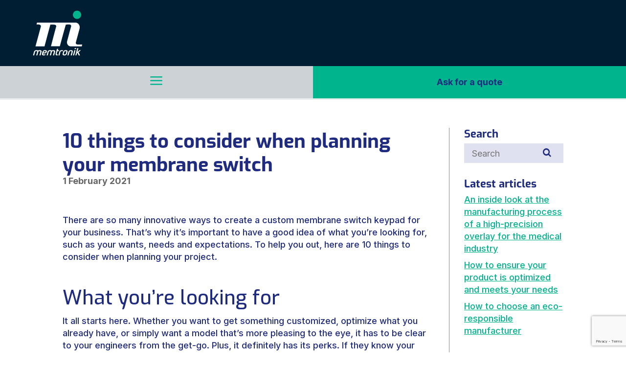

--- FILE ---
content_type: text/html; charset=UTF-8
request_url: https://www.memtronik.com/10-things-to-consider-when-planning-your-membrane-switch/
body_size: 40731
content:
<!DOCTYPE html>
<html lang="en-US">
<head>
	<meta charset="UTF-8" />
			
	<meta http-equiv="X-UA-Compatible" content="IE=edge">
	<link rel="pingback" href="https://www.memtronik.com/xmlrpc.php" />
	<!-- <link href='https://fonts.googleapis.com/css?family=Exo:400,900,800,700,500,300,200,100' rel='stylesheet' type='text/css'> -->
		<!--[if lt IE 9]>
	<script src="https://www.memtronik.com/wp-content/themes/Divi/js/html5.js" type="text/javascript"></script>
	<![endif]-->

	
	
	<meta name='robots' content='index, follow, max-image-preview:large, max-snippet:-1, max-video-preview:-1' />

 
	<!-- This site is optimized with the Yoast SEO plugin v26.7 - https://yoast.com/wordpress/plugins/seo/ -->
	<title>10 Things to Consider When Planning Your Membrane Switch | Memtronik</title>
<link data-rocket-preload as="style" href="https://fonts.googleapis.com/css?family=Inter%3A100%2C200%2C300%2Cregular%2C500%2C600%2C700%2C800%2C900%2C100italic%2C200italic%2C300italic%2Citalic%2C500italic%2C600italic%2C700italic%2C800italic%2C900italic%7CExo%3A100%2C200%2C300%2Cregular%2C500%2C600%2C700%2C800%2C900%2C100italic%2C200italic%2C300italic%2Citalic%2C500italic%2C600italic%2C700italic%2C800italic%2C900italic&#038;subset=latin%2Clatin-ext&#038;display=swap" rel="preload">
<link href="https://fonts.googleapis.com/css?family=Inter%3A100%2C200%2C300%2Cregular%2C500%2C600%2C700%2C800%2C900%2C100italic%2C200italic%2C300italic%2Citalic%2C500italic%2C600italic%2C700italic%2C800italic%2C900italic%7CExo%3A100%2C200%2C300%2Cregular%2C500%2C600%2C700%2C800%2C900%2C100italic%2C200italic%2C300italic%2Citalic%2C500italic%2C600italic%2C700italic%2C800italic%2C900italic&#038;subset=latin%2Clatin-ext&#038;display=swap" media="print" onload="this.media=&#039;all&#039;" rel="stylesheet">
<noscript data-wpr-hosted-gf-parameters=""><link rel="stylesheet" href="https://fonts.googleapis.com/css?family=Inter%3A100%2C200%2C300%2Cregular%2C500%2C600%2C700%2C800%2C900%2C100italic%2C200italic%2C300italic%2Citalic%2C500italic%2C600italic%2C700italic%2C800italic%2C900italic%7CExo%3A100%2C200%2C300%2Cregular%2C500%2C600%2C700%2C800%2C900%2C100italic%2C200italic%2C300italic%2Citalic%2C500italic%2C600italic%2C700italic%2C800italic%2C900italic&#038;subset=latin%2Clatin-ext&#038;display=swap"></noscript>
	<meta name="description" content="Explore 10 key points to design a custom membrane keyboard: requirements, standards, budget, ergonomics, and more. Optimize your HMI product for increased performance and durability." />
	<link rel="canonical" href="https://www.memtronik.com/10-things-to-consider-when-planning-your-membrane-switch/" />
	<meta property="og:locale" content="en_US" />
	<meta property="og:type" content="article" />
	<meta property="og:title" content="10 Things to Consider When Planning Your Membrane Switch | Memtronik" />
	<meta property="og:description" content="Explore 10 key points to design a custom membrane keyboard: requirements, standards, budget, ergonomics, and more. Optimize your HMI product for increased performance and durability." />
	<meta property="og:url" content="https://www.memtronik.com/10-things-to-consider-when-planning-your-membrane-switch/" />
	<meta property="og:site_name" content="Memtronik" />
	<meta property="article:published_time" content="2021-02-01T04:30:45+00:00" />
	<meta property="article:modified_time" content="2021-06-01T19:16:30+00:00" />
	<meta property="og:image" content="https://www.memtronik.com/wp-content/uploads/2016/10/LOGO_MEMTRONIK_rvb-signature.png" />
	<meta property="og:image:width" content="1500" />
	<meta property="og:image:height" content="1500" />
	<meta property="og:image:type" content="image/png" />
	<meta name="author" content="Cindy Perth" />
	<meta name="twitter:card" content="summary_large_image" />
	<meta name="twitter:label1" content="Written by" />
	<meta name="twitter:data1" content="Cindy Perth" />
	<meta name="twitter:label2" content="Est. reading time" />
	<meta name="twitter:data2" content="5 minutes" />
	<script type="application/ld+json" class="yoast-schema-graph">{"@context":"https://schema.org","@graph":[{"@type":"Article","@id":"https://www.memtronik.com/10-things-to-consider-when-planning-your-membrane-switch/#article","isPartOf":{"@id":"https://www.memtronik.com/10-things-to-consider-when-planning-your-membrane-switch/"},"author":{"name":"Cindy Perth","@id":"https://www.memtronik.com/#/schema/person/6f87e6367e5deb5111e6ad018d07e2c2"},"headline":"10 things to consider when planning your membrane switch","datePublished":"2021-02-01T04:30:45+00:00","dateModified":"2021-06-01T19:16:30+00:00","mainEntityOfPage":{"@id":"https://www.memtronik.com/10-things-to-consider-when-planning-your-membrane-switch/"},"wordCount":1014,"image":{"@id":"https://www.memtronik.com/10-things-to-consider-when-planning-your-membrane-switch/#primaryimage"},"thumbnailUrl":"https://www.memtronik.com/wp-content/uploads/2021/02/10_Things_to_Consider_When_Planning_Your_Membrane_Switch-1.jpg","inLanguage":"en-US"},{"@type":"WebPage","@id":"https://www.memtronik.com/10-things-to-consider-when-planning-your-membrane-switch/","url":"https://www.memtronik.com/10-things-to-consider-when-planning-your-membrane-switch/","name":"10 Things to Consider When Planning Your Membrane Switch | Memtronik","isPartOf":{"@id":"https://www.memtronik.com/#website"},"primaryImageOfPage":{"@id":"https://www.memtronik.com/10-things-to-consider-when-planning-your-membrane-switch/#primaryimage"},"image":{"@id":"https://www.memtronik.com/10-things-to-consider-when-planning-your-membrane-switch/#primaryimage"},"thumbnailUrl":"https://www.memtronik.com/wp-content/uploads/2021/02/10_Things_to_Consider_When_Planning_Your_Membrane_Switch-1.jpg","datePublished":"2021-02-01T04:30:45+00:00","dateModified":"2021-06-01T19:16:30+00:00","author":{"@id":"https://www.memtronik.com/#/schema/person/6f87e6367e5deb5111e6ad018d07e2c2"},"description":"Explore 10 key points to design a custom membrane keyboard: requirements, standards, budget, ergonomics, and more. Optimize your HMI product for increased performance and durability.","breadcrumb":{"@id":"https://www.memtronik.com/10-things-to-consider-when-planning-your-membrane-switch/#breadcrumb"},"inLanguage":"en-US","potentialAction":[{"@type":"ReadAction","target":["https://www.memtronik.com/10-things-to-consider-when-planning-your-membrane-switch/"]}]},{"@type":"ImageObject","inLanguage":"en-US","@id":"https://www.memtronik.com/10-things-to-consider-when-planning-your-membrane-switch/#primaryimage","url":"https://www.memtronik.com/wp-content/uploads/2021/02/10_Things_to_Consider_When_Planning_Your_Membrane_Switch-1.jpg","contentUrl":"https://www.memtronik.com/wp-content/uploads/2021/02/10_Things_to_Consider_When_Planning_Your_Membrane_Switch-1.jpg","width":1200,"height":630},{"@type":"BreadcrumbList","@id":"https://www.memtronik.com/10-things-to-consider-when-planning-your-membrane-switch/#breadcrumb","itemListElement":[{"@type":"ListItem","position":1,"name":"Accueil","item":"https://www.memtronik.com/"},{"@type":"ListItem","position":2,"name":"10 things to consider when planning your membrane switch"}]},{"@type":"WebSite","@id":"https://www.memtronik.com/#website","url":"https://www.memtronik.com/","name":"Memtronik","description":"Custom Membrane Switch Manufacturer","potentialAction":[{"@type":"SearchAction","target":{"@type":"EntryPoint","urlTemplate":"https://www.memtronik.com/?s={search_term_string}"},"query-input":{"@type":"PropertyValueSpecification","valueRequired":true,"valueName":"search_term_string"}}],"inLanguage":"en-US"},{"@type":"Person","@id":"https://www.memtronik.com/#/schema/person/6f87e6367e5deb5111e6ad018d07e2c2","name":"Cindy Perth","image":{"@type":"ImageObject","inLanguage":"en-US","@id":"https://www.memtronik.com/#/schema/person/image/","url":"https://secure.gravatar.com/avatar/8885ab2538ef07e4c4548d1f94f29546bf25dfcfef28fbfc5af8a03b8aa23147?s=96&d=mm&r=g","contentUrl":"https://secure.gravatar.com/avatar/8885ab2538ef07e4c4548d1f94f29546bf25dfcfef28fbfc5af8a03b8aa23147?s=96&d=mm&r=g","caption":"Cindy Perth"}}]}</script>
	<!-- / Yoast SEO plugin. -->



<script>
dataLayer = [{"title":"10 things to consider when planning your membrane switch","author":"Cindy Perth","wordcount":1006,"logged_in":"false","page_id":10189,"post_date":"2021-02-01 04:30:45","post_type":"post"}];
</script>
<!-- Google Tag Manager -->
<script>(function(w,d,s,l,i){w[l]=w[l]||[];w[l].push({'gtm.start':
new Date().getTime(),event:'gtm.js'});var f=d.getElementsByTagName(s)[0],
j=d.createElement(s),dl=l!='dataLayer'?'&l='+l:'';j.async=true;j.src=
'https://www.googletagmanager.com/gtm.js?id='+i+dl;f.parentNode.insertBefore(j,f);
})(window,document,'script','dataLayer','GTM-MBLL9Q3');</script>
<!-- End Google Tag Manager --><link rel='dns-prefetch' href='//www.google.com' />
<link rel='dns-prefetch' href='//fonts.googleapis.com' />
<link href='https://fonts.gstatic.com' crossorigin rel='preconnect' />
<link rel="alternate" type="application/rss+xml" title="Memtronik &raquo; Feed" href="https://www.memtronik.com/feed/" />
<link rel="alternate" type="application/rss+xml" title="Memtronik &raquo; Comments Feed" href="https://www.memtronik.com/comments/feed/" />
<link rel="alternate" type="application/rss+xml" title="Memtronik &raquo; 10 things to consider when planning your membrane switch Comments Feed" href="https://www.memtronik.com/10-things-to-consider-when-planning-your-membrane-switch/feed/" />
<link rel="alternate" title="oEmbed (JSON)" type="application/json+oembed" href="https://www.memtronik.com/wp-json/oembed/1.0/embed?url=https%3A%2F%2Fwww.memtronik.com%2F10-things-to-consider-when-planning-your-membrane-switch%2F" />
<link rel="alternate" title="oEmbed (XML)" type="text/xml+oembed" href="https://www.memtronik.com/wp-json/oembed/1.0/embed?url=https%3A%2F%2Fwww.memtronik.com%2F10-things-to-consider-when-planning-your-membrane-switch%2F&#038;format=xml" />

<!-- LCSEO current path: 10-things-to-consider-when-planning-your-membrane-switch -->
<!-- LCSEO: no overrides found -->
<meta content="Divi Bang v.1.0.0" name="generator"/><link rel='stylesheet' id='bang-menu-styles-css' href='https://www.memtronik.com/wp-content/plugins/../mu-plugins/bang-menu/bang-menu.css?ver=1.1' type='text/css' media='screen' />
<link rel='stylesheet' id='dashicons-css' href='https://www.memtronik.com/wp-includes/css/dashicons.min.css?ver=6.9' type='text/css' media='all' />
<link rel='stylesheet' id='LeadConnector-css' href='https://www.memtronik.com/wp-content/plugins/leadconnector/public/css/lc-public.css?ver=3.0.18' type='text/css' media='all' />
<link rel='stylesheet' id='lc-theme-fixes-css' href='https://www.memtronik.com/wp-content/plugins/leadconnector/assets/css/theme-fixes.css?ver=1768406419' type='text/css' media='all' />
<link rel='stylesheet' id='wpml-legacy-dropdown-0-css' href='https://www.memtronik.com/wp-content/plugins/sitepress-multilingual-cms/templates/language-switchers/legacy-dropdown/style.min.css?ver=1' type='text/css' media='all' />
<style id='wpml-legacy-dropdown-0-inline-css' type='text/css'>
.wpml-ls-statics-shortcode_actions{background-color:#eeeeee;}.wpml-ls-statics-shortcode_actions, .wpml-ls-statics-shortcode_actions .wpml-ls-sub-menu, .wpml-ls-statics-shortcode_actions a {border-color:#cdcdcd;}.wpml-ls-statics-shortcode_actions a, .wpml-ls-statics-shortcode_actions .wpml-ls-sub-menu a, .wpml-ls-statics-shortcode_actions .wpml-ls-sub-menu a:link, .wpml-ls-statics-shortcode_actions li:not(.wpml-ls-current-language) .wpml-ls-link, .wpml-ls-statics-shortcode_actions li:not(.wpml-ls-current-language) .wpml-ls-link:link {color:#444444;background-color:#ffffff;}.wpml-ls-statics-shortcode_actions .wpml-ls-sub-menu a:hover,.wpml-ls-statics-shortcode_actions .wpml-ls-sub-menu a:focus, .wpml-ls-statics-shortcode_actions .wpml-ls-sub-menu a:link:hover, .wpml-ls-statics-shortcode_actions .wpml-ls-sub-menu a:link:focus {color:#000000;background-color:#eeeeee;}.wpml-ls-statics-shortcode_actions .wpml-ls-current-language > a {color:#444444;background-color:#ffffff;}.wpml-ls-statics-shortcode_actions .wpml-ls-current-language:hover>a, .wpml-ls-statics-shortcode_actions .wpml-ls-current-language>a:focus {color:#000000;background-color:#eeeeee;}
/*# sourceURL=wpml-legacy-dropdown-0-inline-css */
</style>
<link rel='stylesheet' id='wpml-menu-item-0-css' href='https://www.memtronik.com/wp-content/plugins/sitepress-multilingual-cms/templates/language-switchers/menu-item/style.min.css?ver=1' type='text/css' media='all' />
<link rel='stylesheet' id='wp-pagenavi-css' href='https://www.memtronik.com/wp-content/plugins/wp-pagenavi/pagenavi-css.css?ver=2.70' type='text/css' media='all' />
<style id='divi-style-parent-inline-inline-css' type='text/css'>
/*!
Theme Name: Divi
Theme URI: http://www.elegantthemes.com/gallery/divi/
Version: 4.27.5
Description: Smart. Flexible. Beautiful. Divi is the most powerful theme in our collection.
Author: Elegant Themes
Author URI: http://www.elegantthemes.com
License: GNU General Public License v2
License URI: http://www.gnu.org/licenses/gpl-2.0.html
*/

a,abbr,acronym,address,applet,b,big,blockquote,body,center,cite,code,dd,del,dfn,div,dl,dt,em,fieldset,font,form,h1,h2,h3,h4,h5,h6,html,i,iframe,img,ins,kbd,label,legend,li,object,ol,p,pre,q,s,samp,small,span,strike,strong,sub,sup,tt,u,ul,var{margin:0;padding:0;border:0;outline:0;font-size:100%;-ms-text-size-adjust:100%;-webkit-text-size-adjust:100%;vertical-align:baseline;background:transparent}body{line-height:1}ol,ul{list-style:none}blockquote,q{quotes:none}blockquote:after,blockquote:before,q:after,q:before{content:"";content:none}blockquote{margin:20px 0 30px;border-left:5px solid;padding-left:20px}:focus{outline:0}del{text-decoration:line-through}pre{overflow:auto;padding:10px}figure{margin:0}table{border-collapse:collapse;border-spacing:0}article,aside,footer,header,hgroup,nav,section{display:block}body{font-family:Open Sans,Arial,sans-serif;font-size:14px;color:#666;background-color:#fff;line-height:1.7em;font-weight:500;-webkit-font-smoothing:antialiased;-moz-osx-font-smoothing:grayscale}body.page-template-page-template-blank-php #page-container{padding-top:0!important}body.et_cover_background{background-size:cover!important;background-position:top!important;background-repeat:no-repeat!important;background-attachment:fixed}a{color:#2ea3f2}a,a:hover{text-decoration:none}p{padding-bottom:1em}p:not(.has-background):last-of-type{padding-bottom:0}p.et_normal_padding{padding-bottom:1em}strong{font-weight:700}cite,em,i{font-style:italic}code,pre{font-family:Courier New,monospace;margin-bottom:10px}ins{text-decoration:none}sub,sup{height:0;line-height:1;position:relative;vertical-align:baseline}sup{bottom:.8em}sub{top:.3em}dl{margin:0 0 1.5em}dl dt{font-weight:700}dd{margin-left:1.5em}blockquote p{padding-bottom:0}embed,iframe,object,video{max-width:100%}h1,h2,h3,h4,h5,h6{color:#333;padding-bottom:10px;line-height:1em;font-weight:500}h1 a,h2 a,h3 a,h4 a,h5 a,h6 a{color:inherit}h1{font-size:30px}h2{font-size:26px}h3{font-size:22px}h4{font-size:18px}h5{font-size:16px}h6{font-size:14px}input{-webkit-appearance:none}input[type=checkbox]{-webkit-appearance:checkbox}input[type=radio]{-webkit-appearance:radio}input.text,input.title,input[type=email],input[type=password],input[type=tel],input[type=text],select,textarea{background-color:#fff;border:1px solid #bbb;padding:2px;color:#4e4e4e}input.text:focus,input.title:focus,input[type=text]:focus,select:focus,textarea:focus{border-color:#2d3940;color:#3e3e3e}input.text,input.title,input[type=text],select,textarea{margin:0}textarea{padding:4px}button,input,select,textarea{font-family:inherit}img{max-width:100%;height:auto}.clear{clear:both}br.clear{margin:0;padding:0}.pagination{clear:both}#et_search_icon:hover,.et-social-icon a:hover,.et_password_protected_form .et_submit_button,.form-submit .et_pb_buttontton.alt.disabled,.nav-single a,.posted_in a{color:#2ea3f2}.et-search-form,blockquote{border-color:#2ea3f2}#main-content{background-color:#fff}.container{width:80%;max-width:1080px;margin:auto;position:relative}body:not(.et-tb) #main-content .container,body:not(.et-tb-has-header) #main-content .container{padding-top:58px}.et_full_width_page #main-content .container:before{display:none}.main_title{margin-bottom:20px}.et_password_protected_form .et_submit_button:hover,.form-submit .et_pb_button:hover{background:rgba(0,0,0,.05)}.et_button_icon_visible .et_pb_button{padding-right:2em;padding-left:.7em}.et_button_icon_visible .et_pb_button:after{opacity:1;margin-left:0}.et_button_left .et_pb_button:hover:after{left:.15em}.et_button_left .et_pb_button:after{margin-left:0;left:1em}.et_button_icon_visible.et_button_left .et_pb_button,.et_button_left .et_pb_button:hover,.et_button_left .et_pb_module .et_pb_button:hover{padding-left:2em;padding-right:.7em}.et_button_icon_visible.et_button_left .et_pb_button:after,.et_button_left .et_pb_button:hover:after{left:.15em}.et_password_protected_form .et_submit_button:hover,.form-submit .et_pb_button:hover{padding:.3em 1em}.et_button_no_icon .et_pb_button:after{display:none}.et_button_no_icon.et_button_icon_visible.et_button_left .et_pb_button,.et_button_no_icon.et_button_left .et_pb_button:hover,.et_button_no_icon .et_pb_button,.et_button_no_icon .et_pb_button:hover{padding:.3em 1em!important}.et_button_custom_icon .et_pb_button:after{line-height:1.7em}.et_button_custom_icon.et_button_icon_visible .et_pb_button:after,.et_button_custom_icon .et_pb_button:hover:after{margin-left:.3em}#left-area .post_format-post-format-gallery .wp-block-gallery:first-of-type{padding:0;margin-bottom:-16px}.entry-content table:not(.variations){border:1px solid #eee;margin:0 0 15px;text-align:left;width:100%}.entry-content thead th,.entry-content tr th{color:#555;font-weight:700;padding:9px 24px}.entry-content tr td{border-top:1px solid #eee;padding:6px 24px}#left-area ul,.entry-content ul,.et-l--body ul,.et-l--footer ul,.et-l--header ul{list-style-type:disc;padding:0 0 23px 1em;line-height:26px}#left-area ol,.entry-content ol,.et-l--body ol,.et-l--footer ol,.et-l--header ol{list-style-type:decimal;list-style-position:inside;padding:0 0 23px;line-height:26px}#left-area ul li ul,.entry-content ul li ol{padding:2px 0 2px 20px}#left-area ol li ul,.entry-content ol li ol,.et-l--body ol li ol,.et-l--footer ol li ol,.et-l--header ol li ol{padding:2px 0 2px 35px}#left-area ul.wp-block-gallery{display:-webkit-box;display:-ms-flexbox;display:flex;-ms-flex-wrap:wrap;flex-wrap:wrap;list-style-type:none;padding:0}#left-area ul.products{padding:0!important;line-height:1.7!important;list-style:none!important}.gallery-item a{display:block}.gallery-caption,.gallery-item a{width:90%}#wpadminbar{z-index:100001}#left-area .post-meta{font-size:14px;padding-bottom:15px}#left-area .post-meta a{text-decoration:none;color:#666}#left-area .et_featured_image{padding-bottom:7px}.single .post{padding-bottom:25px}body.single .et_audio_content{margin-bottom:-6px}.nav-single a{text-decoration:none;color:#2ea3f2;font-size:14px;font-weight:400}.nav-previous{float:left}.nav-next{float:right}.et_password_protected_form p input{background-color:#eee;border:none!important;width:100%!important;border-radius:0!important;font-size:14px;color:#999!important;padding:16px!important;-webkit-box-sizing:border-box;box-sizing:border-box}.et_password_protected_form label{display:none}.et_password_protected_form .et_submit_button{font-family:inherit;display:block;float:right;margin:8px auto 0;cursor:pointer}.post-password-required p.nocomments.container{max-width:100%}.post-password-required p.nocomments.container:before{display:none}.aligncenter,div.post .new-post .aligncenter{display:block;margin-left:auto;margin-right:auto}.wp-caption{border:1px solid #ddd;text-align:center;background-color:#f3f3f3;margin-bottom:10px;max-width:96%;padding:8px}.wp-caption.alignleft{margin:0 30px 20px 0}.wp-caption.alignright{margin:0 0 20px 30px}.wp-caption img{margin:0;padding:0;border:0}.wp-caption p.wp-caption-text{font-size:12px;padding:0 4px 5px;margin:0}.alignright{float:right}.alignleft{float:left}img.alignleft{display:inline;float:left;margin-right:15px}img.alignright{display:inline;float:right;margin-left:15px}.page.et_pb_pagebuilder_layout #main-content{background-color:transparent}body #main-content .et_builder_inner_content>h1,body #main-content .et_builder_inner_content>h2,body #main-content .et_builder_inner_content>h3,body #main-content .et_builder_inner_content>h4,body #main-content .et_builder_inner_content>h5,body #main-content .et_builder_inner_content>h6{line-height:1.4em}body #main-content .et_builder_inner_content>p{line-height:1.7em}.wp-block-pullquote{margin:20px 0 30px}.wp-block-pullquote.has-background blockquote{border-left:none}.wp-block-group.has-background{padding:1.5em 1.5em .5em}@media (min-width:981px){#left-area{width:79.125%;padding-bottom:23px}#main-content .container:before{content:"";position:absolute;top:0;height:100%;width:1px;background-color:#e2e2e2}.et_full_width_page #left-area,.et_no_sidebar #left-area{float:none;width:100%!important}.et_full_width_page #left-area{padding-bottom:0}.et_no_sidebar #main-content .container:before{display:none}}@media (max-width:980px){#page-container{padding-top:80px}.et-tb #page-container,.et-tb-has-header #page-container{padding-top:0!important}#left-area,#sidebar{width:100%!important}#main-content .container:before{display:none!important}.et_full_width_page .et_gallery_item:nth-child(4n+1){clear:none}}@media print{#page-container{padding-top:0!important}}#wp-admin-bar-et-use-visual-builder a:before{font-family:ETmodules!important;content:"\e625";font-size:30px!important;width:28px;margin-top:-3px;color:#974df3!important}#wp-admin-bar-et-use-visual-builder:hover a:before{color:#fff!important}#wp-admin-bar-et-use-visual-builder:hover a,#wp-admin-bar-et-use-visual-builder a:hover{transition:background-color .5s ease;-webkit-transition:background-color .5s ease;-moz-transition:background-color .5s ease;background-color:#7e3bd0!important;color:#fff!important}* html .clearfix,:first-child+html .clearfix{zoom:1}.iphone .et_pb_section_video_bg video::-webkit-media-controls-start-playback-button{display:none!important;-webkit-appearance:none}.et_mobile_device .et_pb_section_parallax .et_pb_parallax_css{background-attachment:scroll}.et-social-facebook a.icon:before{content:"\e093"}.et-social-twitter a.icon:before{content:"\e094"}.et-social-google-plus a.icon:before{content:"\e096"}.et-social-instagram a.icon:before{content:"\e09a"}.et-social-rss a.icon:before{content:"\e09e"}.ai1ec-single-event:after{content:" ";display:table;clear:both}.evcal_event_details .evcal_evdata_cell .eventon_details_shading_bot.eventon_details_shading_bot{z-index:3}.wp-block-divi-layout{margin-bottom:1em}*{-webkit-box-sizing:border-box;box-sizing:border-box}#et-info-email:before,#et-info-phone:before,#et_search_icon:before,.comment-reply-link:after,.et-cart-info span:before,.et-pb-arrow-next:before,.et-pb-arrow-prev:before,.et-social-icon a:before,.et_audio_container .mejs-playpause-button button:before,.et_audio_container .mejs-volume-button button:before,.et_overlay:before,.et_password_protected_form .et_submit_button:after,.et_pb_button:after,.et_pb_contact_reset:after,.et_pb_contact_submit:after,.et_pb_font_icon:before,.et_pb_newsletter_button:after,.et_pb_pricing_table_button:after,.et_pb_promo_button:after,.et_pb_testimonial:before,.et_pb_toggle_title:before,.form-submit .et_pb_button:after,.mobile_menu_bar:before,a.et_pb_more_button:after{font-family:ETmodules!important;speak:none;font-style:normal;font-weight:400;-webkit-font-feature-settings:normal;font-feature-settings:normal;font-variant:normal;text-transform:none;line-height:1;-webkit-font-smoothing:antialiased;-moz-osx-font-smoothing:grayscale;text-shadow:0 0;direction:ltr}.et-pb-icon,.et_pb_custom_button_icon.et_pb_button:after,.et_pb_login .et_pb_custom_button_icon.et_pb_button:after,.et_pb_woo_custom_button_icon .button.et_pb_custom_button_icon.et_pb_button:after,.et_pb_woo_custom_button_icon .button.et_pb_custom_button_icon.et_pb_button:hover:after{content:attr(data-icon)}.et-pb-icon{font-family:ETmodules;speak:none;font-weight:400;-webkit-font-feature-settings:normal;font-feature-settings:normal;font-variant:normal;text-transform:none;line-height:1;-webkit-font-smoothing:antialiased;font-size:96px;font-style:normal;display:inline-block;-webkit-box-sizing:border-box;box-sizing:border-box;direction:ltr}#et-ajax-saving{display:none;-webkit-transition:background .3s,-webkit-box-shadow .3s;transition:background .3s,-webkit-box-shadow .3s;transition:background .3s,box-shadow .3s;transition:background .3s,box-shadow .3s,-webkit-box-shadow .3s;-webkit-box-shadow:rgba(0,139,219,.247059) 0 0 60px;box-shadow:0 0 60px rgba(0,139,219,.247059);position:fixed;top:50%;left:50%;width:50px;height:50px;background:#fff;border-radius:50px;margin:-25px 0 0 -25px;z-index:999999;text-align:center}#et-ajax-saving img{margin:9px}.et-safe-mode-indicator,.et-safe-mode-indicator:focus,.et-safe-mode-indicator:hover{-webkit-box-shadow:0 5px 10px rgba(41,196,169,.15);box-shadow:0 5px 10px rgba(41,196,169,.15);background:#29c4a9;color:#fff;font-size:14px;font-weight:600;padding:12px;line-height:16px;border-radius:3px;position:fixed;bottom:30px;right:30px;z-index:999999;text-decoration:none;font-family:Open Sans,sans-serif;-webkit-font-smoothing:antialiased;-moz-osx-font-smoothing:grayscale}.et_pb_button{font-size:20px;font-weight:500;padding:.3em 1em;line-height:1.7em!important;background-color:transparent;background-size:cover;background-position:50%;background-repeat:no-repeat;border:2px solid;border-radius:3px;-webkit-transition-duration:.2s;transition-duration:.2s;-webkit-transition-property:all!important;transition-property:all!important}.et_pb_button,.et_pb_button_inner{position:relative}.et_pb_button:hover,.et_pb_module .et_pb_button:hover{border:2px solid transparent;padding:.3em 2em .3em .7em}.et_pb_button:hover{background-color:hsla(0,0%,100%,.2)}.et_pb_bg_layout_light.et_pb_button:hover,.et_pb_bg_layout_light .et_pb_button:hover{background-color:rgba(0,0,0,.05)}.et_pb_button:after,.et_pb_button:before{font-size:32px;line-height:1em;content:"\35";opacity:0;position:absolute;margin-left:-1em;-webkit-transition:all .2s;transition:all .2s;text-transform:none;-webkit-font-feature-settings:"kern" off;font-feature-settings:"kern" off;font-variant:none;font-style:normal;font-weight:400;text-shadow:none}.et_pb_button.et_hover_enabled:hover:after,.et_pb_button.et_pb_hovered:hover:after{-webkit-transition:none!important;transition:none!important}.et_pb_button:before{display:none}.et_pb_button:hover:after{opacity:1;margin-left:0}.et_pb_column_1_3 h1,.et_pb_column_1_4 h1,.et_pb_column_1_5 h1,.et_pb_column_1_6 h1,.et_pb_column_2_5 h1{font-size:26px}.et_pb_column_1_3 h2,.et_pb_column_1_4 h2,.et_pb_column_1_5 h2,.et_pb_column_1_6 h2,.et_pb_column_2_5 h2{font-size:23px}.et_pb_column_1_3 h3,.et_pb_column_1_4 h3,.et_pb_column_1_5 h3,.et_pb_column_1_6 h3,.et_pb_column_2_5 h3{font-size:20px}.et_pb_column_1_3 h4,.et_pb_column_1_4 h4,.et_pb_column_1_5 h4,.et_pb_column_1_6 h4,.et_pb_column_2_5 h4{font-size:18px}.et_pb_column_1_3 h5,.et_pb_column_1_4 h5,.et_pb_column_1_5 h5,.et_pb_column_1_6 h5,.et_pb_column_2_5 h5{font-size:16px}.et_pb_column_1_3 h6,.et_pb_column_1_4 h6,.et_pb_column_1_5 h6,.et_pb_column_1_6 h6,.et_pb_column_2_5 h6{font-size:15px}.et_pb_bg_layout_dark,.et_pb_bg_layout_dark h1,.et_pb_bg_layout_dark h2,.et_pb_bg_layout_dark h3,.et_pb_bg_layout_dark h4,.et_pb_bg_layout_dark h5,.et_pb_bg_layout_dark h6{color:#fff!important}.et_pb_module.et_pb_text_align_left{text-align:left}.et_pb_module.et_pb_text_align_center{text-align:center}.et_pb_module.et_pb_text_align_right{text-align:right}.et_pb_module.et_pb_text_align_justified{text-align:justify}.clearfix:after{visibility:hidden;display:block;font-size:0;content:" ";clear:both;height:0}.et_pb_bg_layout_light .et_pb_more_button{color:#2ea3f2}.et_builder_inner_content{position:relative;z-index:1}header .et_builder_inner_content{z-index:2}.et_pb_css_mix_blend_mode_passthrough{mix-blend-mode:unset!important}.et_pb_image_container{margin:-20px -20px 29px}.et_pb_module_inner{position:relative}.et_hover_enabled_preview{z-index:2}.et_hover_enabled:hover{position:relative;z-index:2}.et_pb_all_tabs,.et_pb_module,.et_pb_posts_nav a,.et_pb_tab,.et_pb_with_background{position:relative;background-size:cover;background-position:50%;background-repeat:no-repeat}.et_pb_background_mask,.et_pb_background_pattern{bottom:0;left:0;position:absolute;right:0;top:0}.et_pb_background_mask{background-size:calc(100% + 2px) calc(100% + 2px);background-repeat:no-repeat;background-position:50%;overflow:hidden}.et_pb_background_pattern{background-position:0 0;background-repeat:repeat}.et_pb_with_border{position:relative;border:0 solid #333}.post-password-required .et_pb_row{padding:0;width:100%}.post-password-required .et_password_protected_form{min-height:0}body.et_pb_pagebuilder_layout.et_pb_show_title .post-password-required .et_password_protected_form h1,body:not(.et_pb_pagebuilder_layout) .post-password-required .et_password_protected_form h1{display:none}.et_pb_no_bg{padding:0!important}.et_overlay.et_pb_inline_icon:before,.et_pb_inline_icon:before{content:attr(data-icon)}.et_pb_more_button{color:inherit;text-shadow:none;text-decoration:none;display:inline-block;margin-top:20px}.et_parallax_bg_wrap{overflow:hidden;position:absolute;top:0;right:0;bottom:0;left:0}.et_parallax_bg{background-repeat:no-repeat;background-position:top;background-size:cover;position:absolute;bottom:0;left:0;width:100%;height:100%;display:block}.et_parallax_bg.et_parallax_bg__hover,.et_parallax_bg.et_parallax_bg_phone,.et_parallax_bg.et_parallax_bg_tablet,.et_parallax_gradient.et_parallax_gradient__hover,.et_parallax_gradient.et_parallax_gradient_phone,.et_parallax_gradient.et_parallax_gradient_tablet,.et_pb_section_parallax_hover:hover .et_parallax_bg:not(.et_parallax_bg__hover),.et_pb_section_parallax_hover:hover .et_parallax_gradient:not(.et_parallax_gradient__hover){display:none}.et_pb_section_parallax_hover:hover .et_parallax_bg.et_parallax_bg__hover,.et_pb_section_parallax_hover:hover .et_parallax_gradient.et_parallax_gradient__hover{display:block}.et_parallax_gradient{bottom:0;display:block;left:0;position:absolute;right:0;top:0}.et_pb_module.et_pb_section_parallax,.et_pb_posts_nav a.et_pb_section_parallax,.et_pb_tab.et_pb_section_parallax{position:relative}.et_pb_section_parallax .et_pb_parallax_css,.et_pb_slides .et_parallax_bg.et_pb_parallax_css{background-attachment:fixed}body.et-bfb .et_pb_section_parallax .et_pb_parallax_css,body.et-bfb .et_pb_slides .et_parallax_bg.et_pb_parallax_css{background-attachment:scroll;bottom:auto}.et_pb_section_parallax.et_pb_column .et_pb_module,.et_pb_section_parallax.et_pb_row .et_pb_column,.et_pb_section_parallax.et_pb_row .et_pb_module{z-index:9;position:relative}.et_pb_more_button:hover:after{opacity:1;margin-left:0}.et_pb_preload .et_pb_section_video_bg,.et_pb_preload>div{visibility:hidden}.et_pb_preload,.et_pb_section.et_pb_section_video.et_pb_preload{position:relative;background:#464646!important}.et_pb_preload:before{content:"";position:absolute;top:50%;left:50%;background:url(https://www.memtronik.com/wp-content/themes/Divi/includes/builder/styles/images/preloader.gif) no-repeat;border-radius:32px;width:32px;height:32px;margin:-16px 0 0 -16px}.box-shadow-overlay{position:absolute;top:0;left:0;width:100%;height:100%;z-index:10;pointer-events:none}.et_pb_section>.box-shadow-overlay~.et_pb_row{z-index:11}body.safari .section_has_divider{will-change:transform}.et_pb_row>.box-shadow-overlay{z-index:8}.has-box-shadow-overlay{position:relative}.et_clickable{cursor:pointer}.screen-reader-text{border:0;clip:rect(1px,1px,1px,1px);-webkit-clip-path:inset(50%);clip-path:inset(50%);height:1px;margin:-1px;overflow:hidden;padding:0;position:absolute!important;width:1px;word-wrap:normal!important}.et_multi_view_hidden,.et_multi_view_hidden_image{display:none!important}@keyframes multi-view-image-fade{0%{opacity:0}10%{opacity:.1}20%{opacity:.2}30%{opacity:.3}40%{opacity:.4}50%{opacity:.5}60%{opacity:.6}70%{opacity:.7}80%{opacity:.8}90%{opacity:.9}to{opacity:1}}.et_multi_view_image__loading{visibility:hidden}.et_multi_view_image__loaded{-webkit-animation:multi-view-image-fade .5s;animation:multi-view-image-fade .5s}#et-pb-motion-effects-offset-tracker{visibility:hidden!important;opacity:0;position:absolute;top:0;left:0}.et-pb-before-scroll-animation{opacity:0}header.et-l.et-l--header:after{clear:both;display:block;content:""}.et_pb_module{-webkit-animation-timing-function:linear;animation-timing-function:linear;-webkit-animation-duration:.2s;animation-duration:.2s}@-webkit-keyframes fadeBottom{0%{opacity:0;-webkit-transform:translateY(10%);transform:translateY(10%)}to{opacity:1;-webkit-transform:translateY(0);transform:translateY(0)}}@keyframes fadeBottom{0%{opacity:0;-webkit-transform:translateY(10%);transform:translateY(10%)}to{opacity:1;-webkit-transform:translateY(0);transform:translateY(0)}}@-webkit-keyframes fadeLeft{0%{opacity:0;-webkit-transform:translateX(-10%);transform:translateX(-10%)}to{opacity:1;-webkit-transform:translateX(0);transform:translateX(0)}}@keyframes fadeLeft{0%{opacity:0;-webkit-transform:translateX(-10%);transform:translateX(-10%)}to{opacity:1;-webkit-transform:translateX(0);transform:translateX(0)}}@-webkit-keyframes fadeRight{0%{opacity:0;-webkit-transform:translateX(10%);transform:translateX(10%)}to{opacity:1;-webkit-transform:translateX(0);transform:translateX(0)}}@keyframes fadeRight{0%{opacity:0;-webkit-transform:translateX(10%);transform:translateX(10%)}to{opacity:1;-webkit-transform:translateX(0);transform:translateX(0)}}@-webkit-keyframes fadeTop{0%{opacity:0;-webkit-transform:translateY(-10%);transform:translateY(-10%)}to{opacity:1;-webkit-transform:translateX(0);transform:translateX(0)}}@keyframes fadeTop{0%{opacity:0;-webkit-transform:translateY(-10%);transform:translateY(-10%)}to{opacity:1;-webkit-transform:translateX(0);transform:translateX(0)}}@-webkit-keyframes fadeIn{0%{opacity:0}to{opacity:1}}@keyframes fadeIn{0%{opacity:0}to{opacity:1}}.et-waypoint:not(.et_pb_counters){opacity:0}@media (min-width:981px){.et_pb_section.et_section_specialty div.et_pb_row .et_pb_column .et_pb_column .et_pb_module.et-last-child,.et_pb_section.et_section_specialty div.et_pb_row .et_pb_column .et_pb_column .et_pb_module:last-child,.et_pb_section.et_section_specialty div.et_pb_row .et_pb_column .et_pb_row_inner .et_pb_column .et_pb_module.et-last-child,.et_pb_section.et_section_specialty div.et_pb_row .et_pb_column .et_pb_row_inner .et_pb_column .et_pb_module:last-child,.et_pb_section div.et_pb_row .et_pb_column .et_pb_module.et-last-child,.et_pb_section div.et_pb_row .et_pb_column .et_pb_module:last-child{margin-bottom:0}}@media (max-width:980px){.et_overlay.et_pb_inline_icon_tablet:before,.et_pb_inline_icon_tablet:before{content:attr(data-icon-tablet)}.et_parallax_bg.et_parallax_bg_tablet_exist,.et_parallax_gradient.et_parallax_gradient_tablet_exist{display:none}.et_parallax_bg.et_parallax_bg_tablet,.et_parallax_gradient.et_parallax_gradient_tablet{display:block}.et_pb_column .et_pb_module{margin-bottom:30px}.et_pb_row .et_pb_column .et_pb_module.et-last-child,.et_pb_row .et_pb_column .et_pb_module:last-child,.et_section_specialty .et_pb_row .et_pb_column .et_pb_module.et-last-child,.et_section_specialty .et_pb_row .et_pb_column .et_pb_module:last-child{margin-bottom:0}.et_pb_more_button{display:inline-block!important}.et_pb_bg_layout_light_tablet.et_pb_button,.et_pb_bg_layout_light_tablet.et_pb_module.et_pb_button,.et_pb_bg_layout_light_tablet .et_pb_more_button{color:#2ea3f2}.et_pb_bg_layout_light_tablet .et_pb_forgot_password a{color:#666}.et_pb_bg_layout_light_tablet h1,.et_pb_bg_layout_light_tablet h2,.et_pb_bg_layout_light_tablet h3,.et_pb_bg_layout_light_tablet h4,.et_pb_bg_layout_light_tablet h5,.et_pb_bg_layout_light_tablet h6{color:#333!important}.et_pb_module .et_pb_bg_layout_light_tablet.et_pb_button{color:#2ea3f2!important}.et_pb_bg_layout_light_tablet{color:#666!important}.et_pb_bg_layout_dark_tablet,.et_pb_bg_layout_dark_tablet h1,.et_pb_bg_layout_dark_tablet h2,.et_pb_bg_layout_dark_tablet h3,.et_pb_bg_layout_dark_tablet h4,.et_pb_bg_layout_dark_tablet h5,.et_pb_bg_layout_dark_tablet h6{color:#fff!important}.et_pb_bg_layout_dark_tablet.et_pb_button,.et_pb_bg_layout_dark_tablet.et_pb_module.et_pb_button,.et_pb_bg_layout_dark_tablet .et_pb_more_button{color:inherit}.et_pb_bg_layout_dark_tablet .et_pb_forgot_password a{color:#fff}.et_pb_module.et_pb_text_align_left-tablet{text-align:left}.et_pb_module.et_pb_text_align_center-tablet{text-align:center}.et_pb_module.et_pb_text_align_right-tablet{text-align:right}.et_pb_module.et_pb_text_align_justified-tablet{text-align:justify}}@media (max-width:767px){.et_pb_more_button{display:inline-block!important}.et_overlay.et_pb_inline_icon_phone:before,.et_pb_inline_icon_phone:before{content:attr(data-icon-phone)}.et_parallax_bg.et_parallax_bg_phone_exist,.et_parallax_gradient.et_parallax_gradient_phone_exist{display:none}.et_parallax_bg.et_parallax_bg_phone,.et_parallax_gradient.et_parallax_gradient_phone{display:block}.et-hide-mobile{display:none!important}.et_pb_bg_layout_light_phone.et_pb_button,.et_pb_bg_layout_light_phone.et_pb_module.et_pb_button,.et_pb_bg_layout_light_phone .et_pb_more_button{color:#2ea3f2}.et_pb_bg_layout_light_phone .et_pb_forgot_password a{color:#666}.et_pb_bg_layout_light_phone h1,.et_pb_bg_layout_light_phone h2,.et_pb_bg_layout_light_phone h3,.et_pb_bg_layout_light_phone h4,.et_pb_bg_layout_light_phone h5,.et_pb_bg_layout_light_phone h6{color:#333!important}.et_pb_module .et_pb_bg_layout_light_phone.et_pb_button{color:#2ea3f2!important}.et_pb_bg_layout_light_phone{color:#666!important}.et_pb_bg_layout_dark_phone,.et_pb_bg_layout_dark_phone h1,.et_pb_bg_layout_dark_phone h2,.et_pb_bg_layout_dark_phone h3,.et_pb_bg_layout_dark_phone h4,.et_pb_bg_layout_dark_phone h5,.et_pb_bg_layout_dark_phone h6{color:#fff!important}.et_pb_bg_layout_dark_phone.et_pb_button,.et_pb_bg_layout_dark_phone.et_pb_module.et_pb_button,.et_pb_bg_layout_dark_phone .et_pb_more_button{color:inherit}.et_pb_module .et_pb_bg_layout_dark_phone.et_pb_button{color:#fff!important}.et_pb_bg_layout_dark_phone .et_pb_forgot_password a{color:#fff}.et_pb_module.et_pb_text_align_left-phone{text-align:left}.et_pb_module.et_pb_text_align_center-phone{text-align:center}.et_pb_module.et_pb_text_align_right-phone{text-align:right}.et_pb_module.et_pb_text_align_justified-phone{text-align:justify}}@media (max-width:479px){a.et_pb_more_button{display:block}}@media (min-width:768px) and (max-width:980px){[data-et-multi-view-load-tablet-hidden=true]:not(.et_multi_view_swapped){display:none!important}}@media (max-width:767px){[data-et-multi-view-load-phone-hidden=true]:not(.et_multi_view_swapped){display:none!important}}.et_pb_menu.et_pb_menu--style-inline_centered_logo .et_pb_menu__menu nav ul{-webkit-box-pack:center;-ms-flex-pack:center;justify-content:center}@-webkit-keyframes multi-view-image-fade{0%{-webkit-transform:scale(1);transform:scale(1);opacity:1}50%{-webkit-transform:scale(1.01);transform:scale(1.01);opacity:1}to{-webkit-transform:scale(1);transform:scale(1);opacity:1}}
/*# sourceURL=divi-style-parent-inline-inline-css */
</style>
<style id='divi-dynamic-critical-inline-css' type='text/css'>
@font-face{font-family:ETmodules;font-display:block;src:url(//www.memtronik.com/wp-content/themes/Divi/core/admin/fonts/modules/all/modules.eot);src:url(//www.memtronik.com/wp-content/themes/Divi/core/admin/fonts/modules/all/modules.eot?#iefix) format("embedded-opentype"),url(//www.memtronik.com/wp-content/themes/Divi/core/admin/fonts/modules/all/modules.woff) format("woff"),url(//www.memtronik.com/wp-content/themes/Divi/core/admin/fonts/modules/all/modules.ttf) format("truetype"),url(//www.memtronik.com/wp-content/themes/Divi/core/admin/fonts/modules/all/modules.svg#ETmodules) format("svg");font-weight:400;font-style:normal}
@font-face{font-family:FontAwesome;font-style:normal;font-weight:400;font-display:block;src:url(//www.memtronik.com/wp-content/themes/Divi/core/admin/fonts/fontawesome/fa-regular-400.eot);src:url(//www.memtronik.com/wp-content/themes/Divi/core/admin/fonts/fontawesome/fa-regular-400.eot?#iefix) format("embedded-opentype"),url(//www.memtronik.com/wp-content/themes/Divi/core/admin/fonts/fontawesome/fa-regular-400.woff2) format("woff2"),url(//www.memtronik.com/wp-content/themes/Divi/core/admin/fonts/fontawesome/fa-regular-400.woff) format("woff"),url(//www.memtronik.com/wp-content/themes/Divi/core/admin/fonts/fontawesome/fa-regular-400.ttf) format("truetype"),url(//www.memtronik.com/wp-content/themes/Divi/core/admin/fonts/fontawesome/fa-regular-400.svg#fontawesome) format("svg")}@font-face{font-family:FontAwesome;font-style:normal;font-weight:900;font-display:block;src:url(//www.memtronik.com/wp-content/themes/Divi/core/admin/fonts/fontawesome/fa-solid-900.eot);src:url(//www.memtronik.com/wp-content/themes/Divi/core/admin/fonts/fontawesome/fa-solid-900.eot?#iefix) format("embedded-opentype"),url(//www.memtronik.com/wp-content/themes/Divi/core/admin/fonts/fontawesome/fa-solid-900.woff2) format("woff2"),url(//www.memtronik.com/wp-content/themes/Divi/core/admin/fonts/fontawesome/fa-solid-900.woff) format("woff"),url(//www.memtronik.com/wp-content/themes/Divi/core/admin/fonts/fontawesome/fa-solid-900.ttf) format("truetype"),url(//www.memtronik.com/wp-content/themes/Divi/core/admin/fonts/fontawesome/fa-solid-900.svg#fontawesome) format("svg")}@font-face{font-family:FontAwesome;font-style:normal;font-weight:400;font-display:block;src:url(//www.memtronik.com/wp-content/themes/Divi/core/admin/fonts/fontawesome/fa-brands-400.eot);src:url(//www.memtronik.com/wp-content/themes/Divi/core/admin/fonts/fontawesome/fa-brands-400.eot?#iefix) format("embedded-opentype"),url(//www.memtronik.com/wp-content/themes/Divi/core/admin/fonts/fontawesome/fa-brands-400.woff2) format("woff2"),url(//www.memtronik.com/wp-content/themes/Divi/core/admin/fonts/fontawesome/fa-brands-400.woff) format("woff"),url(//www.memtronik.com/wp-content/themes/Divi/core/admin/fonts/fontawesome/fa-brands-400.ttf) format("truetype"),url(//www.memtronik.com/wp-content/themes/Divi/core/admin/fonts/fontawesome/fa-brands-400.svg#fontawesome) format("svg")}
.et_pb_post{margin-bottom:60px;word-wrap:break-word}.et_pb_fullwidth_post_content.et_pb_with_border img,.et_pb_post_content.et_pb_with_border img,.et_pb_with_border .et_pb_post .et_pb_slides,.et_pb_with_border .et_pb_post img:not(.woocommerce-placeholder),.et_pb_with_border.et_pb_posts .et_pb_post,.et_pb_with_border.et_pb_posts_nav span.nav-next a,.et_pb_with_border.et_pb_posts_nav span.nav-previous a{border:0 solid #333}.et_pb_post .entry-content{padding-top:30px}.et_pb_post .entry-featured-image-url{display:block;position:relative;margin-bottom:30px}.et_pb_post .entry-title a,.et_pb_post h2 a{text-decoration:none}.et_pb_post .post-meta{font-size:14px;margin-bottom:6px}.et_pb_post .more,.et_pb_post .post-meta a{text-decoration:none}.et_pb_post .more{color:#82c0c7}.et_pb_posts a.more-link{clear:both;display:block}.et_pb_posts .et_pb_post{position:relative}.et_pb_has_overlay.et_pb_post .et_pb_image_container a{display:block;position:relative;overflow:hidden}.et_pb_image_container img,.et_pb_post a img{vertical-align:bottom;max-width:100%}@media (min-width:981px) and (max-width:1100px){.et_pb_post{margin-bottom:42px}}@media (max-width:980px){.et_pb_post{margin-bottom:42px}.et_pb_bg_layout_light_tablet .et_pb_post .post-meta,.et_pb_bg_layout_light_tablet .et_pb_post .post-meta a,.et_pb_bg_layout_light_tablet .et_pb_post p{color:#666}.et_pb_bg_layout_dark_tablet .et_pb_post .post-meta,.et_pb_bg_layout_dark_tablet .et_pb_post .post-meta a,.et_pb_bg_layout_dark_tablet .et_pb_post p{color:inherit}.et_pb_bg_layout_dark_tablet .comment_postinfo a,.et_pb_bg_layout_dark_tablet .comment_postinfo span{color:#fff}}@media (max-width:767px){.et_pb_post{margin-bottom:42px}.et_pb_post>h2{font-size:18px}.et_pb_bg_layout_light_phone .et_pb_post .post-meta,.et_pb_bg_layout_light_phone .et_pb_post .post-meta a,.et_pb_bg_layout_light_phone .et_pb_post p{color:#666}.et_pb_bg_layout_dark_phone .et_pb_post .post-meta,.et_pb_bg_layout_dark_phone .et_pb_post .post-meta a,.et_pb_bg_layout_dark_phone .et_pb_post p{color:inherit}.et_pb_bg_layout_dark_phone .comment_postinfo a,.et_pb_bg_layout_dark_phone .comment_postinfo span{color:#fff}}@media (max-width:479px){.et_pb_post{margin-bottom:42px}.et_pb_post h2{font-size:16px;padding-bottom:0}.et_pb_post .post-meta{color:#666;font-size:14px}}
@media (min-width:981px){.et_pb_gutter.et_pb_gutters1 #left-area{width:75%}.et_pb_gutter.et_pb_gutters1 #sidebar{width:25%}.et_pb_gutters1.et_right_sidebar #left-area{padding-right:0}.et_pb_gutters1.et_left_sidebar #left-area{padding-left:0}.et_pb_gutter.et_pb_gutters1.et_right_sidebar #main-content .container:before{right:25%!important}.et_pb_gutter.et_pb_gutters1.et_left_sidebar #main-content .container:before{left:25%!important}.et_pb_gutters1 .et_pb_column,.et_pb_gutters1.et_pb_row .et_pb_column{margin-right:0}.et_pb_gutters1 .et_pb_column_4_4,.et_pb_gutters1.et_pb_row .et_pb_column_4_4{width:100%}.et_pb_gutters1 .et_pb_column_4_4 .et_pb_module,.et_pb_gutters1.et_pb_row .et_pb_column_4_4 .et_pb_module{margin-bottom:0}.et_pb_gutters1 .et_pb_column_3_4,.et_pb_gutters1.et_pb_row .et_pb_column_3_4{width:75%}.et_pb_gutters1 .et_pb_column_3_4 .et_pb_module,.et_pb_gutters1.et_pb_row .et_pb_column_3_4 .et_pb_module{margin-bottom:0}.et_pb_gutters1 .et_pb_column_2_3,.et_pb_gutters1.et_pb_row .et_pb_column_2_3{width:66.667%}.et_pb_gutters1 .et_pb_column_2_3 .et_pb_module,.et_pb_gutters1.et_pb_row .et_pb_column_2_3 .et_pb_module{margin-bottom:0}.et_pb_gutters1 .et_pb_column_3_5,.et_pb_gutters1.et_pb_row .et_pb_column_3_5{width:60%}.et_pb_gutters1 .et_pb_column_3_5 .et_pb_module,.et_pb_gutters1.et_pb_row .et_pb_column_3_5 .et_pb_module{margin-bottom:0}.et_pb_gutters1 .et_pb_column_1_2,.et_pb_gutters1.et_pb_row .et_pb_column_1_2{width:50%}.et_pb_gutters1 .et_pb_column_1_2 .et_pb_module,.et_pb_gutters1.et_pb_row .et_pb_column_1_2 .et_pb_module{margin-bottom:0}.et_pb_gutters1 .et_pb_column_2_5,.et_pb_gutters1.et_pb_row .et_pb_column_2_5{width:40%}.et_pb_gutters1 .et_pb_column_2_5 .et_pb_module,.et_pb_gutters1.et_pb_row .et_pb_column_2_5 .et_pb_module{margin-bottom:0}.et_pb_gutters1 .et_pb_column_1_3,.et_pb_gutters1.et_pb_row .et_pb_column_1_3{width:33.3333%}.et_pb_gutters1 .et_pb_column_1_3 .et_pb_module,.et_pb_gutters1.et_pb_row .et_pb_column_1_3 .et_pb_module{margin-bottom:0}.et_pb_gutters1 .et_pb_column_1_4,.et_pb_gutters1.et_pb_row .et_pb_column_1_4{width:25%}.et_pb_gutters1 .et_pb_column_1_4 .et_pb_module,.et_pb_gutters1.et_pb_row .et_pb_column_1_4 .et_pb_module{margin-bottom:0}.et_pb_gutters1 .et_pb_column_1_5,.et_pb_gutters1.et_pb_row .et_pb_column_1_5{width:20%}.et_pb_gutters1 .et_pb_column_1_5 .et_pb_module,.et_pb_gutters1.et_pb_row .et_pb_column_1_5 .et_pb_module{margin-bottom:0}.et_pb_gutters1 .et_pb_column_1_6,.et_pb_gutters1.et_pb_row .et_pb_column_1_6{width:16.6667%}.et_pb_gutters1 .et_pb_column_1_6 .et_pb_module,.et_pb_gutters1.et_pb_row .et_pb_column_1_6 .et_pb_module{margin-bottom:0}.et_pb_gutters1 .et_full_width_page.woocommerce-page ul.products li.product{width:25%;margin-right:0;margin-bottom:0}.et_pb_gutters1.et_left_sidebar.woocommerce-page #main-content ul.products li.product,.et_pb_gutters1.et_right_sidebar.woocommerce-page #main-content ul.products li.product{width:33.333%;margin-right:0}}@media (max-width:980px){.et_pb_gutters1 .et_pb_column,.et_pb_gutters1 .et_pb_column .et_pb_module,.et_pb_gutters1.et_pb_row .et_pb_column,.et_pb_gutters1.et_pb_row .et_pb_column .et_pb_module{margin-bottom:0}.et_pb_gutters1 .et_pb_row_1-2_1-4_1-4>.et_pb_column.et_pb_column_1_4,.et_pb_gutters1 .et_pb_row_1-4_1-4>.et_pb_column.et_pb_column_1_4,.et_pb_gutters1 .et_pb_row_1-4_1-4_1-2>.et_pb_column.et_pb_column_1_4,.et_pb_gutters1 .et_pb_row_1-5_1-5_3-5>.et_pb_column.et_pb_column_1_5,.et_pb_gutters1 .et_pb_row_3-5_1-5_1-5>.et_pb_column.et_pb_column_1_5,.et_pb_gutters1 .et_pb_row_4col>.et_pb_column.et_pb_column_1_4,.et_pb_gutters1 .et_pb_row_5col>.et_pb_column.et_pb_column_1_5,.et_pb_gutters1.et_pb_row_1-2_1-4_1-4>.et_pb_column.et_pb_column_1_4,.et_pb_gutters1.et_pb_row_1-4_1-4>.et_pb_column.et_pb_column_1_4,.et_pb_gutters1.et_pb_row_1-4_1-4_1-2>.et_pb_column.et_pb_column_1_4,.et_pb_gutters1.et_pb_row_1-5_1-5_3-5>.et_pb_column.et_pb_column_1_5,.et_pb_gutters1.et_pb_row_3-5_1-5_1-5>.et_pb_column.et_pb_column_1_5,.et_pb_gutters1.et_pb_row_4col>.et_pb_column.et_pb_column_1_4,.et_pb_gutters1.et_pb_row_5col>.et_pb_column.et_pb_column_1_5{width:50%;margin-right:0}.et_pb_gutters1 .et_pb_row_1-2_1-6_1-6_1-6>.et_pb_column.et_pb_column_1_6,.et_pb_gutters1 .et_pb_row_1-6_1-6_1-6>.et_pb_column.et_pb_column_1_6,.et_pb_gutters1 .et_pb_row_1-6_1-6_1-6_1-2>.et_pb_column.et_pb_column_1_6,.et_pb_gutters1 .et_pb_row_6col>.et_pb_column.et_pb_column_1_6,.et_pb_gutters1.et_pb_row_1-2_1-6_1-6_1-6>.et_pb_column.et_pb_column_1_6,.et_pb_gutters1.et_pb_row_1-6_1-6_1-6>.et_pb_column.et_pb_column_1_6,.et_pb_gutters1.et_pb_row_1-6_1-6_1-6_1-2>.et_pb_column.et_pb_column_1_6,.et_pb_gutters1.et_pb_row_6col>.et_pb_column.et_pb_column_1_6{width:33.333%;margin-right:0}.et_pb_gutters1 .et_pb_row_1-6_1-6_1-6_1-6>.et_pb_column.et_pb_column_1_6,.et_pb_gutters1.et_pb_row_1-6_1-6_1-6_1-6>.et_pb_column.et_pb_column_1_6{width:50%;margin-right:0}}@media (max-width:767px){.et_pb_gutters1 .et_pb_column,.et_pb_gutters1 .et_pb_column .et_pb_module,.et_pb_gutters1.et_pb_row .et_pb_column,.et_pb_gutters1.et_pb_row .et_pb_column .et_pb_module{margin-bottom:0}}@media (max-width:479px){.et_pb_gutters1 .et_pb_column,.et_pb_gutters1.et_pb_row .et_pb_column{margin:0!important}.et_pb_gutters1 .et_pb_column .et_pb_module,.et_pb_gutters1.et_pb_row .et_pb_column .et_pb_module{margin-bottom:0}}
@media (min-width:981px){.et_pb_gutter.et_pb_gutters2 #left-area{width:77.25%}.et_pb_gutter.et_pb_gutters2 #sidebar{width:22.75%}.et_pb_gutters2.et_right_sidebar #left-area{padding-right:3%}.et_pb_gutters2.et_left_sidebar #left-area{padding-left:3%}.et_pb_gutter.et_pb_gutters2.et_right_sidebar #main-content .container:before{right:22.75%!important}.et_pb_gutter.et_pb_gutters2.et_left_sidebar #main-content .container:before{left:22.75%!important}.et_pb_gutters2 .et_pb_column,.et_pb_gutters2.et_pb_row .et_pb_column{margin-right:3%}.et_pb_gutters2 .et_pb_column_4_4,.et_pb_gutters2.et_pb_row .et_pb_column_4_4{width:100%}.et_pb_gutters2 .et_pb_column_4_4 .et_pb_module,.et_pb_gutters2.et_pb_row .et_pb_column_4_4 .et_pb_module{margin-bottom:1.5%}.et_pb_gutters2 .et_pb_column_3_4,.et_pb_gutters2.et_pb_row .et_pb_column_3_4{width:74.25%}.et_pb_gutters2 .et_pb_column_3_4 .et_pb_module,.et_pb_gutters2.et_pb_row .et_pb_column_3_4 .et_pb_module{margin-bottom:2.02%}.et_pb_gutters2 .et_pb_column_2_3,.et_pb_gutters2.et_pb_row .et_pb_column_2_3{width:65.667%}.et_pb_gutters2 .et_pb_column_2_3 .et_pb_module,.et_pb_gutters2.et_pb_row .et_pb_column_2_3 .et_pb_module{margin-bottom:2.284%}.et_pb_gutters2 .et_pb_column_3_5,.et_pb_gutters2.et_pb_row .et_pb_column_3_5{width:58.8%}.et_pb_gutters2 .et_pb_column_3_5 .et_pb_module,.et_pb_gutters2.et_pb_row .et_pb_column_3_5 .et_pb_module{margin-bottom:2.551%}.et_pb_gutters2 .et_pb_column_1_2,.et_pb_gutters2.et_pb_row .et_pb_column_1_2{width:48.5%}.et_pb_gutters2 .et_pb_column_1_2 .et_pb_module,.et_pb_gutters2.et_pb_row .et_pb_column_1_2 .et_pb_module{margin-bottom:3.093%}.et_pb_gutters2 .et_pb_column_2_5,.et_pb_gutters2.et_pb_row .et_pb_column_2_5{width:38.2%}.et_pb_gutters2 .et_pb_column_2_5 .et_pb_module,.et_pb_gutters2.et_pb_row .et_pb_column_2_5 .et_pb_module{margin-bottom:3.927%}.et_pb_gutters2 .et_pb_column_1_3,.et_pb_gutters2.et_pb_row .et_pb_column_1_3{width:31.3333%}.et_pb_gutters2 .et_pb_column_1_3 .et_pb_module,.et_pb_gutters2.et_pb_row .et_pb_column_1_3 .et_pb_module{margin-bottom:4.787%}.et_pb_gutters2 .et_pb_column_1_4,.et_pb_gutters2.et_pb_row .et_pb_column_1_4{width:22.75%}.et_pb_gutters2 .et_pb_column_1_4 .et_pb_module,.et_pb_gutters2.et_pb_row .et_pb_column_1_4 .et_pb_module{margin-bottom:6.593%}.et_pb_gutters2 .et_pb_column_1_5,.et_pb_gutters2.et_pb_row .et_pb_column_1_5{width:17.6%}.et_pb_gutters2 .et_pb_column_1_5 .et_pb_module,.et_pb_gutters2.et_pb_row .et_pb_column_1_5 .et_pb_module{margin-bottom:8.523%}.et_pb_gutters2 .et_pb_column_1_6,.et_pb_gutters2.et_pb_row .et_pb_column_1_6{width:14.1667%}.et_pb_gutters2 .et_pb_column_1_6 .et_pb_module,.et_pb_gutters2.et_pb_row .et_pb_column_1_6 .et_pb_module{margin-bottom:10.588%}.et_pb_gutters2 .et_full_width_page.woocommerce-page ul.products li.product{width:22.75%;margin-right:3%;margin-bottom:3%}.et_pb_gutters2.et_left_sidebar.woocommerce-page #main-content ul.products li.product,.et_pb_gutters2.et_right_sidebar.woocommerce-page #main-content ul.products li.product{width:30.64%;margin-right:4.04%}}
.et_pb_pagebuilder_layout.single.et_full_width_page:not(.et-tb-has-body) #main-content .container{width:100%;max-width:100%;padding-top:0}.et_pb_pagebuilder_layout.single.et_full_width_page:not(.et-tb-has-body) .et_post_meta_wrapper{width:80%;max-width:1080px;margin:auto;padding-top:6%}.et_pb_pagebuilder_layout.single.et_full_width_page:not(.et-tb-has-body) .et_post_meta_wrapper:last-of-type{padding-top:0}.et_pb_pagebuilder_layout.single-post:not(.et-tb-has-body) #main-content .et_pb_row{width:100%}.et_pb_pagebuilder_layout.single-post:not(.et-tb-has-body) #main-content .et_pb_with_background .et_pb_row{width:80%}.et_pb_pagebuilder_layout.single.et_full_width_page:not(.et-tb-has-body) #main-content .et_pb_row{width:80%}.et_pb_pagebuilder_layout .entry-content,.et_pb_pagebuilder_layout .et_pb_post .entry-content{margin-bottom:0 !important;padding-top:0}.single-project.et_pb_pagebuilder_layout .nav-single{width:80%;max-width:1080px;margin:10px auto}
#sidebar{padding-bottom:28px}#sidebar .et_pb_widget{margin-bottom:30px;width:100%;float:none}.et_right_sidebar #main-content .et_pb_column_2_3 .et_pb_countdown_timer .section p.value,.et_right_sidebar #main-content .et_pb_column_2_3 .et_pb_countdown_timer .section.sep,.et_left_sidebar #main-content .et_pb_column_2_3 .et_pb_countdown_timer .section p.value,.et_left_sidebar #main-content .et_pb_column_2_3 .et_pb_countdown_timer .section.sep{font-size:44px;line-height:44px}.et_right_sidebar #main-content .et_pb_column_1_2 .et_pb_countdown_timer .section p.value,.et_right_sidebar #main-content .et_pb_column_1_2 .et_pb_countdown_timer .section.sep,.et_left_sidebar #main-content .et_pb_column_1_2 .et_pb_countdown_timer .section p.value,.et_left_sidebar #main-content .et_pb_column_1_2 .et_pb_countdown_timer .section.sep{font-size:32px;line-height:32px}.et_right_sidebar #main-content .et_pb_column_3_8 .et_pb_countdown_timer .section p.value,.et_right_sidebar #main-content .et_pb_column_3_8 .et_pb_countdown_timer .section.sep,.et_left_sidebar #main-content .et_pb_column_3_8 .et_pb_countdown_timer .section p.value,.et_left_sidebar #main-content .et_pb_column_3_8 .et_pb_countdown_timer .section.sep{font-size:24px;line-height:24px}.et_right_sidebar #main-content .et_pb_column_1_3 .et_pb_countdown_timer .section p.value,.et_right_sidebar #main-content .et_pb_column_1_3 .et_pb_countdown_timer .section.sep,.et_left_sidebar #main-content .et_pb_column_1_3 .et_pb_countdown_timer .section p.value,.et_left_sidebar #main-content .et_pb_column_1_3 .et_pb_countdown_timer .section.sep{font-size:20px;line-height:20px}.et_right_sidebar #main-content .et_pb_column_1_4 .et_pb_countdown_timer .section p.value,.et_right_sidebar #main-content .et_pb_column_1_4 .et_pb_countdown_timer .section.sep,.et_left_sidebar #main-content .et_pb_column_1_4 .et_pb_countdown_timer .section p.value,.et_left_sidebar #main-content .et_pb_column_1_4 .et_pb_countdown_timer .section.sep{font-size:16px;line-height:16px}@media all and (min-width: 981px) and (max-width: 1100px){#sidebar .et_pb_widget{margin-left:0}.et_left_sidebar #sidebar .et_pb_widget{margin-right:0}}@media all and (min-width: 981px){#sidebar{float:left;width:20.875%}.et_right_sidebar #left-area{float:left;padding-right:5.5%}.et_right_sidebar #sidebar{padding-left:30px}.et_right_sidebar #main-content .container:before{right:20.875% !important}.et_left_sidebar #left-area{float:right;padding-left:5.5%}.et_left_sidebar #sidebar{padding-right:30px}.et_left_sidebar #main-content .container:before{left:20.875% !important}}@media all and (max-width: 980px){.et_right_sidebar #left-area,.et_right_sidebar #sidebar,.et_left_sidebar #left-area,.et_left_sidebar #sidebar{width:auto;float:none;padding-right:0;padding-left:0}.et_right_sidebar #left-area{margin-right:0}.et_right_sidebar #sidebar{margin-left:0;border-left:none}.et_left_sidebar #left-area{margin-left:0}.et_left_sidebar #sidebar{margin-right:0;border-right:none}}
.et_pb_widget{float:left;max-width:100%;word-wrap:break-word}.et_pb_widget a{text-decoration:none;color:#666}.et_pb_widget li a:hover{color:#82c0c7}.et_pb_widget ol li,.et_pb_widget ul li{margin-bottom:.5em}.et_pb_widget ol li ol li,.et_pb_widget ul li ul li{margin-left:15px}.et_pb_widget select{width:100%;height:28px;padding:0 5px}.et_pb_widget_area .et_pb_widget a{color:inherit}.et_pb_bg_layout_light .et_pb_widget li a{color:#666}.et_pb_bg_layout_dark .et_pb_widget li a{color:inherit}
.widget_search .screen-reader-text,.et_pb_widget .wp-block-search__label{display:none}.widget_search input#s,.widget_search input#searchsubmit,.et_pb_widget .wp-block-search__input,.et_pb_widget .wp-block-search__button{padding:.7em;height:40px !important;margin:0;font-size:14px;line-height:normal !important;border:1px solid #ddd;color:#666}.widget_search #s,.et_pb_widget .wp-block-search__input{width:100%;border-radius:3px}.widget_search #searchform,.et_pb_widget .wp-block-search{position:relative}.widget_search #searchsubmit,.et_pb_widget .wp-block-search__button{background-color:#ddd;-webkit-border-top-right-radius:3px;-webkit-border-bottom-right-radius:3px;-moz-border-radius-topright:3px;-moz-border-radius-bottomright:3px;border-top-right-radius:3px;border-bottom-right-radius:3px;position:absolute;right:0;top:0}#searchsubmit,.et_pb_widget .wp-block-search__button{cursor:pointer}
.et_pb_scroll_top.et-pb-icon{text-align:center;background:rgba(0,0,0,0.4);text-decoration:none;position:fixed;z-index:99999;bottom:125px;right:0px;-webkit-border-top-left-radius:5px;-webkit-border-bottom-left-radius:5px;-moz-border-radius-topleft:5px;-moz-border-radius-bottomleft:5px;border-top-left-radius:5px;border-bottom-left-radius:5px;display:none;cursor:pointer;font-size:30px;padding:5px;color:#fff}.et_pb_scroll_top:before{content:'2'}.et_pb_scroll_top.et-visible{opacity:1;-webkit-animation:fadeInRight 1s 1 cubic-bezier(0.77, 0, 0.175, 1);animation:fadeInRight 1s 1 cubic-bezier(0.77, 0, 0.175, 1)}.et_pb_scroll_top.et-hidden{opacity:0;-webkit-animation:fadeOutRight 1s 1 cubic-bezier(0.77, 0, 0.175, 1);animation:fadeOutRight 1s 1 cubic-bezier(0.77, 0, 0.175, 1)}@-webkit-keyframes fadeOutRight{0%{opacity:1;-webkit-transform:translateX(0);transform:translateX(0)}100%{opacity:0;-webkit-transform:translateX(100%);transform:translateX(100%)}}@keyframes fadeOutRight{0%{opacity:1;-webkit-transform:translateX(0);transform:translateX(0)}100%{opacity:0;-webkit-transform:translateX(100%);transform:translateX(100%)}}@-webkit-keyframes fadeInRight{0%{opacity:0;-webkit-transform:translateX(100%);transform:translateX(100%)}100%{opacity:1;-webkit-transform:translateX(0);transform:translateX(0)}}@keyframes fadeInRight{0%{opacity:0;-webkit-transform:translateX(100%);transform:translateX(100%)}100%{opacity:1;-webkit-transform:translateX(0);transform:translateX(0)}}
.et_pb_section{position:relative;background-color:#fff;background-position:50%;background-size:100%;background-size:cover}.et_pb_section--absolute,.et_pb_section--fixed{width:100%}.et_pb_section.et_section_transparent{background-color:transparent}.et_pb_fullwidth_section{padding:0}.et_pb_fullwidth_section>.et_pb_module:not(.et_pb_post_content):not(.et_pb_fullwidth_post_content) .et_pb_row{padding:0!important}.et_pb_inner_shadow{-webkit-box-shadow:inset 0 0 7px rgba(0,0,0,.07);box-shadow:inset 0 0 7px rgba(0,0,0,.07)}.et_pb_bottom_inside_divider,.et_pb_top_inside_divider{display:block;background-repeat-y:no-repeat;height:100%;position:absolute;pointer-events:none;width:100%;left:0;right:0}.et_pb_bottom_inside_divider.et-no-transition,.et_pb_top_inside_divider.et-no-transition{-webkit-transition:none!important;transition:none!important}.et-fb .section_has_divider.et_fb_element_controls_visible--child>.et_pb_bottom_inside_divider,.et-fb .section_has_divider.et_fb_element_controls_visible--child>.et_pb_top_inside_divider{z-index:1}.et_pb_section_video:not(.et_pb_section--with-menu){overflow:hidden;position:relative}.et_pb_column>.et_pb_section_video_bg{z-index:-1}.et_pb_section_video_bg{visibility:visible;position:absolute;top:0;left:0;width:100%;height:100%;overflow:hidden;display:block;pointer-events:none;-webkit-transition:display .3s;transition:display .3s}.et_pb_section_video_bg.et_pb_section_video_bg_hover,.et_pb_section_video_bg.et_pb_section_video_bg_phone,.et_pb_section_video_bg.et_pb_section_video_bg_tablet,.et_pb_section_video_bg.et_pb_section_video_bg_tablet_only{display:none}.et_pb_section_video_bg .mejs-controls,.et_pb_section_video_bg .mejs-overlay-play{display:none!important}.et_pb_section_video_bg embed,.et_pb_section_video_bg iframe,.et_pb_section_video_bg object,.et_pb_section_video_bg video{max-width:none}.et_pb_section_video_bg .mejs-video{left:50%;position:absolute;max-width:none}.et_pb_section_video_bg .mejs-overlay-loading{display:none!important}.et_pb_social_network_link .et_pb_section_video{overflow:visible}.et_pb_section_video_on_hover:hover>.et_pb_section_video_bg{display:none}.et_pb_section_video_on_hover:hover>.et_pb_section_video_bg_hover,.et_pb_section_video_on_hover:hover>.et_pb_section_video_bg_hover_inherit{display:block}@media (min-width:981px){.et_pb_section{padding:4% 0}body.et_pb_pagebuilder_layout.et_pb_show_title .post-password-required .et_pb_section,body:not(.et_pb_pagebuilder_layout) .post-password-required .et_pb_section{padding-top:0}.et_pb_fullwidth_section{padding:0}.et_pb_section_video_bg.et_pb_section_video_bg_desktop_only{display:block}}@media (max-width:980px){.et_pb_section{padding:50px 0}body.et_pb_pagebuilder_layout.et_pb_show_title .post-password-required .et_pb_section,body:not(.et_pb_pagebuilder_layout) .post-password-required .et_pb_section{padding-top:0}.et_pb_fullwidth_section{padding:0}.et_pb_section_video_bg.et_pb_section_video_bg_tablet{display:block}.et_pb_section_video_bg.et_pb_section_video_bg_desktop_only{display:none}}@media (min-width:768px){.et_pb_section_video_bg.et_pb_section_video_bg_desktop_tablet{display:block}}@media (min-width:768px) and (max-width:980px){.et_pb_section_video_bg.et_pb_section_video_bg_tablet_only{display:block}}@media (max-width:767px){.et_pb_section_video_bg.et_pb_section_video_bg_phone{display:block}.et_pb_section_video_bg.et_pb_section_video_bg_desktop_tablet{display:none}}
.et_pb_row{width:80%;max-width:1080px;margin:auto;position:relative}body.safari .section_has_divider,body.uiwebview .section_has_divider{-webkit-perspective:2000px;perspective:2000px}.section_has_divider .et_pb_row{z-index:5}.et_pb_row_inner{width:100%;position:relative}.et_pb_row.et_pb_row_empty,.et_pb_row_inner:nth-of-type(n+2).et_pb_row_empty{display:none}.et_pb_row:after,.et_pb_row_inner:after{content:"";display:block;clear:both;visibility:hidden;line-height:0;height:0;width:0}.et_pb_row_4col .et-last-child,.et_pb_row_4col .et-last-child-2,.et_pb_row_6col .et-last-child,.et_pb_row_6col .et-last-child-2,.et_pb_row_6col .et-last-child-3{margin-bottom:0}.et_pb_column{float:left;background-size:cover;background-position:50%;position:relative;z-index:2;min-height:1px}.et_pb_column--with-menu{z-index:3}.et_pb_column.et_pb_column_empty{min-height:1px}.et_pb_row .et_pb_column.et-last-child,.et_pb_row .et_pb_column:last-child,.et_pb_row_inner .et_pb_column.et-last-child,.et_pb_row_inner .et_pb_column:last-child{margin-right:0!important}.et_pb_column.et_pb_section_parallax{position:relative}.et_pb_column,.et_pb_row,.et_pb_row_inner{background-size:cover;background-position:50%;background-repeat:no-repeat}@media (min-width:981px){.et_pb_row{padding:2% 0}body.et_pb_pagebuilder_layout.et_pb_show_title .post-password-required .et_pb_row,body:not(.et_pb_pagebuilder_layout) .post-password-required .et_pb_row{padding:0;width:100%}.et_pb_column_3_4 .et_pb_row_inner{padding:3.735% 0}.et_pb_column_2_3 .et_pb_row_inner{padding:4.2415% 0}.et_pb_column_1_2 .et_pb_row_inner,.et_pb_column_3_5 .et_pb_row_inner{padding:5.82% 0}.et_section_specialty>.et_pb_row{padding:0}.et_pb_row_inner{width:100%}.et_pb_column_single{padding:2.855% 0}.et_pb_column_single .et_pb_module.et-first-child,.et_pb_column_single .et_pb_module:first-child{margin-top:0}.et_pb_column_single .et_pb_module.et-last-child,.et_pb_column_single .et_pb_module:last-child{margin-bottom:0}.et_pb_row .et_pb_column.et-last-child,.et_pb_row .et_pb_column:last-child,.et_pb_row_inner .et_pb_column.et-last-child,.et_pb_row_inner .et_pb_column:last-child{margin-right:0!important}.et_pb_row.et_pb_equal_columns,.et_pb_row_inner.et_pb_equal_columns,.et_pb_section.et_pb_equal_columns>.et_pb_row{display:-webkit-box;display:-ms-flexbox;display:flex}.rtl .et_pb_row.et_pb_equal_columns,.rtl .et_pb_row_inner.et_pb_equal_columns,.rtl .et_pb_section.et_pb_equal_columns>.et_pb_row{-webkit-box-orient:horizontal;-webkit-box-direction:reverse;-ms-flex-direction:row-reverse;flex-direction:row-reverse}.et_pb_row.et_pb_equal_columns>.et_pb_column,.et_pb_section.et_pb_equal_columns>.et_pb_row>.et_pb_column{-webkit-box-ordinal-group:2;-ms-flex-order:1;order:1}}@media (max-width:980px){.et_pb_row{max-width:1080px}body.et_pb_pagebuilder_layout.et_pb_show_title .post-password-required .et_pb_row,body:not(.et_pb_pagebuilder_layout) .post-password-required .et_pb_row{padding:0;width:100%}.et_pb_column .et_pb_row_inner,.et_pb_row{padding:30px 0}.et_section_specialty>.et_pb_row{padding:0}.et_pb_column{width:100%;margin-bottom:30px}.et_pb_bottom_divider .et_pb_row:nth-last-child(2) .et_pb_column:last-child,.et_pb_row .et_pb_column.et-last-child,.et_pb_row .et_pb_column:last-child{margin-bottom:0}.et_section_specialty .et_pb_row>.et_pb_column{padding-bottom:0}.et_pb_column.et_pb_column_empty{display:none}.et_pb_row_1-2_1-4_1-4,.et_pb_row_1-2_1-6_1-6_1-6,.et_pb_row_1-4_1-4,.et_pb_row_1-4_1-4_1-2,.et_pb_row_1-5_1-5_3-5,.et_pb_row_1-6_1-6_1-6,.et_pb_row_1-6_1-6_1-6_1-2,.et_pb_row_1-6_1-6_1-6_1-6,.et_pb_row_3-5_1-5_1-5,.et_pb_row_4col,.et_pb_row_5col,.et_pb_row_6col{display:-webkit-box;display:-ms-flexbox;display:flex;-ms-flex-wrap:wrap;flex-wrap:wrap}.et_pb_row_1-4_1-4>.et_pb_column.et_pb_column_1_4,.et_pb_row_1-4_1-4_1-2>.et_pb_column.et_pb_column_1_4,.et_pb_row_4col>.et_pb_column.et_pb_column_1_4{width:47.25%;margin-right:5.5%}.et_pb_row_1-4_1-4>.et_pb_column.et_pb_column_1_4:nth-child(2n),.et_pb_row_1-4_1-4_1-2>.et_pb_column.et_pb_column_1_4:nth-child(2n),.et_pb_row_4col>.et_pb_column.et_pb_column_1_4:nth-child(2n){margin-right:0}.et_pb_row_1-2_1-4_1-4>.et_pb_column.et_pb_column_1_4{width:47.25%;margin-right:5.5%}.et_pb_row_1-2_1-4_1-4>.et_pb_column.et_pb_column_1_2,.et_pb_row_1-2_1-4_1-4>.et_pb_column.et_pb_column_1_4:nth-child(odd){margin-right:0}.et_pb_row_1-2_1-4_1-4 .et_pb_column:nth-last-child(-n+2),.et_pb_row_1-4_1-4 .et_pb_column:nth-last-child(-n+2),.et_pb_row_4col .et_pb_column:nth-last-child(-n+2){margin-bottom:0}.et_pb_row_1-5_1-5_3-5>.et_pb_column.et_pb_column_1_5,.et_pb_row_5col>.et_pb_column.et_pb_column_1_5{width:47.25%;margin-right:5.5%}.et_pb_row_1-5_1-5_3-5>.et_pb_column.et_pb_column_1_5:nth-child(2n),.et_pb_row_5col>.et_pb_column.et_pb_column_1_5:nth-child(2n){margin-right:0}.et_pb_row_3-5_1-5_1-5>.et_pb_column.et_pb_column_1_5{width:47.25%;margin-right:5.5%}.et_pb_row_3-5_1-5_1-5>.et_pb_column.et_pb_column_1_5:nth-child(odd),.et_pb_row_3-5_1-5_1-5>.et_pb_column.et_pb_column_3_5{margin-right:0}.et_pb_row_3-5_1-5_1-5 .et_pb_column:nth-last-child(-n+2),.et_pb_row_5col .et_pb_column:last-child{margin-bottom:0}.et_pb_row_1-6_1-6_1-6_1-2>.et_pb_column.et_pb_column_1_6,.et_pb_row_6col>.et_pb_column.et_pb_column_1_6{width:29.666%;margin-right:5.5%}.et_pb_row_1-6_1-6_1-6_1-2>.et_pb_column.et_pb_column_1_6:nth-child(3n),.et_pb_row_6col>.et_pb_column.et_pb_column_1_6:nth-child(3n){margin-right:0}.et_pb_row_1-2_1-6_1-6_1-6>.et_pb_column.et_pb_column_1_6{width:29.666%;margin-right:5.5%}.et_pb_row_1-2_1-6_1-6_1-6>.et_pb_column.et_pb_column_1_2,.et_pb_row_1-2_1-6_1-6_1-6>.et_pb_column.et_pb_column_1_6:last-child{margin-right:0}.et_pb_row_1-2_1-2 .et_pb_column.et_pb_column_1_2,.et_pb_row_1-2_1-6_1-6_1-6 .et_pb_column:nth-last-child(-n+3),.et_pb_row_6col .et_pb_column:nth-last-child(-n+3){margin-bottom:0}.et_pb_row_1-2_1-2 .et_pb_column.et_pb_column_1_2 .et_pb_column.et_pb_column_1_6{width:29.666%;margin-right:5.5%;margin-bottom:0}.et_pb_row_1-2_1-2 .et_pb_column.et_pb_column_1_2 .et_pb_column.et_pb_column_1_6:last-child{margin-right:0}.et_pb_row_1-6_1-6_1-6_1-6>.et_pb_column.et_pb_column_1_6{width:47.25%;margin-right:5.5%}.et_pb_row_1-6_1-6_1-6_1-6>.et_pb_column.et_pb_column_1_6:nth-child(2n){margin-right:0}.et_pb_row_1-6_1-6_1-6_1-6:nth-last-child(-n+3){margin-bottom:0}}@media (max-width:479px){.et_pb_row .et_pb_column.et_pb_column_1_4,.et_pb_row .et_pb_column.et_pb_column_1_5,.et_pb_row .et_pb_column.et_pb_column_1_6{width:100%;margin:0 0 30px}.et_pb_row .et_pb_column.et_pb_column_1_4.et-last-child,.et_pb_row .et_pb_column.et_pb_column_1_4:last-child,.et_pb_row .et_pb_column.et_pb_column_1_5.et-last-child,.et_pb_row .et_pb_column.et_pb_column_1_5:last-child,.et_pb_row .et_pb_column.et_pb_column_1_6.et-last-child,.et_pb_row .et_pb_column.et_pb_column_1_6:last-child{margin-bottom:0}.et_pb_row_1-2_1-2 .et_pb_column.et_pb_column_1_2 .et_pb_column.et_pb_column_1_6{width:100%;margin:0 0 30px}.et_pb_row_1-2_1-2 .et_pb_column.et_pb_column_1_2 .et_pb_column.et_pb_column_1_6.et-last-child,.et_pb_row_1-2_1-2 .et_pb_column.et_pb_column_1_2 .et_pb_column.et_pb_column_1_6:last-child{margin-bottom:0}.et_pb_column{width:100%!important}}
.et_pb_with_border .et_pb_image_wrap{border:0 solid #333}.et_pb_image{margin-left:auto;margin-right:auto;line-height:0}.et_pb_image.aligncenter{text-align:center}.et_pb_image.et_pb_has_overlay a.et_pb_lightbox_image{display:block;position:relative}.et_pb_image{display:block}.et_pb_image .et_pb_image_wrap{display:inline-block;position:relative;max-width:100%}.et_pb_image .et_pb_image_wrap img[src*=".svg"]{width:auto}.et_pb_image img{position:relative}.et_pb_image_sticky{margin-bottom:0!important;display:inherit}.et_pb_image.et_pb_has_overlay .et_pb_image_wrap:hover .et_overlay{z-index:3;opacity:1}@media (min-width:981px){.et_pb_section_sticky,.et_pb_section_sticky.et_pb_bottom_divider .et_pb_row:nth-last-child(2),.et_pb_section_sticky .et_pb_column_single,.et_pb_section_sticky .et_pb_row.et-last-child,.et_pb_section_sticky .et_pb_row:last-child,.et_pb_section_sticky .et_pb_specialty_column .et_pb_row_inner.et-last-child,.et_pb_section_sticky .et_pb_specialty_column .et_pb_row_inner:last-child{padding-bottom:0!important}}@media (max-width:980px){.et_pb_image_sticky_tablet{margin-bottom:0!important;display:inherit}.et_pb_section_sticky_mobile,.et_pb_section_sticky_mobile.et_pb_bottom_divider .et_pb_row:nth-last-child(2),.et_pb_section_sticky_mobile .et_pb_column_single,.et_pb_section_sticky_mobile .et_pb_row.et-last-child,.et_pb_section_sticky_mobile .et_pb_row:last-child,.et_pb_section_sticky_mobile .et_pb_specialty_column .et_pb_row_inner.et-last-child,.et_pb_section_sticky_mobile .et_pb_specialty_column .et_pb_row_inner:last-child{padding-bottom:0!important}.et_pb_section_sticky .et_pb_row.et-last-child .et_pb_column.et_pb_row_sticky.et-last-child,.et_pb_section_sticky .et_pb_row:last-child .et_pb_column.et_pb_row_sticky:last-child{margin-bottom:0}.et_pb_image_bottom_space_tablet{margin-bottom:30px!important;display:block}.et_always_center_on_mobile{text-align:center!important;margin-left:auto!important;margin-right:auto!important}}@media (max-width:767px){.et_pb_image_sticky_phone{margin-bottom:0!important;display:inherit}.et_pb_image_bottom_space_phone{margin-bottom:30px!important;display:block}}
.et_overlay{z-index:-1;position:absolute;top:0;left:0;display:block;width:100%;height:100%;background:hsla(0,0%,100%,.9);opacity:0;pointer-events:none;-webkit-transition:all .3s;transition:all .3s;border:1px solid #e5e5e5;-webkit-box-sizing:border-box;box-sizing:border-box;-webkit-backface-visibility:hidden;backface-visibility:hidden;-webkit-font-smoothing:antialiased}.et_overlay:before{color:#2ea3f2;content:"\E050";position:absolute;top:50%;left:50%;-webkit-transform:translate(-50%,-50%);transform:translate(-50%,-50%);font-size:32px;-webkit-transition:all .4s;transition:all .4s}.et_portfolio_image,.et_shop_image{position:relative;display:block}.et_pb_has_overlay:not(.et_pb_image):hover .et_overlay,.et_portfolio_image:hover .et_overlay,.et_shop_image:hover .et_overlay{z-index:3;opacity:1}#ie7 .et_overlay,#ie8 .et_overlay{display:none}.et_pb_module.et_pb_has_overlay{position:relative}.et_pb_module.et_pb_has_overlay .et_overlay,article.et_pb_has_overlay{border:none}
.et-menu li{display:inline-block;font-size:14px;padding-right:22px}.et-menu>li:last-child{padding-right:0}.et-menu a{color:rgba(0,0,0,.6);text-decoration:none;display:block;position:relative}.et-menu a,.et-menu a:hover{-webkit-transition:all .4s ease-in-out;transition:all .4s ease-in-out}.et-menu a:hover{opacity:.7}.et-menu li>a{padding-bottom:29px;word-wrap:break-word}a.et_pb_menu__icon,button.et_pb_menu__icon{display:-webkit-box;display:-ms-flexbox;display:flex;-webkit-box-align:center;-ms-flex-align:center;align-items:center;padding:0;margin:0 11px;font-size:17px;line-height:normal;background:none;border:0;cursor:pointer;-webkit-box-orient:horizontal;-webkit-box-direction:reverse;-ms-flex-direction:row-reverse;flex-direction:row-reverse}a.et_pb_menu__icon:after,button.et_pb_menu__icon:after{font-family:ETmodules}a.et_pb_menu__icon__with_count:after,button.et_pb_menu__icon__with_count:after{margin-right:10px}.et_pb_menu__wrap .mobile_menu_bar{-webkit-transform:translateY(3%);transform:translateY(3%)}.et_pb_menu__wrap .mobile_menu_bar:before{top:0}.et_pb_menu__logo{overflow:hidden}.et_pb_menu__logo img{display:block}.et_pb_menu__logo img[src$=".svg"]{width:100%}.et_pb_menu__search-button:after{content:"U"}.et_pb_menu__cart-button:after{content:"\E07A"}@media (max-width:980px){.et-menu{display:none}.et_mobile_nav_menu{display:block;margin-top:-1px}}
.et_pb_with_border.et_pb_menu .et_pb_menu__logo img{border:0 solid #333}.et_pb_menu.et_hover_enabled:hover{z-index:auto}.et_pb_menu .et-menu-nav,.et_pb_menu .et-menu-nav>ul{float:none}.et_pb_menu .et-menu-nav>ul{padding:0!important;line-height:1.7em}.et_pb_menu .et-menu-nav>ul ul{padding:20px 0;text-align:left}.et_pb_bg_layout_dark.et_pb_menu ul li a{color:#fff}.et_pb_bg_layout_dark.et_pb_menu ul li a:hover{color:hsla(0,0%,100%,.8)}.et-menu li li.menu-item-has-children>a:first-child:after{top:12px}.et_pb_menu .et-menu-nav>ul.upwards li ul{bottom:100%;top:auto;border-top:none;border-bottom:3px solid #2ea3f2;-webkit-box-shadow:2px -2px 5px rgba(0,0,0,.1);box-shadow:2px -2px 5px rgba(0,0,0,.1)}.et_pb_menu .et-menu-nav>ul.upwards li ul li ul{bottom:-23px}.et_pb_menu .et-menu-nav>ul.upwards li.mega-menu ul ul{bottom:0;top:auto;border:none}.et_pb_menu_inner_container{position:relative}.et_pb_menu .et_pb_menu__wrap{-webkit-box-flex:1;-ms-flex:1 1 auto;flex:1 1 auto;display:-webkit-box;display:-ms-flexbox;display:flex;-webkit-box-pack:start;-ms-flex-pack:start;justify-content:flex-start;-webkit-box-align:stretch;-ms-flex-align:stretch;align-items:stretch;-ms-flex-wrap:wrap;flex-wrap:wrap;opacity:1}.et_pb_menu .et_pb_menu__wrap--visible{-webkit-animation:fadeInBottom 1s cubic-bezier(.77,0,.175,1) 1;animation:fadeInBottom 1s cubic-bezier(.77,0,.175,1) 1}.et_pb_menu .et_pb_menu__wrap--hidden{opacity:0;-webkit-animation:fadeOutBottom 1s cubic-bezier(.77,0,.175,1) 1;animation:fadeOutBottom 1s cubic-bezier(.77,0,.175,1) 1}.et_pb_menu .et_pb_menu__menu{-webkit-box-flex:0;-ms-flex:0 1 auto;flex:0 1 auto;-webkit-box-pack:start;-ms-flex-pack:start;justify-content:flex-start}.et_pb_menu .et_pb_menu__menu,.et_pb_menu .et_pb_menu__menu>nav,.et_pb_menu .et_pb_menu__menu>nav>ul{display:-webkit-box;display:-ms-flexbox;display:flex;-webkit-box-align:stretch;-ms-flex-align:stretch;align-items:stretch}.et_pb_menu .et_pb_menu__menu>nav>ul{-ms-flex-wrap:wrap;flex-wrap:wrap;-webkit-box-pack:start;-ms-flex-pack:start;justify-content:flex-start}.et_pb_menu .et_pb_menu__menu>nav>ul>li{position:relative;display:-webkit-box;display:-ms-flexbox;display:flex;-webkit-box-align:stretch;-ms-flex-align:stretch;align-items:stretch;margin:0}.et_pb_menu .et_pb_menu__menu>nav>ul>li.mega-menu{position:static}.et_pb_menu .et_pb_menu__menu>nav>ul>li>ul{top:calc(100% - 1px);left:0}.et_pb_menu .et_pb_menu__menu>nav>ul.upwards>li>ul{top:auto;bottom:calc(100% - 1px)}.et_pb_menu--with-logo .et_pb_menu__menu>nav>ul>li>a{display:-webkit-box;display:-ms-flexbox;display:flex;-webkit-box-align:center;-ms-flex-align:center;align-items:center;padding:31px 0;white-space:nowrap}.et_pb_menu--with-logo .et_pb_menu__menu>nav>ul>li>a:after{top:50%!important;-webkit-transform:translateY(-50%);transform:translateY(-50%)}.et_pb_menu--without-logo .et_pb_menu__menu>nav>ul{padding:0!important}.et_pb_menu--without-logo .et_pb_menu__menu>nav>ul>li{margin-top:8px}.et_pb_menu--without-logo .et_pb_menu__menu>nav>ul>li>a{padding-bottom:8px}.et_pb_menu--without-logo .et_pb_menu__menu>nav>ul.upwards>li{margin-top:0;margin-bottom:8px}.et_pb_menu--without-logo .et_pb_menu__menu>nav>ul.upwards>li>a{padding-top:8px;padding-bottom:0}.et_pb_menu--without-logo .et_pb_menu__menu>nav>ul.upwards>li>a:after{top:auto;bottom:0}.et_pb_menu .et_pb_menu__icon{-webkit-box-flex:0;-ms-flex:0 0 auto;flex:0 0 auto}.et_pb_menu .et-menu{margin-left:-11px;margin-right:-11px}.et_pb_menu .et-menu>li{padding-left:11px;padding-right:11px}.et_pb_menu--style-left_aligned .et_pb_menu_inner_container,.et_pb_menu--style-left_aligned .et_pb_row{display:-webkit-box;display:-ms-flexbox;display:flex;-webkit-box-align:stretch;-ms-flex-align:stretch;align-items:stretch}.et_pb_menu--style-left_aligned .et_pb_menu__logo-wrap{-webkit-box-flex:0;-ms-flex:0 1 auto;flex:0 1 auto;display:-webkit-box;display:-ms-flexbox;display:flex;-webkit-box-align:center;-ms-flex-align:center;align-items:center}.et_pb_menu--style-left_aligned .et_pb_menu__logo{margin-right:30px}.rtl .et_pb_menu--style-left_aligned .et_pb_menu__logo{margin-right:0;margin-left:30px}.et_pb_menu--style-left_aligned.et_pb_text_align_center .et_pb_menu__menu>nav>ul,.et_pb_menu--style-left_aligned.et_pb_text_align_center .et_pb_menu__wrap{-webkit-box-pack:center;-ms-flex-pack:center;justify-content:center}.et_pb_menu--style-left_aligned.et_pb_text_align_right .et_pb_menu__menu>nav>ul,.et_pb_menu--style-left_aligned.et_pb_text_align_right .et_pb_menu__wrap{-webkit-box-pack:end;-ms-flex-pack:end;justify-content:flex-end}.et_pb_menu--style-left_aligned.et_pb_text_align_justified .et_pb_menu__menu,.et_pb_menu--style-left_aligned.et_pb_text_align_justified .et_pb_menu__menu>nav,.et_pb_menu--style-left_aligned.et_pb_text_align_justified .et_pb_menu__wrap{-webkit-box-flex:1;-ms-flex-positive:1;flex-grow:1}.et_pb_menu--style-left_aligned.et_pb_text_align_justified .et_pb_menu__menu>nav>ul{-webkit-box-flex:1;-ms-flex-positive:1;flex-grow:1;-webkit-box-pack:justify;-ms-flex-pack:justify;justify-content:space-between}.et_pb_menu--style-centered .et_pb_menu__logo-wrap{display:-webkit-box;display:-ms-flexbox;display:flex;-webkit-box-orient:vertical;-webkit-box-direction:normal;-ms-flex-direction:column;flex-direction:column;-webkit-box-align:center;-ms-flex-align:center;align-items:center}.et_pb_menu--style-centered .et_pb_menu__logo-wrap,.et_pb_menu--style-centered .et_pb_menu__logo img{margin:0 auto}.et_pb_menu--style-centered .et_pb_menu__menu>nav>ul,.et_pb_menu--style-centered .et_pb_menu__wrap{-webkit-box-pack:center;-ms-flex-pack:center;justify-content:center}.et_pb_menu--style-inline_centered_logo .et_pb_menu_inner_container>.et_pb_menu__logo-wrap,.et_pb_menu--style-inline_centered_logo .et_pb_row>.et_pb_menu__logo-wrap{display:none;margin-bottom:30px}.et_pb_menu--style-inline_centered_logo .et_pb_menu__logo{display:-webkit-box;display:-ms-flexbox;display:flex;-webkit-box-align:center;-ms-flex-align:center;align-items:center}.et_pb_menu--style-inline_centered_logo .et_pb_menu__logo,.et_pb_menu--style-inline_centered_logo .et_pb_menu__logo img{margin:0 auto}.et_pb_menu--style-inline_centered_logo .et_pb_menu__wrap{-webkit-box-pack:center;-ms-flex-pack:center;justify-content:center}.et_pb_menu--style-inline_centered_logo .et_pb_menu__logo-slot{-webkit-box-align:center!important;-ms-flex-align:center!important;align-items:center!important}.et_pb_menu--style-inline_centered_logo .et_pb_menu__logo-slot .et_pb_menu__logo,.et_pb_menu--style-inline_centered_logo .et_pb_menu__logo-slot .et_pb_menu__logo-wrap{width:100%;height:100%}.et_pb_menu--style-inline_centered_logo .et_pb_menu__logo-slot img{max-height:100%}.et_pb_menu .et_pb_menu__logo-slot .et-fb-content-placeholder{min-width:96px}.et_pb_menu .et_pb_menu__search-container{position:absolute;display:-webkit-box;display:-ms-flexbox;display:flex;-webkit-box-pack:stretch;-ms-flex-pack:stretch;justify-content:stretch;-ms-flex-line-pack:stretch;align-content:stretch;left:0;bottom:0;width:100%;height:100%;opacity:0;z-index:999}.et_pb_menu .et_pb_menu__search-container--visible{opacity:1;-webkit-animation:fadeInTop 1s cubic-bezier(.77,0,.175,1) 1;animation:fadeInTop 1s cubic-bezier(.77,0,.175,1) 1}.et_pb_menu .et_pb_menu__search-container--hidden{-webkit-animation:fadeOutTop 1s cubic-bezier(.77,0,.175,1) 1;animation:fadeOutTop 1s cubic-bezier(.77,0,.175,1) 1}.et_pb_menu .et_pb_menu__search-container--disabled{display:none}.et_pb_menu .et_pb_menu__search{-webkit-box-flex:1;-ms-flex:1 1 auto;flex:1 1 auto;display:-webkit-box;display:-ms-flexbox;display:flex;-webkit-box-pack:stretch;-ms-flex-pack:stretch;justify-content:stretch;-webkit-box-align:center;-ms-flex-align:center;align-items:center}.et_pb_menu .et_pb_menu__search-form{-webkit-box-flex:1;-ms-flex:1 1 auto;flex:1 1 auto}.et_pb_menu .et_pb_menu__search-input{border:0;width:100%;color:#333;background:transparent}.et_pb_menu .et_pb_menu__close-search-button{-webkit-box-flex:0;-ms-flex:0 0 auto;flex:0 0 auto}.et_pb_menu .et_pb_menu__close-search-button:after{content:"M";font-size:1.7em}@media (min-width:981px){.et_dropdown_animation_fade.et_pb_menu ul li:hover>ul{-webkit-transition:all .2s ease-in-out;transition:all .2s ease-in-out}.et_dropdown_animation_slide.et_pb_menu ul li:hover>ul{-webkit-animation:fadeLeft .4s ease-in-out;animation:fadeLeft .4s ease-in-out}.et_dropdown_animation_expand.et_pb_menu ul li:hover>ul{-webkit-transform-origin:0 0;-webkit-animation:Grow .4s ease-in-out;animation:Grow .4s ease-in-out;-webkit-backface-visibility:visible!important;backface-visibility:visible!important}.et_dropdown_animation_flip.et_pb_menu ul li ul li:hover>ul{-webkit-animation:flipInX .6s ease-in-out;animation:flipInX .6s ease-in-out;-webkit-backface-visibility:visible!important;backface-visibility:visible!important}.et_dropdown_animation_flip.et_pb_menu ul li:hover>ul{-webkit-animation:flipInY .6s ease-in-out;animation:flipInY .6s ease-in-out;-webkit-backface-visibility:visible!important;backface-visibility:visible!important}.et_pb_menu.et_pb_menu_fullwidth .et_pb_row{width:100%;max-width:100%;padding:0 30px!important}}@media (max-width:980px){.et_pb_menu--style-left_aligned .et_pb_menu_inner_container,.et_pb_menu--style-left_aligned .et_pb_row{-webkit-box-align:center;-ms-flex-align:center;align-items:center}.et_pb_menu--style-left_aligned .et_pb_menu__wrap{-webkit-box-pack:end;-ms-flex-pack:end;justify-content:flex-end}.et_pb_menu--style-left_aligned.et_pb_text_align_center .et_pb_menu__wrap{-webkit-box-pack:center;-ms-flex-pack:center;justify-content:center}.et_pb_menu--style-left_aligned.et_pb_text_align_right .et_pb_menu__wrap{-webkit-box-pack:end;-ms-flex-pack:end;justify-content:flex-end}.et_pb_menu--style-left_aligned.et_pb_text_align_justified .et_pb_menu__wrap{-webkit-box-pack:justify;-ms-flex-pack:justify;justify-content:space-between}.et_pb_menu--style-inline_centered_logo .et_pb_menu_inner_container>.et_pb_menu__logo-wrap,.et_pb_menu--style-inline_centered_logo .et_pb_row>.et_pb_menu__logo-wrap{display:-webkit-box;display:-ms-flexbox;display:flex;-webkit-box-orient:vertical;-webkit-box-direction:normal;-ms-flex-direction:column;flex-direction:column;-webkit-box-align:center;-ms-flex-align:center;align-items:center}.et_pb_menu--style-inline_centered_logo .et_pb_menu_inner_container>.et_pb_menu__logo,.et_pb_menu--style-inline_centered_logo .et_pb_row>.et_pb_menu__logo{margin:0 auto}.et_pb_menu--style-inline_centered_logo .et_pb_menu__logo-slot{display:none}.et_pb_menu .et_pb_row{min-height:81px}.et_pb_menu .et_pb_menu__menu{display:none}.et_pb_menu .et_mobile_nav_menu{float:none;margin:0 6px;display:-webkit-box;display:-ms-flexbox;display:flex;-webkit-box-align:center;-ms-flex-align:center;align-items:center}.et_pb_menu .et_mobile_menu{top:100%;padding:5%}.et_pb_menu .et_mobile_menu,.et_pb_menu .et_mobile_menu ul{list-style:none!important;text-align:left}.et_pb_menu .et_mobile_menu ul{padding:0}.et_pb_menu .et_pb_mobile_menu_upwards .et_mobile_menu{top:auto;bottom:100%}}
@-webkit-keyframes fadeOutTop{0%{opacity:1;-webkit-transform:translatey(0);transform:translatey(0)}to{opacity:0;-webkit-transform:translatey(-60%);transform:translatey(-60%)}}@keyframes fadeOutTop{0%{opacity:1;-webkit-transform:translatey(0);transform:translatey(0)}to{opacity:0;-webkit-transform:translatey(-60%);transform:translatey(-60%)}}@-webkit-keyframes fadeInTop{0%{opacity:0;-webkit-transform:translatey(-60%);transform:translatey(-60%)}to{opacity:1;-webkit-transform:translatey(0);transform:translatey(0)}}@keyframes fadeInTop{0%{opacity:0;-webkit-transform:translatey(-60%);transform:translatey(-60%)}to{opacity:1;-webkit-transform:translatey(0);transform:translatey(0)}}@-webkit-keyframes fadeInBottom{0%{opacity:0;-webkit-transform:translatey(60%);transform:translatey(60%)}to{opacity:1;-webkit-transform:translatey(0);transform:translatey(0)}}@keyframes fadeInBottom{0%{opacity:0;-webkit-transform:translatey(60%);transform:translatey(60%)}to{opacity:1;-webkit-transform:translatey(0);transform:translatey(0)}}@-webkit-keyframes fadeOutBottom{0%{opacity:1;-webkit-transform:translatey(0);transform:translatey(0)}to{opacity:0;-webkit-transform:translatey(60%);transform:translatey(60%)}}@keyframes fadeOutBottom{0%{opacity:1;-webkit-transform:translatey(0);transform:translatey(0)}to{opacity:0;-webkit-transform:translatey(60%);transform:translatey(60%)}}@-webkit-keyframes Grow{0%{opacity:0;-webkit-transform:scaleY(.5);transform:scaleY(.5)}to{opacity:1;-webkit-transform:scale(1);transform:scale(1)}}@keyframes Grow{0%{opacity:0;-webkit-transform:scaleY(.5);transform:scaleY(.5)}to{opacity:1;-webkit-transform:scale(1);transform:scale(1)}}/*!
	  * Animate.css - http://daneden.me/animate
	  * Licensed under the MIT license - http://opensource.org/licenses/MIT
	  * Copyright (c) 2015 Daniel Eden
	 */@-webkit-keyframes flipInX{0%{-webkit-transform:perspective(400px) rotateX(90deg);transform:perspective(400px) rotateX(90deg);-webkit-animation-timing-function:ease-in;animation-timing-function:ease-in;opacity:0}40%{-webkit-transform:perspective(400px) rotateX(-20deg);transform:perspective(400px) rotateX(-20deg);-webkit-animation-timing-function:ease-in;animation-timing-function:ease-in}60%{-webkit-transform:perspective(400px) rotateX(10deg);transform:perspective(400px) rotateX(10deg);opacity:1}80%{-webkit-transform:perspective(400px) rotateX(-5deg);transform:perspective(400px) rotateX(-5deg)}to{-webkit-transform:perspective(400px);transform:perspective(400px)}}@keyframes flipInX{0%{-webkit-transform:perspective(400px) rotateX(90deg);transform:perspective(400px) rotateX(90deg);-webkit-animation-timing-function:ease-in;animation-timing-function:ease-in;opacity:0}40%{-webkit-transform:perspective(400px) rotateX(-20deg);transform:perspective(400px) rotateX(-20deg);-webkit-animation-timing-function:ease-in;animation-timing-function:ease-in}60%{-webkit-transform:perspective(400px) rotateX(10deg);transform:perspective(400px) rotateX(10deg);opacity:1}80%{-webkit-transform:perspective(400px) rotateX(-5deg);transform:perspective(400px) rotateX(-5deg)}to{-webkit-transform:perspective(400px);transform:perspective(400px)}}@-webkit-keyframes flipInY{0%{-webkit-transform:perspective(400px) rotateY(90deg);transform:perspective(400px) rotateY(90deg);-webkit-animation-timing-function:ease-in;animation-timing-function:ease-in;opacity:0}40%{-webkit-transform:perspective(400px) rotateY(-20deg);transform:perspective(400px) rotateY(-20deg);-webkit-animation-timing-function:ease-in;animation-timing-function:ease-in}60%{-webkit-transform:perspective(400px) rotateY(10deg);transform:perspective(400px) rotateY(10deg);opacity:1}80%{-webkit-transform:perspective(400px) rotateY(-5deg);transform:perspective(400px) rotateY(-5deg)}to{-webkit-transform:perspective(400px);transform:perspective(400px)}}@keyframes flipInY{0%{-webkit-transform:perspective(400px) rotateY(90deg);transform:perspective(400px) rotateY(90deg);-webkit-animation-timing-function:ease-in;animation-timing-function:ease-in;opacity:0}40%{-webkit-transform:perspective(400px) rotateY(-20deg);transform:perspective(400px) rotateY(-20deg);-webkit-animation-timing-function:ease-in;animation-timing-function:ease-in}60%{-webkit-transform:perspective(400px) rotateY(10deg);transform:perspective(400px) rotateY(10deg);opacity:1}80%{-webkit-transform:perspective(400px) rotateY(-5deg);transform:perspective(400px) rotateY(-5deg)}to{-webkit-transform:perspective(400px);transform:perspective(400px)}}
#main-header{line-height:23px;font-weight:500;top:0;background-color:#fff;width:100%;-webkit-box-shadow:0 1px 0 rgba(0,0,0,.1);box-shadow:0 1px 0 rgba(0,0,0,.1);position:relative;z-index:99999}.nav li li{padding:0 20px;margin:0}.et-menu li li a{padding:6px 20px;width:200px}.nav li{position:relative;line-height:1em}.nav li li{position:relative;line-height:2em}.nav li ul{position:absolute;padding:20px 0;z-index:9999;width:240px;background:#fff;visibility:hidden;opacity:0;border-top:3px solid #2ea3f2;box-shadow:0 2px 5px rgba(0,0,0,.1);-moz-box-shadow:0 2px 5px rgba(0,0,0,.1);-webkit-box-shadow:0 2px 5px rgba(0,0,0,.1);-webkit-transform:translateZ(0);text-align:left}.nav li.et-hover>ul{visibility:visible}.nav li.et-touch-hover>ul,.nav li:hover>ul{opacity:1;visibility:visible}.nav li li ul{z-index:1000;top:-23px;left:240px}.nav li.et-reverse-direction-nav li ul{left:auto;right:240px}.nav li:hover{visibility:inherit}.et_mobile_menu li a,.nav li li a{font-size:14px;-webkit-transition:opacity .2s ease-in-out,background-color .2s ease-in-out;transition:opacity .2s ease-in-out,background-color .2s ease-in-out}.et_mobile_menu li a:hover,.nav ul li a:hover{background-color:rgba(0,0,0,.03);opacity:.7}.et-dropdown-removing>ul{display:none}.mega-menu .et-dropdown-removing>ul{display:block}.et-menu .menu-item-has-children>a:first-child:after{font-family:ETmodules;content:"3";font-size:16px;position:absolute;right:0;top:0;font-weight:800}.et-menu .menu-item-has-children>a:first-child{padding-right:20px}.et-menu li li.menu-item-has-children>a:first-child:after{right:20px;top:6px}.et-menu-nav li.mega-menu{position:inherit}.et-menu-nav li.mega-menu>ul{padding:30px 20px;position:absolute!important;width:100%;left:0!important}.et-menu-nav li.mega-menu ul li{margin:0;float:left!important;display:block!important;padding:0!important}.et-menu-nav li.mega-menu li>ul{-webkit-animation:none!important;animation:none!important;padding:0;border:none;left:auto;top:auto;width:240px!important;position:relative;box-shadow:none;-webkit-box-shadow:none}.et-menu-nav li.mega-menu li ul{visibility:visible;opacity:1;display:none}.et-menu-nav li.mega-menu.et-hover li ul,.et-menu-nav li.mega-menu:hover li ul{display:block}.et-menu-nav li.mega-menu:hover>ul{opacity:1!important;visibility:visible!important}.et-menu-nav li.mega-menu>ul>li>a:first-child{padding-top:0!important;font-weight:700;border-bottom:1px solid rgba(0,0,0,.03)}.et-menu-nav li.mega-menu>ul>li>a:first-child:hover{background-color:transparent!important}.et-menu-nav li.mega-menu li>a{width:200px!important}.et-menu-nav li.mega-menu.mega-menu-parent li>a,.et-menu-nav li.mega-menu.mega-menu-parent li li{width:100%!important}.et-menu-nav li.mega-menu.mega-menu-parent li>.sub-menu{float:left;width:100%!important}.et-menu-nav li.mega-menu>ul>li{width:25%;margin:0}.et-menu-nav li.mega-menu.mega-menu-parent-3>ul>li{width:33.33%}.et-menu-nav li.mega-menu.mega-menu-parent-2>ul>li{width:50%}.et-menu-nav li.mega-menu.mega-menu-parent-1>ul>li{width:100%}.et_pb_fullwidth_menu li.mega-menu .menu-item-has-children>a:first-child:after,.et_pb_menu li.mega-menu .menu-item-has-children>a:first-child:after{display:none}.et_fullwidth_nav #top-menu li.mega-menu>ul{width:auto;left:30px!important;right:30px!important}.et_mobile_menu{position:absolute;left:0;padding:5%;background:#fff;width:100%;visibility:visible;opacity:1;display:none;z-index:9999;border-top:3px solid #2ea3f2;box-shadow:0 2px 5px rgba(0,0,0,.1);-moz-box-shadow:0 2px 5px rgba(0,0,0,.1);-webkit-box-shadow:0 2px 5px rgba(0,0,0,.1)}#main-header .et_mobile_menu li ul,.et_pb_fullwidth_menu .et_mobile_menu li ul,.et_pb_menu .et_mobile_menu li ul{visibility:visible!important;display:block!important;padding-left:10px}.et_mobile_menu li li{padding-left:5%}.et_mobile_menu li a{border-bottom:1px solid rgba(0,0,0,.03);color:#666;padding:10px 5%;display:block}.et_mobile_menu .menu-item-has-children>a{font-weight:700;background-color:rgba(0,0,0,.03)}.et_mobile_menu li .menu-item-has-children>a{background-color:transparent}.et_mobile_nav_menu{float:right;display:none}.mobile_menu_bar{position:relative;display:block;line-height:0}.mobile_menu_bar:before{content:"a";font-size:32px;position:relative;left:0;top:0;cursor:pointer}.et_pb_module .mobile_menu_bar:before{top:2px}.mobile_nav .select_page{display:none}
.et_pb_with_border .et-pb-icon,.et_pb_with_border .et_pb_image_wrap{border:0 solid #333}.et_pb_blurb_content{max-width:550px;margin:0 auto;position:relative;text-align:center;word-wrap:break-word;width:100%}.et_pb_blurb.et_pb_text_align_left .et_pb_blurb_content .et_pb_blurb_container{text-align:left}.et_pb_blurb.et_pb_text_align_right .et_pb_blurb_content .et_pb_blurb_container{text-align:right}.et_pb_blurb.et_pb_text_align_justified .et_pb_blurb_content .et_pb_blurb_container{text-align:justify}.et_pb_blurb.et_pb_text_align_center .et_pb_blurb_content .et_pb_blurb_container{text-align:center}.et_pb_blurb_content p:last-of-type{padding-bottom:0}.et_pb_blurb .et_pb_module_header a,.et_pb_blurb h4 a{text-decoration:none}.et_pb_blurb .et_pb_image_wrap{display:block;margin:auto}.et_pb_main_blurb_image img{border-radius:inherit}.et_pb_main_blurb_image img[src*=".svg"]{width:auto}.et_pb_sticky_module .et_pb_main_blurb_image .et_pb_image_wrap{width:100%;max-width:100%}.et_pb_blurb_position_left .et_pb_blurb_content,.et_pb_blurb_position_right .et_pb_blurb_content{display:table}.et_pb_blurb_position_left .et_pb_main_blurb_image,.et_pb_blurb_position_right .et_pb_main_blurb_image{width:32px;display:table-cell;line-height:0}.et_pb_blurb_position_left .et_pb_main_blurb_image img,.et_pb_blurb_position_right .et_pb_main_blurb_image img{width:inherit}.et_pb_blurb_position_left .et-pb-icon,.et_pb_blurb_position_right .et-pb-icon{font-size:32px}.et_pb_blurb_position_right .et-pb-icon{display:table-cell}.et_pb_blurb_position_left .et_pb_blurb_container,.et_pb_blurb_position_right .et_pb_blurb_container{display:table-cell;vertical-align:top}.et_pb_blurb_position_left .et_pb_blurb_container{padding-left:15px}.et_pb_blurb_position_left .et_pb_blurb_content{text-align:left}.et_pb_blurb_position_right .et_pb_blurb_container{padding-right:15px}.et_pb_blurb_position_right .et_pb_blurb_content{text-align:right}.et_pb_blurb_position_right .et_pb_main_blurb_image{left:auto;right:0}.et_pb_blurb_position_right .et-pb-icon{margin-right:0;margin-left:20px}.et_pb_main_blurb_image{display:inline-block;margin-bottom:30px;line-height:0;max-width:100%}@media (max-width:980px){.et_pb_blurb_position_left_tablet .et_pb_main_blurb_image,.et_pb_blurb_position_right_tablet .et_pb_main_blurb_image{width:32px;display:table-cell;line-height:0}.et_pb_blurb_position_left_tablet .et_pb_main_blurb_image img,.et_pb_blurb_position_right_tablet .et_pb_main_blurb_image img{width:inherit}.et_pb_blurb_position_left_tablet .et-pb-icon,.et_pb_blurb_position_right_tablet .et-pb-icon{font-size:32px;display:table-cell}.et_pb_blurb_position_left_tablet .et_pb_blurb_container,.et_pb_blurb_position_right_tablet .et_pb_blurb_container{display:table-cell;vertical-align:top}.et_pb_blurb_position_left_tablet .et_pb_blurb_container{padding-left:15px}.et_pb_blurb_position_left_tablet .et_pb_blurb_content{text-align:left}.et_pb_blurb_position_right_tablet .et_pb_blurb_container{padding-right:15px}.et_pb_blurb_position_right_tablet .et_pb_blurb_content{padding-right:52px;text-align:right}.et_pb_blurb_position_right_tablet .et_pb_main_blurb_image{left:auto;right:0}.et_pb_blurb_position_right_tablet .et-pb-icon{margin-right:0;margin-left:20px}.et_pb_blurb_position_top_tablet .et_pb_main_blurb_image{display:block;width:auto}.et_pb_blurb_position_top_tablet .et-pb-icon{font-size:96px;display:initial}.et_pb_blurb_position_top_tablet .et_pb_blurb_container{display:block;padding-left:0;padding-right:0}.et_pb_blurb_position_top_tablet .et_pb_blurb_content{display:inline-block;text-align:center;padding-right:0}}@media (max-width:767px){.et_pb_blurb_position_left_phone .et_pb_main_blurb_image,.et_pb_blurb_position_right_phone .et_pb_main_blurb_image{width:32px;display:table-cell;line-height:0}.et_pb_blurb_position_left_phone .et_pb_main_blurb_image img,.et_pb_blurb_position_right_phone .et_pb_main_blurb_image img{width:inherit}.et_pb_blurb_position_left_phone .et-pb-icon,.et_pb_blurb_position_right_phone .et-pb-icon{font-size:32px;display:table-cell}.et_pb_blurb_position_left_phone .et_pb_blurb_container,.et_pb_blurb_position_right_phone .et_pb_blurb_container{display:table-cell;vertical-align:top}.et_pb_blurb_position_left_phone .et_pb_blurb_container{padding-left:15px}.et_pb_blurb_position_left_phone .et_pb_blurb_content{text-align:left}.et_pb_blurb_position_right_phone .et_pb_blurb_container{padding-right:15px}.et_pb_blurb_position_right_phone .et_pb_blurb_content{padding-right:52px;text-align:right}.et_pb_blurb_position_right_phone .et_pb_main_blurb_image{left:auto;right:0}.et_pb_blurb_position_right_phone .et-pb-icon{margin-right:0;margin-left:20px}.et_pb_blurb_position_top_phone .et_pb_main_blurb_image{display:block;width:auto}.et_pb_blurb_position_top_phone .et-pb-icon{font-size:96px;display:initial}.et_pb_blurb_position_top_phone .et_pb_blurb_container{display:block;padding-left:0;padding-right:0}.et_pb_blurb_position_top_phone .et_pb_blurb_content{display:inline-block;text-align:center;padding-right:0}}@media (max-width:980px){.et_pb_blurb.et_pb_text_align_left-tablet .et_pb_blurb_content .et_pb_blurb_container{text-align:left}.et_pb_blurb.et_pb_text_align_right-tablet .et_pb_blurb_content .et_pb_blurb_container{text-align:right}.et_pb_blurb.et_pb_text_align_justified-tablet .et_pb_blurb_content .et_pb_blurb_container{text-align:justify}.et_pb_blurb.et_pb_text_align_center-tablet .et_pb_blurb_content .et_pb_blurb_container{text-align:center}}@media (max-width:767px){.et_pb_blurb.et_pb_text_align_left-phone .et_pb_blurb_content .et_pb_blurb_container{text-align:left}.et_pb_blurb.et_pb_text_align_right-phone .et_pb_blurb_content .et_pb_blurb_container{text-align:right}.et_pb_blurb.et_pb_text_align_justified-phone .et_pb_blurb_content .et_pb_blurb_container{text-align:justify}.et_pb_blurb.et_pb_text_align_center-phone .et_pb_blurb_content .et_pb_blurb_container{text-align:center}}
.et-waypoint.et_pb_animation_off,.et-waypoint:not(.et_pb_counters).et_pb_animation_off,.et_pb_animation_off{opacity:1}.et-waypoint.et_pb_animation_left.et-animated,.et_pb_animation_left.et-animated{opacity:1;-webkit-animation:fadeLeft 1s cubic-bezier(.77,0,.175,1) 1;animation:fadeLeft 1s cubic-bezier(.77,0,.175,1) 1}.et-waypoint.et_pb_animation_right.et-animated,.et_pb_animation_right.et-animated{opacity:1;-webkit-animation:fadeRight 1s cubic-bezier(.77,0,.175,1) 1;animation:fadeRight 1s cubic-bezier(.77,0,.175,1) 1}.et-waypoint.et_pb_animation_top.et-animated,.et_pb_animation_top.et-animated{opacity:1;-webkit-animation:fadeTop 1s cubic-bezier(.77,0,.175,1) 1;animation:fadeTop 1s cubic-bezier(.77,0,.175,1) 1}.et-waypoint.et_pb_animation_bottom.et-animated,.et_pb_animation_bottom.et-animated{opacity:1;-webkit-animation:fadeBottom 1s cubic-bezier(.77,0,.175,1) 1;animation:fadeBottom 1s cubic-bezier(.77,0,.175,1) 1}.et-waypoint.et_pb_animation_fade_in.et-animated,.et_pb_animation_fade_in.et-animated{opacity:1;-webkit-animation:fadeIn 1s cubic-bezier(.77,0,.175,1) 1;animation:fadeIn 1s cubic-bezier(.77,0,.175,1) 1}@media (max-width:980px){.et-waypoint.et_pb_animation_off_tablet,.et-waypoint:not(.et_pb_counters).et_pb_animation_off_tablet,.et_pb_animation_off_tablet{opacity:1;-webkit-animation:none;animation:none}.et-waypoint.et_pb_animation_left_tablet.et-animated,.et_pb_animation_left_tablet.et-animated{opacity:1;-webkit-animation:fadeLeft 1s cubic-bezier(.77,0,.175,1) 1;animation:fadeLeft 1s cubic-bezier(.77,0,.175,1) 1}.et-waypoint.et_pb_animation_right_tablet.et-animated,.et_pb_animation_right_tablet.et-animated{opacity:1;-webkit-animation:fadeRight 1s cubic-bezier(.77,0,.175,1) 1;animation:fadeRight 1s cubic-bezier(.77,0,.175,1) 1}.et-waypoint.et_pb_animation_top_tablet.et-animated,.et_pb_animation_top_tablet.et-animated{opacity:1;-webkit-animation:fadeTop 1s cubic-bezier(.77,0,.175,1) 1;animation:fadeTop 1s cubic-bezier(.77,0,.175,1) 1}.et-waypoint.et_pb_animation_bottom_tablet.et-animated,.et_pb_animation_bottom_tablet.et-animated{opacity:1;-webkit-animation:fadeBottom 1s cubic-bezier(.77,0,.175,1) 1;animation:fadeBottom 1s cubic-bezier(.77,0,.175,1) 1}.et-waypoint.et_pb_animation_fade_in_tablet.et-animated,.et_pb_animation_fade_in_tablet.et-animated{opacity:1;-webkit-animation:fadeIn 1s cubic-bezier(.77,0,.175,1) 1;animation:fadeIn 1s cubic-bezier(.77,0,.175,1) 1}}@media (max-width:767px){.et-waypoint.et_pb_animation_off_phone,.et-waypoint:not(.et_pb_counters).et_pb_animation_off_phone,.et_pb_animation_off_phone{opacity:1;-webkit-animation:none;animation:none}.et-waypoint.et_pb_animation_left_phone.et-animated,.et_pb_animation_left_phone.et-animated{opacity:1;-webkit-animation:fadeLeft 1s cubic-bezier(.77,0,.175,1) 1;animation:fadeLeft 1s cubic-bezier(.77,0,.175,1) 1}.et-waypoint.et_pb_animation_right_phone.et-animated,.et_pb_animation_right_phone.et-animated{opacity:1;-webkit-animation:fadeRight 1s cubic-bezier(.77,0,.175,1) 1;animation:fadeRight 1s cubic-bezier(.77,0,.175,1) 1}.et-waypoint.et_pb_animation_top_phone.et-animated,.et_pb_animation_top_phone.et-animated{opacity:1;-webkit-animation:fadeTop 1s cubic-bezier(.77,0,.175,1) 1;animation:fadeTop 1s cubic-bezier(.77,0,.175,1) 1}.et-waypoint.et_pb_animation_bottom_phone.et-animated,.et_pb_animation_bottom_phone.et-animated{opacity:1;-webkit-animation:fadeBottom 1s cubic-bezier(.77,0,.175,1) 1;animation:fadeBottom 1s cubic-bezier(.77,0,.175,1) 1}.et-waypoint.et_pb_animation_fade_in_phone.et-animated,.et_pb_animation_fade_in_phone.et-animated{opacity:1;-webkit-animation:fadeIn 1s cubic-bezier(.77,0,.175,1) 1;animation:fadeIn 1s cubic-bezier(.77,0,.175,1) 1}}
.et_pb_text{word-wrap:break-word}.et_pb_text ol,.et_pb_text ul{padding-bottom:1em}.et_pb_text>:last-child{padding-bottom:0}.et_pb_text_inner{position:relative}
.et_pb_code_inner{position:relative}
.et_pb_space{-webkit-box-sizing:content-box;box-sizing:content-box;height:23px}.et_pb_divider_hidden{margin-bottom:0!important}.et_pb_divider_internal{display:inline-block;width:100%}.et_pb_divider{margin:0 0 30px;position:relative}.et_pb_divider:before{content:"";width:100%;height:1px;border-top:1px solid rgba(0,0,0,.1);position:absolute;left:0;top:0;z-index:10}.et_pb_divider:after,.et_pb_space:after{content:"";display:table}.et_pb_divider_position_bottom:before{top:auto!important;bottom:0!important}.et_pb_divider_position_center:before{top:50%!important}@media (max-width:980px){.et_pb_divider_position_top_tablet:before{top:0!important;bottom:auto!important}.et_pb_divider_position_bottom_tablet:before{top:auto!important;bottom:0!important}.et_pb_divider_position_center_tablet:before{top:50%!important}.et_pb_space.et-hide-mobile{display:none}}@media (max-width:767px){.et_pb_divider_position_top_phone:before{top:0!important;bottom:auto!important}.et_pb_divider_position_bottom_phone:before{top:auto!important;bottom:0!important}.et_pb_divider_position_center_phone:before{top:50%!important}}.ie .et_pb_divider{overflow:visible}
.et_pb_heading_container{position:relative}
.et_pb_icon{text-align:center;height:auto}.et_pb_icon .et-pb-icon{position:relative}.et_pb_icon .et_pb_icon_wrap{display:inline-block;border-style:solid;border-width:0;line-height:0;-webkit-animation-fill-mode:both;animation-fill-mode:both;background-size:cover;position:relative}
/*# sourceURL=divi-dynamic-critical-inline-css */
</style>

<link rel='stylesheet' id='fonts-bang-css' href='https://www.memtronik.com/wp-content/themes/divi-bang/css/fonts.min.css?ver=1.1' type='text/css' media='all' />
<link rel='stylesheet' id='custom-bang-css' href='https://www.memtronik.com/wp-content/themes/divi-bang/css/styles.min.css?ver=1.0.0' type='text/css' media='all' />
<link rel='stylesheet' id='divi-style-css' href='https://www.memtronik.com/wp-content/themes/divi-bang/style.css?ver=4.27.5' type='text/css' media='all' />
<style id='rocket-lazyload-inline-css' type='text/css'>
.rll-youtube-player{position:relative;padding-bottom:56.23%;height:0;overflow:hidden;max-width:100%;}.rll-youtube-player:focus-within{outline: 2px solid currentColor;outline-offset: 5px;}.rll-youtube-player iframe{position:absolute;top:0;left:0;width:100%;height:100%;z-index:100;background:0 0}.rll-youtube-player img{bottom:0;display:block;left:0;margin:auto;max-width:100%;width:100%;position:absolute;right:0;top:0;border:none;height:auto;-webkit-transition:.4s all;-moz-transition:.4s all;transition:.4s all}.rll-youtube-player img:hover{-webkit-filter:brightness(75%)}.rll-youtube-player .play{height:100%;width:100%;left:0;top:0;position:absolute;background:url(https://www.memtronik.com/wp-content/plugins/wp-rocket/assets/img/youtube.png) no-repeat center;background-color: transparent !important;cursor:pointer;border:none;}
/*# sourceURL=rocket-lazyload-inline-css */
</style>

<script type="text/javascript" src="https://www.memtronik.com/wp-includes/js/jquery/jquery.min.js?ver=3.7.1" id="jquery-core-js"></script>

<link rel="https://api.w.org/" href="https://www.memtronik.com/wp-json/" /><link rel="alternate" title="JSON" type="application/json" href="https://www.memtronik.com/wp-json/wp/v2/posts/10189" /><link rel="EditURI" type="application/rsd+xml" title="RSD" href="https://www.memtronik.com/xmlrpc.php?rsd" />
<link rel='shortlink' href='https://www.memtronik.com/?p=10189' />
<meta name="generator" content="WPML ver:4.8.6 stt:1,4,2;" />
<meta name="google-site-verification" content="Wv3fN6oRPTM3ARdkV8S6OO2vgfh99pR991P92cIkkOA" />
<!-- Google Tag Manager -->
<script>(function(w,d,s,l,i){w[l]=w[l]||[];w[l].push({'gtm.start':
new Date().getTime(),event:'gtm.js'});var f=d.getElementsByTagName(s)[0],
j=d.createElement(s),dl=l!='dataLayer'?'&l='+l:'';j.async=true;j.src=
'https://www.googletagmanager.com/gtm.js?id='+i+dl;f.parentNode.insertBefore(j,f);
})(window,document,'script','dataLayer','GTM-WSJDR2SQ');</script>
<!-- End Google Tag Manager -->

<meta name="viewport" content="width=device-width, initial-scale=1.0, maximum-scale=1.0, user-scalable=0" /><style type="text/css" id="custom-background-css">
body.custom-background { background-color: #ffffff; }
</style>
	<script src="https://widgets.leadconnectorhq.com/loader.js" data-resources-url="https://widgets.leadconnectorhq.com/chat-widget/loader.js" data-widget-id="67ffecd4119caa741d78241a" data-server-u-r-l="https://services.leadconnectorhq.com/forms" data-marketplace-u-r-l="https://services.leadconnectorhq.com" data-rocket-defer defer></script><meta name="google-site-verification" content="2nR6sQz5Zq50Je7wHhzd8n2c2sWtG4zphfTAe4JwBL0">

<!-- Global site tag (gtag.js) - Google Analytics -->
<script async src="https://www.googletagmanager.com/gtag/js?id=UA-77720357-1"></script>
<script>
window.dataLayer = window.dataLayer || [];
function gtag(){dataLayer.push(arguments);}
gtag('js', new Date());

gtag('config', 'UA-77720357-1', { 'optimize_id': 'GTM-W98D969'});
	
document.tidioChatLang = document.querySelector('html').getAttribute('lang');
</script>

<!-- GCM V2 -->
<script>
    window.dataLayer = window.dataLayer || [];
    function gtag() {
        dataLayer.push(arguments);
    }
    gtag("consent", "default", {
        ad_storage: "denied",
        ad_user_data: "denied", 
        ad_personalization: "denied",
        analytics_storage: "denied",
        functionality_storage: "denied",
        personalization_storage: "denied",
        security_storage: "granted",
        wait_for_update: 2000,
    });
    gtag("set", "ads_data_redaction", true);
    gtag("set", "url_passthrough", true);
</script>

<!-- Meta Pixel Code -->
<script>
!function(f,b,e,v,n,t,s)
{if(f.fbq)return;n=f.fbq=function(){n.callMethod?
n.callMethod.apply(n,arguments):n.queue.push(arguments)};
if(!f._fbq)f._fbq=n;n.push=n;n.loaded=!0;n.version='2.0';
n.queue=[];t=b.createElement(e);t.async=!0;
t.src=v;s=b.getElementsByTagName(e)[0];
s.parentNode.insertBefore(t,s)}(window, document,'script',
'https://connect.facebook.net/en_US/fbevents.js');
fbq('init', '7869734649731621');
fbq('track', 'PageView');
</script>
<noscript><img height="1" width="1" style="display:none" src="https://www.facebook.com/tr?id=7869734649731621&amp;ev=PageView&amp;noscript=1"></noscript>
<!-- End Meta Pixel Code -->

<!-- LinkedIn Pixel Code -->
 <noscript> <img height="1" width="1" style="display:none;" alt="" src="https://px.ads.linkedin.com/collect/?pid=405433&amp;fmt=gif"> </noscript>
<!-- End LinkedIn Pixel Code -->
<link rel="icon" href="https://www.memtronik.com/wp-content/uploads/2021/01/favicon.svg" sizes="32x32" />
<link rel="icon" href="https://www.memtronik.com/wp-content/uploads/2021/01/favicon.svg" sizes="192x192" />
<link rel="apple-touch-icon" href="https://www.memtronik.com/wp-content/uploads/2021/01/favicon.svg" />
<meta name="msapplication-TileImage" content="https://www.memtronik.com/wp-content/uploads/2021/01/favicon.svg" />
<style id="et-divi-customizer-global-cached-inline-styles">body,.et_pb_column_1_2 .et_quote_content blockquote cite,.et_pb_column_1_2 .et_link_content a.et_link_main_url,.et_pb_column_1_3 .et_quote_content blockquote cite,.et_pb_column_3_8 .et_quote_content blockquote cite,.et_pb_column_1_4 .et_quote_content blockquote cite,.et_pb_blog_grid .et_quote_content blockquote cite,.et_pb_column_1_3 .et_link_content a.et_link_main_url,.et_pb_column_3_8 .et_link_content a.et_link_main_url,.et_pb_column_1_4 .et_link_content a.et_link_main_url,.et_pb_blog_grid .et_link_content a.et_link_main_url,body .et_pb_bg_layout_light .et_pb_post p,body .et_pb_bg_layout_dark .et_pb_post p{font-size:18px}.et_pb_slide_content,.et_pb_best_value{font-size:20px}body{color:#1f2b7f}h1,h2,h3,h4,h5,h6{color:#1f2b7f}body{line-height:1.4em}#et_search_icon:hover,.mobile_menu_bar:before,.mobile_menu_bar:after,.et_toggle_slide_menu:after,.et-social-icon a:hover,.et_pb_sum,.et_pb_pricing li a,.et_pb_pricing_table_button,.et_overlay:before,.entry-summary p.price ins,.et_pb_member_social_links a:hover,.et_pb_widget li a:hover,.et_pb_filterable_portfolio .et_pb_portfolio_filters li a.active,.et_pb_filterable_portfolio .et_pb_portofolio_pagination ul li a.active,.et_pb_gallery .et_pb_gallery_pagination ul li a.active,.wp-pagenavi span.current,.wp-pagenavi a:hover,.nav-single a,.tagged_as a,.posted_in a{color:#00b48d}.et_pb_contact_submit,.et_password_protected_form .et_submit_button,.et_pb_bg_layout_light .et_pb_newsletter_button,.comment-reply-link,.form-submit .et_pb_button,.et_pb_bg_layout_light .et_pb_promo_button,.et_pb_bg_layout_light .et_pb_more_button,.et_pb_contact p input[type="checkbox"]:checked+label i:before,.et_pb_bg_layout_light.et_pb_module.et_pb_button{color:#00b48d}.footer-widget h4{color:#00b48d}.et-search-form,.nav li ul,.et_mobile_menu,.footer-widget li:before,.et_pb_pricing li:before,blockquote{border-color:#00b48d}.et_pb_counter_amount,.et_pb_featured_table .et_pb_pricing_heading,.et_quote_content,.et_link_content,.et_audio_content,.et_pb_post_slider.et_pb_bg_layout_dark,.et_slide_in_menu_container,.et_pb_contact p input[type="radio"]:checked+label i:before{background-color:#00b48d}a{color:#00b48d}#main-header,#main-header .nav li ul,.et-search-form,#main-header .et_mobile_menu{background-color:#001e33}.nav li ul{border-color:rgba(0,180,141,0)}.et_secondary_nav_enabled #page-container #top-header{background-color:#001e33!important}#et-secondary-nav li ul{background-color:#001e33}.et_header_style_centered .mobile_nav .select_page,.et_header_style_split .mobile_nav .select_page,.et_nav_text_color_light #top-menu>li>a,.et_nav_text_color_dark #top-menu>li>a,#top-menu a,.et_mobile_menu li a,.et_nav_text_color_light .et_mobile_menu li a,.et_nav_text_color_dark .et_mobile_menu li a,#et_search_icon:before,.et_search_form_container input,span.et_close_search_field:after,#et-top-navigation .et-cart-info{color:#ffffff}.et_search_form_container input::-moz-placeholder{color:#ffffff}.et_search_form_container input::-webkit-input-placeholder{color:#ffffff}.et_search_form_container input:-ms-input-placeholder{color:#ffffff}#top-header,#top-header a,#et-secondary-nav li li a,#top-header .et-social-icon a:before{font-size:17px}#top-menu li a{font-size:17px}body.et_vertical_nav .container.et_search_form_container .et-search-form input{font-size:17px!important}#top-menu li a,.et_search_form_container input{font-weight:bold;font-style:normal;text-transform:uppercase;text-decoration:none}.et_search_form_container input::-moz-placeholder{font-weight:bold;font-style:normal;text-transform:uppercase;text-decoration:none}.et_search_form_container input::-webkit-input-placeholder{font-weight:bold;font-style:normal;text-transform:uppercase;text-decoration:none}.et_search_form_container input:-ms-input-placeholder{font-weight:bold;font-style:normal;text-transform:uppercase;text-decoration:none}#main-footer .footer-widget h4,#main-footer .widget_block h1,#main-footer .widget_block h2,#main-footer .widget_block h3,#main-footer .widget_block h4,#main-footer .widget_block h5,#main-footer .widget_block h6{color:#00b48d}.footer-widget li:before{border-color:#00b48d}#footer-widgets .footer-widget li:before{top:12.3px}body .et_pb_button{font-size:16px;background-color:#1f2b7f;border-width:0px!important;border-radius:0px;font-weight:bold;font-style:normal;text-transform:uppercase;text-decoration:none;}body.et_pb_button_helper_class .et_pb_button,body.et_pb_button_helper_class .et_pb_module.et_pb_button{}body .et_pb_button:after{content:'=';font-size:16px}body .et_pb_bg_layout_light.et_pb_button:hover,body .et_pb_bg_layout_light .et_pb_button:hover,body .et_pb_button:hover{color:#00b48d!important;background-color:#1f2b7f;border-radius:0px}@media only screen and (min-width:981px){.et_pb_section{padding:2% 0}.et_pb_fullwidth_section{padding:0}.et_header_style_left #et-top-navigation,.et_header_style_split #et-top-navigation{padding:50px 0 0 0}.et_header_style_left #et-top-navigation nav>ul>li>a,.et_header_style_split #et-top-navigation nav>ul>li>a{padding-bottom:50px}.et_header_style_split .centered-inline-logo-wrap{width:100px;margin:-100px 0}.et_header_style_split .centered-inline-logo-wrap #logo{max-height:100px}.et_pb_svg_logo.et_header_style_split .centered-inline-logo-wrap #logo{height:100px}.et_header_style_centered #top-menu>li>a{padding-bottom:18px}.et_header_style_slide #et-top-navigation,.et_header_style_fullscreen #et-top-navigation{padding:41px 0 41px 0!important}.et_header_style_centered #main-header .logo_container{height:100px}#logo{max-height:100%}.et_pb_svg_logo #logo{height:100%}.et_fixed_nav #page-container .et-fixed-header#top-header{background-color:#001e33!important}.et_fixed_nav #page-container .et-fixed-header#top-header #et-secondary-nav li ul{background-color:#001e33}.et-fixed-header #top-menu a,.et-fixed-header #et_search_icon:before,.et-fixed-header #et_top_search .et-search-form input,.et-fixed-header .et_search_form_container input,.et-fixed-header .et_close_search_field:after,.et-fixed-header #et-top-navigation .et-cart-info{color:#ffffff!important}.et-fixed-header .et_search_form_container input::-moz-placeholder{color:#ffffff!important}.et-fixed-header .et_search_form_container input::-webkit-input-placeholder{color:#ffffff!important}.et-fixed-header .et_search_form_container input:-ms-input-placeholder{color:#ffffff!important}}@media only screen and (min-width:1350px){.et_pb_row{padding:27px 0}.et_pb_section{padding:27px 0}.single.et_pb_pagebuilder_layout.et_full_width_page .et_post_meta_wrapper{padding-top:81px}.et_pb_fullwidth_section{padding:0}}	body,input,textarea,select{font-family:'Inter',Helvetica,Arial,Lucida,sans-serif}</style><noscript><style id="rocket-lazyload-nojs-css">.rll-youtube-player, [data-lazy-src]{display:none !important;}</style></noscript><style id='global-styles-inline-css' type='text/css'>
:root{--wp--preset--aspect-ratio--square: 1;--wp--preset--aspect-ratio--4-3: 4/3;--wp--preset--aspect-ratio--3-4: 3/4;--wp--preset--aspect-ratio--3-2: 3/2;--wp--preset--aspect-ratio--2-3: 2/3;--wp--preset--aspect-ratio--16-9: 16/9;--wp--preset--aspect-ratio--9-16: 9/16;--wp--preset--color--black: #000000;--wp--preset--color--cyan-bluish-gray: #abb8c3;--wp--preset--color--white: #ffffff;--wp--preset--color--pale-pink: #f78da7;--wp--preset--color--vivid-red: #cf2e2e;--wp--preset--color--luminous-vivid-orange: #ff6900;--wp--preset--color--luminous-vivid-amber: #fcb900;--wp--preset--color--light-green-cyan: #7bdcb5;--wp--preset--color--vivid-green-cyan: #00d084;--wp--preset--color--pale-cyan-blue: #8ed1fc;--wp--preset--color--vivid-cyan-blue: #0693e3;--wp--preset--color--vivid-purple: #9b51e0;--wp--preset--gradient--vivid-cyan-blue-to-vivid-purple: linear-gradient(135deg,rgb(6,147,227) 0%,rgb(155,81,224) 100%);--wp--preset--gradient--light-green-cyan-to-vivid-green-cyan: linear-gradient(135deg,rgb(122,220,180) 0%,rgb(0,208,130) 100%);--wp--preset--gradient--luminous-vivid-amber-to-luminous-vivid-orange: linear-gradient(135deg,rgb(252,185,0) 0%,rgb(255,105,0) 100%);--wp--preset--gradient--luminous-vivid-orange-to-vivid-red: linear-gradient(135deg,rgb(255,105,0) 0%,rgb(207,46,46) 100%);--wp--preset--gradient--very-light-gray-to-cyan-bluish-gray: linear-gradient(135deg,rgb(238,238,238) 0%,rgb(169,184,195) 100%);--wp--preset--gradient--cool-to-warm-spectrum: linear-gradient(135deg,rgb(74,234,220) 0%,rgb(151,120,209) 20%,rgb(207,42,186) 40%,rgb(238,44,130) 60%,rgb(251,105,98) 80%,rgb(254,248,76) 100%);--wp--preset--gradient--blush-light-purple: linear-gradient(135deg,rgb(255,206,236) 0%,rgb(152,150,240) 100%);--wp--preset--gradient--blush-bordeaux: linear-gradient(135deg,rgb(254,205,165) 0%,rgb(254,45,45) 50%,rgb(107,0,62) 100%);--wp--preset--gradient--luminous-dusk: linear-gradient(135deg,rgb(255,203,112) 0%,rgb(199,81,192) 50%,rgb(65,88,208) 100%);--wp--preset--gradient--pale-ocean: linear-gradient(135deg,rgb(255,245,203) 0%,rgb(182,227,212) 50%,rgb(51,167,181) 100%);--wp--preset--gradient--electric-grass: linear-gradient(135deg,rgb(202,248,128) 0%,rgb(113,206,126) 100%);--wp--preset--gradient--midnight: linear-gradient(135deg,rgb(2,3,129) 0%,rgb(40,116,252) 100%);--wp--preset--font-size--small: 13px;--wp--preset--font-size--medium: 20px;--wp--preset--font-size--large: 36px;--wp--preset--font-size--x-large: 42px;--wp--preset--spacing--20: 0.44rem;--wp--preset--spacing--30: 0.67rem;--wp--preset--spacing--40: 1rem;--wp--preset--spacing--50: 1.5rem;--wp--preset--spacing--60: 2.25rem;--wp--preset--spacing--70: 3.38rem;--wp--preset--spacing--80: 5.06rem;--wp--preset--shadow--natural: 6px 6px 9px rgba(0, 0, 0, 0.2);--wp--preset--shadow--deep: 12px 12px 50px rgba(0, 0, 0, 0.4);--wp--preset--shadow--sharp: 6px 6px 0px rgba(0, 0, 0, 0.2);--wp--preset--shadow--outlined: 6px 6px 0px -3px rgb(255, 255, 255), 6px 6px rgb(0, 0, 0);--wp--preset--shadow--crisp: 6px 6px 0px rgb(0, 0, 0);}:root { --wp--style--global--content-size: 823px;--wp--style--global--wide-size: 1080px; }:where(body) { margin: 0; }.wp-site-blocks > .alignleft { float: left; margin-right: 2em; }.wp-site-blocks > .alignright { float: right; margin-left: 2em; }.wp-site-blocks > .aligncenter { justify-content: center; margin-left: auto; margin-right: auto; }:where(.is-layout-flex){gap: 0.5em;}:where(.is-layout-grid){gap: 0.5em;}.is-layout-flow > .alignleft{float: left;margin-inline-start: 0;margin-inline-end: 2em;}.is-layout-flow > .alignright{float: right;margin-inline-start: 2em;margin-inline-end: 0;}.is-layout-flow > .aligncenter{margin-left: auto !important;margin-right: auto !important;}.is-layout-constrained > .alignleft{float: left;margin-inline-start: 0;margin-inline-end: 2em;}.is-layout-constrained > .alignright{float: right;margin-inline-start: 2em;margin-inline-end: 0;}.is-layout-constrained > .aligncenter{margin-left: auto !important;margin-right: auto !important;}.is-layout-constrained > :where(:not(.alignleft):not(.alignright):not(.alignfull)){max-width: var(--wp--style--global--content-size);margin-left: auto !important;margin-right: auto !important;}.is-layout-constrained > .alignwide{max-width: var(--wp--style--global--wide-size);}body .is-layout-flex{display: flex;}.is-layout-flex{flex-wrap: wrap;align-items: center;}.is-layout-flex > :is(*, div){margin: 0;}body .is-layout-grid{display: grid;}.is-layout-grid > :is(*, div){margin: 0;}body{padding-top: 0px;padding-right: 0px;padding-bottom: 0px;padding-left: 0px;}:root :where(.wp-element-button, .wp-block-button__link){background-color: #32373c;border-width: 0;color: #fff;font-family: inherit;font-size: inherit;font-style: inherit;font-weight: inherit;letter-spacing: inherit;line-height: inherit;padding-top: calc(0.667em + 2px);padding-right: calc(1.333em + 2px);padding-bottom: calc(0.667em + 2px);padding-left: calc(1.333em + 2px);text-decoration: none;text-transform: inherit;}.has-black-color{color: var(--wp--preset--color--black) !important;}.has-cyan-bluish-gray-color{color: var(--wp--preset--color--cyan-bluish-gray) !important;}.has-white-color{color: var(--wp--preset--color--white) !important;}.has-pale-pink-color{color: var(--wp--preset--color--pale-pink) !important;}.has-vivid-red-color{color: var(--wp--preset--color--vivid-red) !important;}.has-luminous-vivid-orange-color{color: var(--wp--preset--color--luminous-vivid-orange) !important;}.has-luminous-vivid-amber-color{color: var(--wp--preset--color--luminous-vivid-amber) !important;}.has-light-green-cyan-color{color: var(--wp--preset--color--light-green-cyan) !important;}.has-vivid-green-cyan-color{color: var(--wp--preset--color--vivid-green-cyan) !important;}.has-pale-cyan-blue-color{color: var(--wp--preset--color--pale-cyan-blue) !important;}.has-vivid-cyan-blue-color{color: var(--wp--preset--color--vivid-cyan-blue) !important;}.has-vivid-purple-color{color: var(--wp--preset--color--vivid-purple) !important;}.has-black-background-color{background-color: var(--wp--preset--color--black) !important;}.has-cyan-bluish-gray-background-color{background-color: var(--wp--preset--color--cyan-bluish-gray) !important;}.has-white-background-color{background-color: var(--wp--preset--color--white) !important;}.has-pale-pink-background-color{background-color: var(--wp--preset--color--pale-pink) !important;}.has-vivid-red-background-color{background-color: var(--wp--preset--color--vivid-red) !important;}.has-luminous-vivid-orange-background-color{background-color: var(--wp--preset--color--luminous-vivid-orange) !important;}.has-luminous-vivid-amber-background-color{background-color: var(--wp--preset--color--luminous-vivid-amber) !important;}.has-light-green-cyan-background-color{background-color: var(--wp--preset--color--light-green-cyan) !important;}.has-vivid-green-cyan-background-color{background-color: var(--wp--preset--color--vivid-green-cyan) !important;}.has-pale-cyan-blue-background-color{background-color: var(--wp--preset--color--pale-cyan-blue) !important;}.has-vivid-cyan-blue-background-color{background-color: var(--wp--preset--color--vivid-cyan-blue) !important;}.has-vivid-purple-background-color{background-color: var(--wp--preset--color--vivid-purple) !important;}.has-black-border-color{border-color: var(--wp--preset--color--black) !important;}.has-cyan-bluish-gray-border-color{border-color: var(--wp--preset--color--cyan-bluish-gray) !important;}.has-white-border-color{border-color: var(--wp--preset--color--white) !important;}.has-pale-pink-border-color{border-color: var(--wp--preset--color--pale-pink) !important;}.has-vivid-red-border-color{border-color: var(--wp--preset--color--vivid-red) !important;}.has-luminous-vivid-orange-border-color{border-color: var(--wp--preset--color--luminous-vivid-orange) !important;}.has-luminous-vivid-amber-border-color{border-color: var(--wp--preset--color--luminous-vivid-amber) !important;}.has-light-green-cyan-border-color{border-color: var(--wp--preset--color--light-green-cyan) !important;}.has-vivid-green-cyan-border-color{border-color: var(--wp--preset--color--vivid-green-cyan) !important;}.has-pale-cyan-blue-border-color{border-color: var(--wp--preset--color--pale-cyan-blue) !important;}.has-vivid-cyan-blue-border-color{border-color: var(--wp--preset--color--vivid-cyan-blue) !important;}.has-vivid-purple-border-color{border-color: var(--wp--preset--color--vivid-purple) !important;}.has-vivid-cyan-blue-to-vivid-purple-gradient-background{background: var(--wp--preset--gradient--vivid-cyan-blue-to-vivid-purple) !important;}.has-light-green-cyan-to-vivid-green-cyan-gradient-background{background: var(--wp--preset--gradient--light-green-cyan-to-vivid-green-cyan) !important;}.has-luminous-vivid-amber-to-luminous-vivid-orange-gradient-background{background: var(--wp--preset--gradient--luminous-vivid-amber-to-luminous-vivid-orange) !important;}.has-luminous-vivid-orange-to-vivid-red-gradient-background{background: var(--wp--preset--gradient--luminous-vivid-orange-to-vivid-red) !important;}.has-very-light-gray-to-cyan-bluish-gray-gradient-background{background: var(--wp--preset--gradient--very-light-gray-to-cyan-bluish-gray) !important;}.has-cool-to-warm-spectrum-gradient-background{background: var(--wp--preset--gradient--cool-to-warm-spectrum) !important;}.has-blush-light-purple-gradient-background{background: var(--wp--preset--gradient--blush-light-purple) !important;}.has-blush-bordeaux-gradient-background{background: var(--wp--preset--gradient--blush-bordeaux) !important;}.has-luminous-dusk-gradient-background{background: var(--wp--preset--gradient--luminous-dusk) !important;}.has-pale-ocean-gradient-background{background: var(--wp--preset--gradient--pale-ocean) !important;}.has-electric-grass-gradient-background{background: var(--wp--preset--gradient--electric-grass) !important;}.has-midnight-gradient-background{background: var(--wp--preset--gradient--midnight) !important;}.has-small-font-size{font-size: var(--wp--preset--font-size--small) !important;}.has-medium-font-size{font-size: var(--wp--preset--font-size--medium) !important;}.has-large-font-size{font-size: var(--wp--preset--font-size--large) !important;}.has-x-large-font-size{font-size: var(--wp--preset--font-size--x-large) !important;}
/*# sourceURL=global-styles-inline-css */
</style>
<meta name="generator" content="WP Rocket 3.20.3" data-wpr-features="wpr_defer_js wpr_minify_concatenate_js wpr_lazyload_images wpr_lazyload_iframes wpr_desktop" /></head>
<body class="wp-singular post-template-default single single-post postid-10189 single-format-standard custom-background wp-theme-Divi wp-child-theme-divi-bang et-tb-has-template et-tb-has-header et-tb-has-footer et_button_custom_icon et_pb_button_helper_class et_cover_background et_pb_gutter osx et_pb_gutters2 et_pb_pagebuilder_layout et_right_sidebar et_divi_theme et-db">
	<!-- Google Tag Manager (noscript) -->
<noscript><iframe src="https://www.googletagmanager.com/ns.html?id=GTM-WSJDR2SQ"
height="0" width="0" style="display:none;visibility:hidden"></iframe></noscript>
<!-- End Google Tag Manager (noscript) -->

<!-- Google Tag Manager (noscript) -->
<noscript><iframe src="https://www.googletagmanager.com/ns.html?id=GTM-MBLL9Q3" height="0" width="0" style="display:none;visibility:hidden"></iframe></noscript>
<!-- End Google Tag Manager (noscript) --><div data-rocket-location-hash="775329b08c0e284f257a34d6fe14bc45" id="page-container">
<div data-rocket-location-hash="551e81ab591dddf54ca9a5b9d4e36f2d" id="et-boc" class="et-boc">
			
		<header data-rocket-location-hash="e6ba0062023f23c616be51f0c64c6c37" class="et-l et-l--header">
			<div class="et_builder_inner_content et_pb_gutters2">
		<div class="et_pb_section et_pb_section_0_tb_header et_pb_with_background et_section_regular et_pb_section--with-menu" >
				
				
				
				
				
				
				<div class="et_pb_row et_pb_row_0_tb_header et_pb_equal_columns et_pb_gutters1 et_pb_row--with-menu">
				<div class="et_pb_column et_pb_column_1_2 et_pb_column_0_tb_header ds-vertical-align  et_pb_css_mix_blend_mode_passthrough">
				
				
				
				
				<div class="et_pb_module et_pb_image et_pb_image_0_tb_header">
				
				
				
				
				<a href="/"><span class="et_pb_image_wrap "><img decoding="async" src="data:image/svg+xml,%3Csvg%20xmlns='http://www.w3.org/2000/svg'%20viewBox='0%200%200%200'%3E%3C/svg%3E" alt="" title="" data-lazy-src="https://www.memtronik.com/wp-content/themes/divi-bang/img/logo.svg" /><noscript><img decoding="async" src="https://www.memtronik.com/wp-content/themes/divi-bang/img/logo.svg" alt="" title="" /></noscript></span></a>
			</div>
			</div><div class="et_pb_column et_pb_column_1_2 et_pb_column_1_tb_header ds-vertical-align  et_pb_css_mix_blend_mode_passthrough et-last-child et_pb_column--with-menu">
				
				
				
				
				<div class="et_pb_module et_pb_menu et_pb_menu_0_tb_header hide-1350 et_pb_bg_layout_light  et_pb_text_align_right et_dropdown_animation_fade et_pb_menu--without-logo et_pb_menu--style-left_aligned">
					
					
					
					
					<div class="et_pb_menu_inner_container clearfix">
						
						<div class="et_pb_menu__wrap">
							<div class="et_pb_menu__menu">
								<nav class="et-menu-nav"><ul id="menu-new-secondary-menu-divi-builder-en" class="et-menu nav"><li id="menu-item-8095" class="et_pb_menu_page_id-1155 menu-item menu-item-type-post_type menu-item-object-page menu-item-has-children menu-item-8095"><a href="https://www.memtronik.com/membrane-keyboard/">About us</a>
<ul class="sub-menu">
	<li id="menu-item-8096" class="et_pb_menu_page_id-1160 menu-item menu-item-type-post_type menu-item-object-page menu-item-8096"><a href="https://www.memtronik.com/membrane-keyboard/team/">Team</a></li>
	<li id="menu-item-8097" class="et_pb_menu_page_id-1166 menu-item menu-item-type-post_type menu-item-object-page menu-item-8097"><a href="https://www.memtronik.com/membrane-keyboard/philosophy/">Philosophy</a></li>
	<li id="menu-item-8090" class="et_pb_menu_page_id-2076 menu-item menu-item-type-post_type menu-item-object-page menu-item-8090"><a href="https://www.memtronik.com/manufacturing/">Manufacturing</a></li>
</ul>
</li>
<li id="menu-item-8091" class="et_pb_menu_page_id-328 menu-item menu-item-type-post_type menu-item-object-page menu-item-8091"><a href="https://www.memtronik.com/publications/">Publications</a></li>
<li id="menu-item-8098" class="et_pb_menu_page_id-169 menu-item menu-item-type-post_type menu-item-object-page menu-item-8098"><a href="https://www.memtronik.com/contact-us/">Contact us</a></li>
<li id="menu-item-8092" class="et_pb_menu_page_id-1152 menu-item menu-item-type-post_type menu-item-object-page menu-item-8092"><a href="https://www.memtronik.com/career/">Career</a></li>
<li id="menu-item-wpml-ls-40-en" class="menu-item-language menu-item-language-current menu-item wpml-ls-slot-40 wpml-ls-item wpml-ls-item-en wpml-ls-current-language wpml-ls-menu-item wpml-ls-first-item menu-item-type-wpml_ls_menu_item menu-item-object-wpml_ls_menu_item menu-item-has-children menu-item-wpml-ls-40-en"><a href="https://www.memtronik.com/10-things-to-consider-when-planning-your-membrane-switch/" role="menuitem"><span class="wpml-ls-native" lang="en">English</span></a>
<ul class="sub-menu">
	<li id="menu-item-wpml-ls-40-fr" class="menu-item-language menu-item wpml-ls-slot-40 wpml-ls-item wpml-ls-item-fr wpml-ls-menu-item menu-item-type-wpml_ls_menu_item menu-item-object-wpml_ls_menu_item menu-item-wpml-ls-40-fr"><a href="https://www.memtronik.com/fr/10-questions-pour-concevoir-votre-clavier-a-membrane/" title="Switch to Français" aria-label="Switch to Français" role="menuitem"><span class="wpml-ls-native" lang="fr">Français</span></a></li>
	<li id="menu-item-wpml-ls-40-es" class="menu-item-language menu-item wpml-ls-slot-40 wpml-ls-item wpml-ls-item-es wpml-ls-menu-item wpml-ls-last-item menu-item-type-wpml_ls_menu_item menu-item-object-wpml_ls_menu_item menu-item-wpml-ls-40-es"><a href="https://www.memtronik.com/es/10-cosas-a-considerar-al-planificar-tu-teclado-de-membrana/" title="Switch to Español" aria-label="Switch to Español" role="menuitem"><span class="wpml-ls-native" lang="es">Español</span></a></li>
</ul>
</li>
</ul></nav>
							</div>
							
							
							<div class="et_mobile_nav_menu">
				<div class="mobile_nav closed">
					<span class="mobile_menu_bar"></span>
				</div>
			</div>
						</div>
						
					</div>
				</div>
			</div>
				
				
				
				
			</div>
				
				
			</div><div class="et_pb_section et_pb_section_1_tb_header show-1350 et_pb_with_background et_section_regular et_pb_section--with-menu" >
				
				
				
				
				
				
				<div class="et_pb_row et_pb_row_1_tb_header two-columns et_pb_equal_columns et_pb_gutters1">
				<div class="et_pb_column et_pb_column_1_2 et_pb_column_2_tb_header ds-vertical-align sync-3  et_pb_css_mix_blend_mode_passthrough">
				
				
				
				
				<div id="btn-fake" class="et_pb_module et_pb_blurb et_pb_blurb_0_tb_header  et_pb_text_align_left  et_pb_blurb_position_top et_pb_bg_layout_light">
				
				
				
				
				<div class="et_pb_blurb_content">
					<div class="et_pb_main_blurb_image"><span class="et_pb_image_wrap"><span class="et-waypoint et_pb_animation_off et_pb_animation_off_tablet et_pb_animation_off_phone et-pb-icon">a</span></span></div>
					<div class="et_pb_blurb_container">
						
						
					</div>
				</div>
			</div>
			</div><div class="et_pb_column et_pb_column_1_2 et_pb_column_3_tb_header sync-3  et_pb_css_mix_blend_mode_passthrough et-last-child">
				
				
				
				
				<div class="et_pb_module et_pb_text et_pb_text_0_tb_header et_clickable  et_pb_text_align_left et_pb_bg_layout_light">
				
				
				
				
				<div class="et_pb_text_inner"><p style="text-align: center;"><strong>Ask for a quote</strong></p></div>
			</div>
			</div>
				
				
				
				
			</div><div class="et_pb_row et_pb_row_2_tb_header et_pb_row--with-menu">
				<div class="et_pb_column et_pb_column_4_4 et_pb_column_4_tb_header  et_pb_css_mix_blend_mode_passthrough et-last-child et_pb_column--with-menu">
				
				
				
				
				<div id="mobile_menu-custom" class="et_pb_module et_pb_menu et_pb_menu_1_tb_header et_pb_bg_layout_light  et_pb_text_align_left et_dropdown_animation_fade et_pb_menu--without-logo et_pb_menu--style-centered">
					
					
					
					
					<div class="et_pb_menu_inner_container clearfix">
						
						<div class="et_pb_menu__wrap">
							<div class="et_pb_menu__menu">
								<nav class="et-menu-nav"><ul id="menu-menu-mobile-divi-builder-en" class="et-menu nav downwards"><li id="menu-item-9101" class="et_pb_menu_page_id-1155 menu-item menu-item-type-post_type menu-item-object-page menu-item-has-children menu-item-9101"><a href="https://www.memtronik.com/membrane-keyboard/">About us</a>
<ul class="sub-menu">
	<li id="menu-item-9102" class="et_pb_menu_page_id-1160 menu-item menu-item-type-post_type menu-item-object-page menu-item-9102"><a href="https://www.memtronik.com/membrane-keyboard/team/">Team</a></li>
	<li id="menu-item-9103" class="et_pb_menu_page_id-1166 menu-item menu-item-type-post_type menu-item-object-page menu-item-9103"><a href="https://www.memtronik.com/membrane-keyboard/philosophy/">Philosophy</a></li>
	<li id="menu-item-9115" class="et_pb_menu_page_id-2076 menu-item menu-item-type-post_type menu-item-object-page menu-item-9115"><a href="https://www.memtronik.com/manufacturing/">Discover our development and manufacturing process</a></li>
</ul>
</li>
<li id="menu-item-9066" class="et_pb_menu_page_id-8056 menu-item menu-item-type-post_type menu-item-object-page menu-item-has-children menu-item-9066"><a href="https://www.memtronik.com/membrane-switch-keypad/">Membrane switch keypad</a>
<ul class="sub-menu">
	<li id="menu-item-9070" class="et_pb_menu_page_id-8853 menu-item menu-item-type-post_type menu-item-object-page menu-item-9070"><a href="https://www.memtronik.com/membrane-switch-keypad/membrane-switches-components/">Membrane switches components</a></li>
	<li id="menu-item-9068" class="et_pb_menu_page_id-8851 menu-item menu-item-type-post_type menu-item-object-page menu-item-9068"><a href="https://www.memtronik.com/membrane-switch-keypad/custom-membrane-switches/">Custom membrane switches</a></li>
	<li id="menu-item-9069" class="et_pb_menu_page_id-8852 menu-item menu-item-type-post_type menu-item-object-page menu-item-9069"><a href="https://www.memtronik.com/membrane-switch-keypad/membrane-prototype/">Membrane prototype</a></li>
	<li id="menu-item-9067" class="et_pb_menu_page_id-8802 menu-item menu-item-type-post_type menu-item-object-page menu-item-9067"><a href="https://www.memtronik.com/membrane-switch-keypad/graphic-overlays-custom-membrane-switches/">Graphic overlays – custom membrane switches</a></li>
</ul>
</li>
<li id="menu-item-9085" class="et_pb_menu_page_id-8883 menu-item menu-item-type-post_type menu-item-object-page menu-item-has-children menu-item-9085"><a href="https://www.memtronik.com/capacitive-touch/">Capacitive touch</a>
<ul class="sub-menu">
	<li id="menu-item-9088" class="et_pb_menu_page_id-8886 menu-item menu-item-type-post_type menu-item-object-page menu-item-9088"><a href="https://www.memtronik.com/capacitive-touch/custom-capacitive-touch/">Custom capacitive touch</a></li>
	<li id="menu-item-9087" class="et_pb_menu_page_id-8885 menu-item menu-item-type-post_type menu-item-object-page menu-item-9087"><a href="https://www.memtronik.com/capacitive-touch/capacitive-touch-prototype/">Capacitive touch prototype</a></li>
	<li id="menu-item-9086" class="et_pb_menu_page_id-8884 menu-item menu-item-type-post_type menu-item-object-page menu-item-9086"><a href="https://www.memtronik.com/capacitive-touch/graphic-overlays/">Graphic overlays</a></li>
</ul>
</li>
<li id="menu-item-9077" class="et_pb_menu_page_id-8867 menu-item menu-item-type-post_type menu-item-object-page menu-item-has-children menu-item-9077"><a href="https://www.memtronik.com/printed-electronics/">Printed electronics</a>
<ul class="sub-menu">
	<li id="menu-item-9081" class="et_pb_menu_page_id-8897 menu-item menu-item-type-post_type menu-item-object-page menu-item-9081"><a href="https://www.memtronik.com/printed-electronics/flexible-circuits-hybrid-electronics/">Flexible circuits &#038; hybrid electronics</a></li>
	<li id="menu-item-9078" class="et_pb_menu_page_id-8868 menu-item menu-item-type-post_type menu-item-object-page menu-item-9078"><a href="https://www.memtronik.com/printed-electronics/biosensors/">Biosensors</a></li>
	<li id="menu-item-9083" class="et_pb_menu_page_id-8873 menu-item menu-item-type-post_type menu-item-object-page menu-item-9083"><a href="https://www.memtronik.com/printed-electronics/force-sensing-resistor/">Force sensing resistor</a></li>
	<li id="menu-item-9079" class="et_pb_menu_page_id-8869 menu-item menu-item-type-post_type menu-item-object-page menu-item-9079"><a href="https://www.memtronik.com/printed-electronics/smart-clothing/">Smart clothing</a></li>
</ul>
</li>
<li id="menu-item-9071" class="et_pb_menu_page_id-8857 menu-item menu-item-type-post_type menu-item-object-page menu-item-has-children menu-item-9071"><a href="https://www.memtronik.com/technical-expertise/">Technical expertise</a>
<ul class="sub-menu">
	<li id="menu-item-11329" class="et_pb_menu_page_id-11300 menu-item menu-item-type-post_type menu-item-object-page menu-item-11329"><a href="https://www.memtronik.com/hmi/">HMI</a></li>
	<li id="menu-item-9073" class="et_pb_menu_page_id-8859 menu-item menu-item-type-post_type menu-item-object-page menu-item-9073"><a href="https://www.memtronik.com/technical-expertise/back-lighting/">Backlighting</a></li>
	<li id="menu-item-9075" class="et_pb_menu_page_id-8861 menu-item menu-item-type-post_type menu-item-object-page menu-item-9075"><a href="https://www.memtronik.com/technical-expertise/control-panel-overlay/">Control panel overlay</a></li>
	<li id="menu-item-9074" class="et_pb_menu_page_id-8860 menu-item menu-item-type-post_type menu-item-object-page menu-item-9074"><a href="https://www.memtronik.com/technical-expertise/back-panel/">Back panel</a></li>
	<li id="menu-item-9076" class="et_pb_menu_page_id-8862 menu-item menu-item-type-post_type menu-item-object-page menu-item-9076"><a href="https://www.memtronik.com/technical-expertise/electroluminescent-panel/">Electroluminescent panel</a></li>
</ul>
</li>
<li id="menu-item-9063" class="et_pb_menu_page_id-7307 menu-item menu-item-type-post_type menu-item-object-page menu-item-has-children menu-item-9063"><a href="https://www.memtronik.com/product-development-process/">Product development process</a>
<ul class="sub-menu">
	<li id="menu-item-9064" class="et_pb_menu_page_id-8843 menu-item menu-item-type-post_type menu-item-object-page menu-item-9064"><a href="https://www.memtronik.com/product-development-process/product-development-process-rd/">R&#038;D</a></li>
	<li id="menu-item-9065" class="et_pb_menu_page_id-8844 menu-item menu-item-type-post_type menu-item-object-page menu-item-9065"><a href="https://www.memtronik.com/product-development-process/prototyping-to-high-volume/">Prototyping to high volume</a></li>
</ul>
</li>
<li id="menu-item-9089" class="et_pb_menu_page_id-8887 menu-item menu-item-type-post_type menu-item-object-page menu-item-has-children menu-item-9089"><a href="https://www.memtronik.com/industries/">Industries</a>
<ul class="sub-menu">
	<li id="menu-item-9091" class="et_pb_menu_page_id-6284 menu-item menu-item-type-post_type menu-item-object-page menu-item-9091"><a href="https://www.memtronik.com/industries/medical-industry/">Medical</a></li>
	<li id="menu-item-9092" class="et_pb_menu_page_id-6287 menu-item menu-item-type-post_type menu-item-object-page menu-item-9092"><a href="https://www.memtronik.com/industries/industrial-sector/">Industrial sector</a></li>
	<li id="menu-item-9090" class="et_pb_menu_page_id-6286 menu-item menu-item-type-post_type menu-item-object-page menu-item-9090"><a href="https://www.memtronik.com/industries/appliances/">Appliances</a></li>
	<li id="menu-item-9093" class="et_pb_menu_page_id-6285 menu-item menu-item-type-post_type menu-item-object-page menu-item-9093"><a href="https://www.memtronik.com/industries/transport-industry/">Transport</a></li>
</ul>
</li>
<li id="menu-item-9113" class="et_pb_menu_page_id-328 menu-item menu-item-type-post_type menu-item-object-page menu-item-9113"><a href="https://www.memtronik.com/publications/">Publications</a></li>
<li id="menu-item-9114" class="et_pb_menu_page_id-169 menu-item menu-item-type-post_type menu-item-object-page menu-item-9114"><a href="https://www.memtronik.com/contact-us/">Contact us</a></li>
<li id="menu-item-9096" class="et_pb_menu_page_id-1152 menu-item menu-item-type-post_type menu-item-object-page menu-item-9096"><a href="https://www.memtronik.com/career/">Career</a></li>
<li id="menu-item-wpml-ls-41-fr" class="menu-item-language menu-item wpml-ls-slot-41 wpml-ls-item wpml-ls-item-fr wpml-ls-menu-item wpml-ls-first-item menu-item-type-wpml_ls_menu_item menu-item-object-wpml_ls_menu_item menu-item-wpml-ls-41-fr"><a href="https://www.memtronik.com/fr/10-questions-pour-concevoir-votre-clavier-a-membrane/" title="Switch to Français" aria-label="Switch to Français" role="menuitem"><span class="wpml-ls-native" lang="fr">Français</span></a></li>
<li id="menu-item-wpml-ls-41-es" class="menu-item-language menu-item wpml-ls-slot-41 wpml-ls-item wpml-ls-item-es wpml-ls-menu-item wpml-ls-last-item menu-item-type-wpml_ls_menu_item menu-item-object-wpml_ls_menu_item menu-item-wpml-ls-41-es"><a href="https://www.memtronik.com/es/10-cosas-a-considerar-al-planificar-tu-teclado-de-membrana/" title="Switch to Español" aria-label="Switch to Español" role="menuitem"><span class="wpml-ls-native" lang="es">Español</span></a></li>
</ul></nav>
							</div>
							
							
							<div class="et_mobile_nav_menu">
				<div class="mobile_nav closed">
					<span class="mobile_menu_bar"></span>
				</div>
			</div>
						</div>
						
					</div>
				</div>
			</div>
				
				
				
				
			</div>
				
				
			</div><div id="fixed-menu-primary" class="et_pb_section et_pb_section_2_tb_header hide-1350 et_pb_with_background et_section_regular et_pb_section--with-menu" >
				
				
				
				
				
				
				<div class="et_pb_row et_pb_row_3_tb_header et_pb_row--with-menu">
				<div class="et_pb_column et_pb_column_4_4 et_pb_column_5_tb_header  et_pb_css_mix_blend_mode_passthrough et-last-child et_pb_column--with-menu">
				
				
				
				
				<div class="et_pb_module et_pb_menu et_pb_menu_2_tb_header et_pb_bg_layout_light  et_pb_text_align_left et_dropdown_animation_fade et_pb_menu--without-logo et_pb_menu--style-centered">
					
					
					
					
					<div class="et_pb_menu_inner_container clearfix">
						
						<div class="et_pb_menu__wrap">
							<div class="et_pb_menu__menu">
								<nav class="et-menu-nav"><ul id="menu-menu-service-divi-builder-en" class="et-menu nav downwards"><li id="menu-item-9052" class="et_pb_menu_page_id-8056 menu-item menu-item-type-post_type menu-item-object-page menu-item-has-children menu-item-9052"><a href="https://www.memtronik.com/membrane-switch-keypad/">Membrane switch</a>
<ul class="sub-menu">
	<li id="menu-item-9056" class="et_pb_menu_page_id-8853 menu-item menu-item-type-post_type menu-item-object-page menu-item-9056"><a href="https://www.memtronik.com/membrane-switch-keypad/membrane-switches-components/">Membrane switches components</a></li>
	<li id="menu-item-9054" class="et_pb_menu_page_id-8851 menu-item menu-item-type-post_type menu-item-object-page menu-item-9054"><a href="https://www.memtronik.com/membrane-switch-keypad/custom-membrane-switches/">Custom membrane switches</a></li>
	<li id="menu-item-9055" class="et_pb_menu_page_id-8852 menu-item menu-item-type-post_type menu-item-object-page menu-item-9055"><a href="https://www.memtronik.com/membrane-switch-keypad/membrane-prototype/">Membrane prototype</a></li>
	<li id="menu-item-9053" class="et_pb_menu_page_id-8802 menu-item menu-item-type-post_type menu-item-object-page menu-item-9053"><a href="https://www.memtronik.com/membrane-switch-keypad/graphic-overlays-custom-membrane-switches/">Graphic overlays – custom membrane switches</a></li>
</ul>
</li>
<li id="menu-item-9029" class="et_pb_menu_page_id-8883 menu-item menu-item-type-post_type menu-item-object-page menu-item-has-children menu-item-9029"><a href="https://www.memtronik.com/capacitive-touch/">Capacitive touch</a>
<ul class="sub-menu">
	<li id="menu-item-9031" class="et_pb_menu_page_id-8886 menu-item menu-item-type-post_type menu-item-object-page menu-item-9031"><a href="https://www.memtronik.com/capacitive-touch/custom-capacitive-touch/">Custom capacitive touch</a></li>
	<li id="menu-item-9030" class="et_pb_menu_page_id-8885 menu-item menu-item-type-post_type menu-item-object-page menu-item-9030"><a href="https://www.memtronik.com/capacitive-touch/capacitive-touch-prototype/">Capacitive touch prototype</a></li>
	<li id="menu-item-9032" class="et_pb_menu_page_id-8884 menu-item menu-item-type-post_type menu-item-object-page menu-item-9032"><a href="https://www.memtronik.com/capacitive-touch/graphic-overlays/">Graphic overlays</a></li>
</ul>
</li>
<li id="menu-item-9033" class="et_pb_menu_page_id-8867 menu-item menu-item-type-post_type menu-item-object-page menu-item-has-children menu-item-9033"><a href="https://www.memtronik.com/printed-electronics/">Printed electronics</a>
<ul class="sub-menu">
	<li id="menu-item-9037" class="et_pb_menu_page_id-8897 menu-item menu-item-type-post_type menu-item-object-page menu-item-9037"><a href="https://www.memtronik.com/printed-electronics/flexible-circuits-hybrid-electronics/">Flexible circuits &#038; hybrid electronics</a></li>
	<li id="menu-item-9034" class="et_pb_menu_page_id-8868 menu-item menu-item-type-post_type menu-item-object-page menu-item-9034"><a href="https://www.memtronik.com/printed-electronics/biosensors/">Biosensors</a></li>
	<li id="menu-item-9039" class="et_pb_menu_page_id-8873 menu-item menu-item-type-post_type menu-item-object-page menu-item-9039"><a href="https://www.memtronik.com/printed-electronics/force-sensing-resistor/">Force sensing resistor</a></li>
	<li id="menu-item-9035" class="et_pb_menu_page_id-8869 menu-item menu-item-type-post_type menu-item-object-page menu-item-9035"><a href="https://www.memtronik.com/printed-electronics/smart-clothing/">Smart clothing</a></li>
</ul>
</li>
<li id="menu-item-9046" class="et_pb_menu_page_id-8857 menu-item menu-item-type-post_type menu-item-object-page menu-item-has-children menu-item-9046"><a href="https://www.memtronik.com/technical-expertise/">Technical expertise</a>
<ul class="sub-menu">
	<li id="menu-item-11327" class="et_pb_menu_page_id-11300 menu-item menu-item-type-post_type menu-item-object-page menu-item-11327"><a href="https://www.memtronik.com/hmi/">HMI</a></li>
	<li id="menu-item-9048" class="et_pb_menu_page_id-8859 menu-item menu-item-type-post_type menu-item-object-page menu-item-9048"><a href="https://www.memtronik.com/technical-expertise/back-lighting/">Backlighting</a></li>
	<li id="menu-item-9050" class="et_pb_menu_page_id-8861 menu-item menu-item-type-post_type menu-item-object-page menu-item-9050"><a href="https://www.memtronik.com/technical-expertise/control-panel-overlay/">Control panel overlay</a></li>
	<li id="menu-item-9049" class="et_pb_menu_page_id-8860 menu-item menu-item-type-post_type menu-item-object-page menu-item-9049"><a href="https://www.memtronik.com/technical-expertise/back-panel/">Back panel</a></li>
	<li id="menu-item-9051" class="et_pb_menu_page_id-8862 menu-item menu-item-type-post_type menu-item-object-page menu-item-9051"><a href="https://www.memtronik.com/technical-expertise/electroluminescent-panel/">Electroluminescent panel</a></li>
</ul>
</li>
<li id="menu-item-9041" class="et_pb_menu_page_id-8887 menu-item menu-item-type-post_type menu-item-object-page menu-item-has-children menu-item-9041"><a href="https://www.memtronik.com/industries/">Industries</a>
<ul class="sub-menu">
	<li id="menu-item-9043" class="et_pb_menu_page_id-6284 menu-item menu-item-type-post_type menu-item-object-page menu-item-9043"><a href="https://www.memtronik.com/industries/medical-industry/">Medical</a></li>
	<li id="menu-item-9044" class="et_pb_menu_page_id-6287 menu-item menu-item-type-post_type menu-item-object-page menu-item-9044"><a href="https://www.memtronik.com/industries/industrial-sector/">Industrial sector</a></li>
	<li id="menu-item-9042" class="et_pb_menu_page_id-6286 menu-item menu-item-type-post_type menu-item-object-page menu-item-9042"><a href="https://www.memtronik.com/industries/appliances/">Appliances</a></li>
	<li id="menu-item-9045" class="et_pb_menu_page_id-6285 menu-item menu-item-type-post_type menu-item-object-page menu-item-9045"><a href="https://www.memtronik.com/industries/transport-industry/">Transport</a></li>
</ul>
</li>
<li id="menu-item-9057" class="et_pb_menu_page_id-7307 menu-item menu-item-type-post_type menu-item-object-page menu-item-has-children menu-item-9057"><a href="https://www.memtronik.com/product-development-process/">Product development process</a>
<ul class="sub-menu">
	<li id="menu-item-9058" class="et_pb_menu_page_id-8843 menu-item menu-item-type-post_type menu-item-object-page menu-item-9058"><a href="https://www.memtronik.com/product-development-process/product-development-process-rd/">R&#038;D</a></li>
	<li id="menu-item-9059" class="et_pb_menu_page_id-8844 menu-item menu-item-type-post_type menu-item-object-page menu-item-9059"><a href="https://www.memtronik.com/product-development-process/prototyping-to-high-volume/">Prototyping to high volume</a></li>
</ul>
</li>
<li id="menu-item-9060" class="soumission-menu et_pb_menu_page_id-1154 menu-item menu-item-type-post_type menu-item-object-page menu-item-9060"><a href="https://www.memtronik.com/ask-a-quote/">Ask for a quote</a></li>
</ul></nav>
							</div>
							
							
							<div class="et_mobile_nav_menu">
				<div class="mobile_nav closed">
					<span class="mobile_menu_bar"></span>
				</div>
			</div>
						</div>
						
					</div>
				</div>
			</div>
				
				
				
				
			</div>
				
				
			</div><div class="et_pb_section et_pb_section_3_tb_header et_pb_with_background et_section_regular" >
				
				
				
				
				
				
				<div class="et_pb_row et_pb_row_4_tb_header">
				<div class="et_pb_column et_pb_column_4_4 et_pb_column_6_tb_header  et_pb_css_mix_blend_mode_passthrough et-last-child">
				
				
				
				
				<div class="et_pb_module et_pb_code et_pb_code_0_tb_header">
				
				
				
				
				<div class="et_pb_code_inner"></div>
			</div>
			</div>
				
				
				
				
			</div>
				
				
			</div>		</div>
	</header>
	<div data-rocket-location-hash="16bdc482463a7a38ce25ac0d2ace1efb" id="et-main-area">
	
<div id="main-content">
	<div class="container">
		<div id="content-area" class="clearfix">
			<div id="left-area">
							
				
				<article id="post-10189" class="et_pb_post post-10189 post type-post status-publish format-standard has-post-thumbnail hentry category-uncategorized">
											<div class="et_post_meta_wrapper">
							<h1 class="entry-title">10 things to consider when planning your membrane switch</h1>

						<p class="post-meta"><span class="published">1 February 2021</span></p>
												</div> <!-- .et_post_meta_wrapper -->
				
					<div class="entry-content">
					<div class="et-l et-l--post">
			<div class="et_builder_inner_content et_pb_gutters2"><div class="et_pb_section et_pb_section_0 et_section_regular" >
				
				
				
				
				
				
				<div class="et_pb_row et_pb_row_0">
				<div class="et_pb_column et_pb_column_4_4 et_pb_column_0  et_pb_css_mix_blend_mode_passthrough et-last-child">
				
				
				
				
				<div class="et_pb_module et_pb_text et_pb_text_0  et_pb_text_align_left et_pb_bg_layout_light">
				
				
				
				
				<div class="et_pb_text_inner"><p>There are so many innovative ways to create a custom membrane switch keypad for your business. That’s why it’s important to have a good idea of what you’re looking for, such as your wants, needs and expectations. To help you out, here are 10 things to consider when planning your project.</p>
<h2>What you’re looking for</h2>
<p>It all starts here. Whether you want to get something customized, optimize what you already have, or simply want a model that’s more pleasing to the eye, it has to be clear to your engineers from the get-go. Plus, it definitely has its perks. If they know your goals, they would be happy to explain how your keypad can <a href="https://www.memtronik.com/membrane-switch-keypad/custom-membrane-switches/" class="Hyperlink  BCX0 SCXW190619522"><span class="TextRun Underlined  BCX0 SCXW190619522" lang="EN-US" xml:lang="EN-US" data-contrast="none"><span class="NormalTextRun  BCX0 SCXW190619522" data-ccp-charstyle="Hyperlink">maximize the space you have and optimize the user experience</span></span></a>. That’s what they’re there for!</p>
<h2>How you feel about your HMI solutions</h2>
<p>Your new membrane switch keypad should be an upgrade. Think about how you feel about your current HMI and tell your engineer. If there are things you want to keep or elements that you can do without, it’s useful to know when configuring your design plan.</p>
<h2>How your keypad will be used</h2>
<p>Engineers need to know where and who will be using your keypad to decide what material to use, as well as it’s size, thickness, adhesive type, and other protective considerations. Elements like <a href="https://www.memtronik.com/membrane-switch-keypad/membrane-switches-components/" class="Hyperlink  BCX0 SCXW152101027"><span class="TextRun Underlined  BCX0 SCXW152101027" lang="EN-CA" xml:lang="EN-CA" data-contrast="none"><span class="NormalTextRun  BCX0 SCXW152101027" data-ccp-charstyle="Hyperlink">metal domes</span></span></a> for improved tactile feedback or <a href="https://www.memtronik.com/technical-expertise/back-lighting/" class="Hyperlink  BCX0 SCXW152101027"><span class="TextRun Underlined  BCX0 SCXW152101027" lang="EN-CA" xml:lang="EN-CA" data-contrast="none"><span class="NormalTextRun  BCX0 SCXW152101027" data-ccp-charstyle="Hyperlink">backlighting keys</span></span></a> for visibility are heavily dependent on this information.</p>
<h2>What standards you need to follow</h2>
<p>Some manufacturers must follow requirements outlined in the UL94 standard concerning the flammability of plastic components installed in appliances, the IP standards that measure product sealing and all applicable NEMA standards. It’s important to be aware of which policies apply to you, whether for traceability or sanitizing and disinfecting, so they can be met.</p>
<h2>The space your keypad will fit in</h2>
<p>If you want a perfectly-fit solution, measure the space available for your membrane switch keypad carefully and share the numbers with your engineer. Obstacles like doors nearby and outlets are just as important to signal. Modern <a href="https://www.memtronik.com/5-ways-3d-modelling-is-revolutionizing-human-machine-interfaces-hmi-and-printed-electronics-engineering/" class="Hyperlink  BCX0 SCXW49849712"><span class="TextRun Underlined  BCX0 SCXW49849712" lang="EN-CA" xml:lang="EN-CA" data-contrast="none"><span class="NormalTextRun  BCX0 SCXW49849712" data-ccp-charstyle="Hyperlink">3D modelling</span></span></a> techniques allow engineers to preview spaces with the design of your keypad to make sure everything is as it should be. The more information, the better!</p>
<h2>What your budget is like</h2>
<p>We said it. If you let your manufacturer in on how much you plan on spending for your project, they’ll work to get it done in a way that meets the highest standards, all while being wallet-friendly.</p>
<h2>Would you want to have a prototype?</h2>
<p>Having a 3D model or <a href="https://www.memtronik.com/product-development-process/prototyping-to-high-volume/" class="Hyperlink  BCX0 SCXW23849007"><span class="TextRun Underlined  BCX0 SCXW23849007" lang="EN-CA" xml:lang="EN-CA" data-contrast="none"><span class="NormalTextRun  BCX0 SCXW23849007" data-ccp-charstyle="Hyperlink">prototype</span></span></a> of your design gives you a sneak peak at the development stage and spot anything that needs to be changed before production. In short, it helps you identify issues sooner than later.</p>
<h2>Are your files organized?</h2>
<p>CAD or 3D files, as well as Vector files for your illustrations are usually needed to process an order. Your manufacturer might be able to offer a vector image creation and 3D modelling service that can help you with just that!</p>
<h2>When you want your project to be ready</h2>
<p>The type of membrane switch keypad that works best for you depends on your timeline. All providers work differently, so choosing the right manufacturer is essential to guarantee a streamlined process from start to finish.</p>
<h2>What you have planned long-term</h2>
<p>There’s no harm in planning for the future. Add-ons, updates and optimisations are only a few things that you can begin think ahead about. Sharing them with your manufacturer can save you money and give you an understanding of what’s realistic. Don’t be shy to use the expertise and know-how of engineers.</p>
<p>Take it from us, designing and manufacturing high-quality membrane switch keypads for the electronics, industrial and consumer industries is no easy feat. But with state-of-the-art equipment and engineering, these challenges are easily surmountable.</p>
<p>If you want to <a href="https://www.memtronik.com/ask-a-quote/" class="Hyperlink  BCX0 SCXW161586519"><span class="TextRun Underlined  BCX0 SCXW161586519" lang="EN-CA" xml:lang="EN-CA" data-contrast="none"><span class="NormalTextRun  BCX0 SCXW161586519" data-ccp-charstyle="Hyperlink">take your products to the next level</span></span></a> with the most reliable membrane switches on the market, look no further. Our engineering team will be more than happy to work with you to find the best option for your needs.</p></div>
			</div>
			</div>
				
				
				
				
			</div>
				
				
			</div>		</div>
	</div>
						</div> <!-- .entry-content -->
					<div class="et_post_meta_wrapper">
					
					
										</div> <!-- .et_post_meta_wrapper -->
				</article> <!-- .et_pb_post -->

						</div> <!-- #left-area -->
	
				<div id="sidebar">
		<div id="search-2" class="et_pb_widget widget_search"><h4 class="widgettitle">Search</h4><form role="search" method="get" id="searchform" class="searchform" action="https://www.memtronik.com/">
	<div class="search">
		<span class="fa fa-search"></span>		
		<input placeholder="Search" type="text" value="" name="s" id="s">
	</div>
</form></div>
		<div id="recent-posts-3" class="et_pb_widget widget_recent_entries">
		<h4 class="widgettitle">Latest articles</h4>
		<ul>
											<li>
					<a href="https://www.memtronik.com/an-inside-look-at-the-manufacturing-process-of-a-high-precision-overlay-for-the-medical-industry/">An inside look at the manufacturing process of a high-precision overlay for the medical industry</a>
									</li>
											<li>
					<a href="https://www.memtronik.com/how-to-ensure-your-product-is-optimized-and-meets-your-needs/">How to ensure your product is optimized and meets your needs</a>
									</li>
											<li>
					<a href="https://www.memtronik.com/how-to-choose-an-eco-responsible-manufacturer/">How to choose an eco-responsible manufacturer</a>
									</li>
					</ul>

		</div>	</div>
		</div> <!-- #content-area -->
		<div class="wp-pagenavi2">
			<div class="content-nav">
				<a href="https://www.memtronik.com/printed-electronics-to-look-forward-to-in-2021/" rel="prev">Previous article</a>    <a href="https://www.memtronik.com/biosensors-critical-lessons-learned-from-a-global-pandemic/" rel="next">Next article</a>			</div>
		</div>
	</div> <!-- .container -->
</div> <!-- #main-content -->

	<footer class="et-l et-l--footer">
			<div class="et_builder_inner_content et_pb_gutters2"><div class="et_pb_with_border et_pb_section et_pb_section_0_tb_footer et_pb_with_background et_section_regular" >
				
				
				
				
				
				
				<div id="main-footer" class="et_pb_row et_pb_row_0_tb_footer">
				<div class="et_pb_column et_pb_column_1_5 et_pb_column_0_tb_footer footer-col  et_pb_css_mix_blend_mode_passthrough" id="footer-col-01">
				
				
				
				
				<div class="et_pb_module et_pb_image et_pb_image_0_tb_footer">
				
				
				
				
				<a href="https://www.memtronik.com/fr/"><span class="et_pb_image_wrap "><img decoding="async" width="90" height="90" src="data:image/svg+xml,%3Csvg%20xmlns='http://www.w3.org/2000/svg'%20viewBox='0%200%2090%2090'%3E%3C/svg%3E" alt="" title="logo-memtronik" class="wp-image-12783" data-lazy-src="https://www.memtronik.com/wp-content/uploads/2024/11/logo-memtronik-1.svg" /><noscript><img decoding="async" width="90" height="90" src="https://www.memtronik.com/wp-content/uploads/2024/11/logo-memtronik-1.svg" alt="" title="logo-memtronik" class="wp-image-12783" /></noscript></span></a>
			</div><div class="et_pb_module et_pb_divider et_pb_divider_0_tb_footer et_pb_divider_position_ et_pb_space"><div class="et_pb_divider_internal"></div></div><div class="et_pb_module et_pb_text et_pb_text_0_tb_footer  et_pb_text_align_left et_pb_bg_layout_light">
				
				
				
				
				<div class="et_pb_text_inner"><p>Proudly designed and made in Canada</p></div>
			</div>
			</div><div class="et_pb_column et_pb_column_1_5 et_pb_column_1_tb_footer footer-col  et_pb_css_mix_blend_mode_passthrough" id="footer-col-02">
				
				
				
				
				<div class="et_pb_module et_pb_heading et_pb_heading_0_tb_footer et_pb_bg_layout_">
				
				
				
				
				<div class="et_pb_heading_container"><h6 class="et_pb_module_heading">Contact Us</h6></div>
			</div><div class="et_pb_module et_pb_text et_pb_text_1_tb_footer link-icon link-icon--phone  et_pb_text_align_left et_pb_bg_layout_light">
				
				
				
				
				<div class="et_pb_text_inner"><p><a href="tel:+18003701021">1 800-370-1021</a></p></div>
			</div><div class="et_pb_module et_pb_text et_pb_text_2_tb_footer link-icon link-icon--mail  et_pb_text_align_left et_pb_bg_layout_light">
				
				
				
				
				<div class="et_pb_text_inner"><a href="mailto:customer.service@memtronik.com">Customer service</a></div>
			</div><div class="et_pb_module et_pb_text et_pb_text_3_tb_footer link-icon link-icon--location  et_pb_text_align_left et_pb_bg_layout_light">
				
				
				
				
				<div class="et_pb_text_inner"><a href="https://www.google.ca/maps/dir//Memtronik+Innovations+Inc,+5000+Rue+Armand-Frappier,+Saint-Hubert,+QC+J3Z+1G5/@45.4613638,-73.4075359,17z/data=!4m8!4m7!1m0!1m5!1m1!1s0x4cc91eded7bddf29:0x35a46f5bda90eae7!2m2!1d-73.404961!2d45.4613638?entry=ttu" target="_blank" rel="noopener">5000 Armand-Frappier<br />Saint-Hubert (Quebec)<br />Canada J3Z 1G5</a></div>
			</div>
			</div><div class="et_pb_column et_pb_column_1_5 et_pb_column_2_tb_footer footer-col  et_pb_css_mix_blend_mode_passthrough" id="footer-col-03">
				
				
				
				
				<div class="et_pb_module et_pb_heading et_pb_heading_1_tb_footer et_pb_bg_layout_">
				
				
				
				
				<div class="et_pb_heading_container"><h6 class="et_pb_module_heading">Memtronik</h6></div>
			</div><div class="et_pb_module et_pb_code et_pb_code_0_tb_footer">
				
				
				
				
				<div class="et_pb_code_inner"><ul class="custom-menu"><li><a href="https://www.memtronik.com/membrane-keyboard/team/">Team</a></li><li><a href="https://www.memtronik.com/membrane-keyboard/philosophy/">Philosophy</a></li><li><a href="https://www.memtronik.com/manufacturing/">Manufacturing</a></li><li><a href="https://www.memtronik.com/career/">Career</a></li><li><a href="https://www.memtronik.com/publications/">Publications</a></li><li><a href="https://www.memtronik.com/contact-us/">Contact us</a></li></ul></div>
			</div>
			</div><div class="et_pb_column et_pb_column_1_5 et_pb_column_3_tb_footer footer-col  et_pb_css_mix_blend_mode_passthrough" id="footer-col-04">
				
				
				
				
				<div class="et_pb_module et_pb_heading et_pb_heading_2_tb_footer et_pb_bg_layout_">
				
				
				
				
				<div class="et_pb_heading_container"><h6 class="et_pb_module_heading">Follow us</h6></div>
			</div><div class="et_pb_module et_pb_icon et_pb_icon_0_tb_footer footer-icon--social">
				<a href="https://www.facebook.com/memtronik/" target="_blank" title="Memtronik | planning your membrane switch"><span class="et_pb_icon_wrap "><span class="et-pb-icon"></span></span></a>
			</div><div class="et_pb_module et_pb_icon et_pb_icon_1_tb_footer footer-icon--social">
				<a href="https://www.linkedin.com/company/memtronik-innovations" target="_blank" title="Memtronik | planning your membrane switch"><span class="et_pb_icon_wrap "><span class="et-pb-icon"></span></span></a>
			</div>
			</div><div class="et_pb_column et_pb_column_1_5 et_pb_column_4_tb_footer footer-col  et_pb_css_mix_blend_mode_passthrough et-last-child" id="footer-col-05">
				
				
				
				
				<div class="et_pb_module et_pb_heading et_pb_heading_3_tb_footer et_pb_bg_layout_">
				
				
				
				
				<div class="et_pb_heading_container"><h6 class="et_pb_module_heading">Our certifications</h6></div>
			</div><div class="et_pb_module et_pb_image et_pb_image_1_tb_footer footer-image--certif">
				
				
				
				
				<span class="et_pb_image_wrap "><img decoding="async" width="54" height="42" src="data:image/svg+xml,%3Csvg%20xmlns='http://www.w3.org/2000/svg'%20viewBox='0%200%2054%2042'%3E%3C/svg%3E" alt="" title="logo-astm" class="wp-image-12762" data-lazy-src="https://www.memtronik.com/wp-content/uploads/2024/11/logo-astm.svg" /><noscript><img decoding="async" width="54" height="42" src="https://www.memtronik.com/wp-content/uploads/2024/11/logo-astm.svg" alt="" title="logo-astm" class="wp-image-12762" /></noscript></span>
			</div><div class="et_pb_module et_pb_image et_pb_image_2_tb_footer footer-image--certif">
				
				
				
				
				<span class="et_pb_image_wrap "><img decoding="async" width="111" height="96" src="data:image/svg+xml,%3Csvg%20xmlns='http://www.w3.org/2000/svg'%20viewBox='0%200%20111%2096'%3E%3C/svg%3E" alt="" title="logo-compliant-reach@2x" class="wp-image-12765" data-lazy-src="https://www.memtronik.com/wp-content/uploads/2024/11/logo-compliant-reach@2x.png" /><noscript><img decoding="async" width="111" height="96" src="https://www.memtronik.com/wp-content/uploads/2024/11/logo-compliant-reach@2x.png" alt="" title="logo-compliant-reach@2x" class="wp-image-12765" /></noscript></span>
			</div><div class="et_pb_module et_pb_image et_pb_image_3_tb_footer footer-image--certif">
				
				
				
				
				<span class="et_pb_image_wrap "><img decoding="async" width="39" height="46" src="data:image/svg+xml,%3Csvg%20xmlns='http://www.w3.org/2000/svg'%20viewBox='0%200%2039%2046'%3E%3C/svg%3E" alt="" title="logo-rohs" class="wp-image-12768" data-lazy-src="https://www.memtronik.com/wp-content/uploads/2024/11/logo-rohs.svg" /><noscript><img decoding="async" width="39" height="46" src="https://www.memtronik.com/wp-content/uploads/2024/11/logo-rohs.svg" alt="" title="logo-rohs" class="wp-image-12768" /></noscript></span>
			</div><div class="et_pb_module et_pb_image et_pb_image_4_tb_footer footer-image--certif">
				
				
				
				
				<span class="et_pb_image_wrap "><img decoding="async" width="49" height="40" src="data:image/svg+xml,%3Csvg%20xmlns='http://www.w3.org/2000/svg'%20viewBox='0%200%2049%2040'%3E%3C/svg%3E" alt="" title="logo-iso" class="wp-image-12771" data-lazy-src="https://www.memtronik.com/wp-content/uploads/2024/11/logo-iso.svg" /><noscript><img decoding="async" width="49" height="40" src="https://www.memtronik.com/wp-content/uploads/2024/11/logo-iso.svg" alt="" title="logo-iso" class="wp-image-12771" /></noscript></span>
			</div>
			</div>
				
				
				
				
			</div><div id="main-footer-copy" class="et_pb_row et_pb_row_1_tb_footer">
				<div class="et_pb_column et_pb_column_1_2 et_pb_column_5_tb_footer footer-col  et_pb_css_mix_blend_mode_passthrough" id="footer-col-start">
				
				
				
				
				<div id="footer-wpml-lang-switcher" class="et_pb_module et_pb_code et_pb_code_1_tb_footer">
				
				
				
				
				<div class="et_pb_code_inner">
<div
	 class="wpml-ls-statics-shortcode_actions wpml-ls wpml-ls-legacy-dropdown js-wpml-ls-legacy-dropdown" id="lang_sel">
	<ul role="menu">

		<li role="none" tabindex="0" class="wpml-ls-slot-shortcode_actions wpml-ls-item wpml-ls-item-en wpml-ls-current-language wpml-ls-first-item wpml-ls-item-legacy-dropdown">
			<a href="#" class="js-wpml-ls-item-toggle wpml-ls-item-toggle lang_sel_sel icl-en" role="menuitem" title="Switch to English">
                <span class="wpml-ls-native icl_lang_sel_native" role="menuitem">English</span></a>

			<ul class="wpml-ls-sub-menu" role="menu">
				
					<li class="icl-fr wpml-ls-slot-shortcode_actions wpml-ls-item wpml-ls-item-fr" role="none">
						<a href="https://www.memtronik.com/fr/10-questions-pour-concevoir-votre-clavier-a-membrane/" class="wpml-ls-link" role="menuitem" aria-label="Switch to Français" title="Switch to Français">
                            <span class="wpml-ls-native icl_lang_sel_native" lang="fr">Français</span></a>
					</li>

				
					<li class="icl-es wpml-ls-slot-shortcode_actions wpml-ls-item wpml-ls-item-es wpml-ls-last-item" role="none">
						<a href="https://www.memtronik.com/es/10-cosas-a-considerar-al-planificar-tu-teclado-de-membrana/" class="wpml-ls-link" role="menuitem" aria-label="Switch to Español" title="Switch to Español">
                            <span class="wpml-ls-native icl_lang_sel_native" lang="es">Español</span></a>
					</li>

							</ul>

		</li>

	</ul>
</div>
</div>
			</div>
			</div><div class="et_pb_column et_pb_column_1_2 et_pb_column_6_tb_footer footer-col  et_pb_css_mix_blend_mode_passthrough et-last-child" id="footer-col-end">
				
				
				
				
				<div class="et_pb_module et_pb_text et_pb_text_4_tb_footer  et_pb_text_align_left et_pb_bg_layout_light">
				
				
				
				
				<div class="et_pb_text_inner"><a href="https://www.memtronik.com/privacy-policy-memtronik/">Privacy Policy</a></div>
			</div><div class="et_pb_module et_pb_text et_pb_text_5_tb_footer  et_pb_text_align_left et_pb_bg_layout_light">
				
				
				
				
				<div class="et_pb_text_inner"><p>All rights reserved © Memtronik 2026</p></div>
			</div>
			</div>
				
				
				
				
			</div>
				
				
			</div>		</div>
	</footer>
		</div>

			
		</div>
		</div>

			<script type="speculationrules">
{"prefetch":[{"source":"document","where":{"and":[{"href_matches":"/*"},{"not":{"href_matches":["/wp-*.php","/wp-admin/*","/wp-content/uploads/*","/wp-content/*","/wp-content/plugins/*","/wp-content/themes/divi-bang/*","/wp-content/themes/Divi/*","/*\\?(.+)"]}},{"not":{"selector_matches":"a[rel~=\"nofollow\"]"}},{"not":{"selector_matches":".no-prefetch, .no-prefetch a"}}]},"eagerness":"conservative"}]}
</script>
	<style>
		#et_mobile_nav_menu li.secondary-menu a{
			background-color: #001e33 !important;
			color: white !important;
		}
	</style>
	
	<script type="text/javascript">
				var et_link_options_data = [{"class":"et_pb_text_0_tb_header","url":"https:\/\/www.memtronik.com\/fr\/demande-de-soumission\/","target":"_self"}];
			</script>
	<!-- Google Tag Manager (noscript) -->
<noscript><iframe src="https://www.googletagmanager.com/ns.html?id=GTM-MBLL9Q3" height="0" width="0" style="display:none;visibility:hidden"></iframe></noscript>
<!-- End Google Tag Manager (noscript) --><script>document.addEventListener('DOMContentLoaded', function() {
    if (typeof CookieConsent !== "undefined" && CookieConsent.allowedCategory("analytics")) {
        setTimeout(function() {
            document.addEventListener('gform_confirmation_loaded', function(event) {
                var formId = event.detail ? event.detail.formId : "unknown";
                window.dataLayer = window.dataLayer || [];
                window.dataLayer.push({
                    event: 'gravityFormSubmission',
                    formId: formId
                });
                console.log("DataLayer Push:", formId);
            });
        }, 1000);
    }
});

    }, 1000);
});

</script>



<script type="text/javascript" id="divi-custom-script-js-extra">
/* <![CDATA[ */
var DIVI = {"item_count":"%d Item","items_count":"%d Items"};
var et_builder_utils_params = {"condition":{"diviTheme":true,"extraTheme":false},"scrollLocations":["app","top"],"builderScrollLocations":{"desktop":"app","tablet":"app","phone":"app"},"onloadScrollLocation":"app","builderType":"fe"};
var et_frontend_scripts = {"builderCssContainerPrefix":"#et-boc","builderCssLayoutPrefix":"#et-boc .et-l"};
var et_pb_custom = {"ajaxurl":"https://www.memtronik.com/wp-admin/admin-ajax.php","images_uri":"https://www.memtronik.com/wp-content/themes/Divi/images","builder_images_uri":"https://www.memtronik.com/wp-content/themes/Divi/includes/builder/images","et_frontend_nonce":"ec5266a3c4","subscription_failed":"Please, check the fields below to make sure you entered the correct information.","et_ab_log_nonce":"e3a28c422d","fill_message":"Please, fill in the following fields:","contact_error_message":"Please, fix the following errors:","invalid":"Invalid email","captcha":"Captcha","prev":"Prev","previous":"Previous","next":"Next","wrong_captcha":"You entered the wrong number in captcha.","wrong_checkbox":"Checkbox","ignore_waypoints":"no","is_divi_theme_used":"1","widget_search_selector":".widget_search","ab_tests":[],"is_ab_testing_active":"","page_id":"10189","unique_test_id":"","ab_bounce_rate":"5","is_cache_plugin_active":"yes","is_shortcode_tracking":"","tinymce_uri":"https://www.memtronik.com/wp-content/themes/Divi/includes/builder/frontend-builder/assets/vendors","accent_color":"#00b48d","waypoints_options":[]};
var et_pb_box_shadow_elements = [];
//# sourceURL=divi-custom-script-js-extra
/* ]]> */
</script>


<script type="text/javascript" id="gforms_recaptcha_recaptcha-js-extra">
/* <![CDATA[ */
var gforms_recaptcha_recaptcha_strings = {"nonce":"baabe690c7","disconnect":"Disconnecting","change_connection_type":"Resetting","spinner":"https://www.memtronik.com/wp-content/plugins/gravityforms/images/spinner.svg","connection_type":"classic","disable_badge":"","change_connection_type_title":"Change Connection Type","change_connection_type_message":"Changing the connection type will delete your current settings.  Do you want to proceed?","disconnect_title":"Disconnect","disconnect_message":"Disconnecting from reCAPTCHA will delete your current settings.  Do you want to proceed?","site_key":"6LcC6b0qAAAAADJS33QaGgdJm0znACbymrq04a6G"};
//# sourceURL=gforms_recaptcha_recaptcha-js-extra
/* ]]> */
</script>
<script type="text/javascript" src="https://www.google.com/recaptcha/api.js?render=6LcC6b0qAAAAADJS33QaGgdJm0znACbymrq04a6G&amp;ver=2.0.0" id="gforms_recaptcha_recaptcha-js" defer="defer" data-wp-strategy="defer"></script>


<style id="et-builder-module-design-tb-9140-tb-12920-10189-cached-inline-styles">#main-footer{background:none!important;display:flex;flex-wrap:wrap;justify-content:space-between;width:100%!important;padding:0 8vw!important;max-width:inherit!important;gap:40px 5vw}#main-footer:after{display:none!important}#main-footer #footer-col-01{width:195px!important;flex:0 0 195px!important;margin:0}#main-footer #footer-col-04{min-width:100px!important}#main-footer #footer-col-05{width:270px!important;flex:0 0 270px!important;margin:0}#main-footer #footer-col-02,#main-footer #footer-col-03,#main-footer #footer-col-04{width:auto!important;flex:0 0 auto;margin:0}@media (max-width:1340px){#main-footer #footer-col-01{width:100%!important;flex:1 1 100%!important}#main-footer #footer-col-02,#main-footer #footer-col-03,#main-footer #footer-col-04,#main-footer #footer-col-05{width:50%!important;flex:1 1 35%!important}}@media (max-width:767px){#main-footer #footer-col-02,#main-footer #footer-col-03,#main-footer #footer-col-04,#main-footer #footer-col-05{width:100%!important;flex:1 1 100%!important}}#main-footer .footer-icon--social,#main-footer .footer-image--certif{display:inline-flex}#main-footer .footer-icon--social:not(:last-child){margin-right:18px}#main-footer .footer-image--certif:not(:last-child){margin-right:24px}#main-footer ul.custom-menu{list-style:none;margin:0;padding:0}@media (min-width:640px) and (max-width:1340px){#main-footer ul.custom-menu{column-count:2;column-gap:calc(1vw + .5rem)}}@media (min-width:1600px){#main-footer ul.custom-menu{column-count:2;column-gap:calc(1vw + .5rem)}}#main-footer ul.custom-menu li{margin-bottom:calc(.25vw + .325rem)}#main-footer ul.custom-menu li a{font-weight:600;font-size:16px}@media (max-width:1340px){#main-footer ul.custom-menu li a{font-size:15px}}#main-footer a{color:#1F2B7F!important;text-decoration:none;cursor:pointer;display:inline-flex;align-items:center;font-weight:inherit}#main-footer a:hover,#main-footer a:focus,#main-footer a:active{color:#283897!important;text-decoration:underline}.link-icon a:before{content:'';display:inline-flex;width:40px;height:22px;background-repeat:no-repeat;background-position:center left}.link-icon--location a:before{background-image:url("data:image/svg+xml,%3Csvg width='23' height='23' viewBox='0 0 23 23' fill='none' xmlns='http://www.w3.org/2000/svg'%3E%3Cpath d='M18.0433 8.49573C17.986 6.74833 17.3845 5.28739 16.2386 4.11292C15.0642 2.96708 13.6032 2.36552 11.8558 2.30823C10.1084 2.36552 8.6475 2.96708 7.47302 4.11292C6.32719 5.28739 5.72563 6.74833 5.66833 8.49573C5.66833 9.04 5.88318 9.8564 6.31287 10.9449C6.79985 12.0335 7.41573 13.1793 8.16052 14.3824C8.79073 15.3851 9.42094 16.3447 10.0511 17.2614C10.71 18.178 11.3116 18.9801 11.8558 19.6676C12.4001 18.9801 13.0017 18.178 13.6605 17.2614C14.3194 16.3447 14.9496 15.3851 15.5511 14.3824C16.2959 13.1793 16.9118 12.0335 17.3988 10.9449C17.8285 9.8564 18.0433 9.04 18.0433 8.49573ZM20.1058 8.49573C20.0485 9.78479 19.5902 11.2744 18.7308 12.9645C17.8428 14.6546 16.8402 16.2874 15.723 17.8629C14.6058 19.4671 13.6605 20.7418 12.8871 21.6871C12.6006 22.0309 12.2569 22.2028 11.8558 22.2028C11.4548 22.2028 11.111 22.0309 10.8246 21.6871C10.0511 20.7418 9.10583 19.4671 7.98865 17.8629C6.87146 16.2874 5.86886 14.6546 4.98083 12.9645C4.12146 11.2744 3.66313 9.78479 3.60583 8.49573C3.66313 6.14677 4.46521 4.19885 6.01208 2.65198C7.55896 1.1051 9.50688 0.303019 11.8558 0.245728C14.2048 0.303019 16.1527 1.1051 17.6996 2.65198C19.2465 4.19885 20.0485 6.14677 20.1058 8.49573ZM13.2308 8.49573C13.2308 8.09469 13.1019 7.76526 12.8441 7.50745C12.5863 7.24963 12.2569 7.12073 11.8558 7.12073C11.4548 7.12073 11.1254 7.24963 10.8676 7.50745C10.6097 7.76526 10.4808 8.09469 10.4808 8.49573C10.4808 8.89677 10.6097 9.2262 10.8676 9.48401C11.1254 9.74182 11.4548 9.87073 11.8558 9.87073C12.2569 9.87073 12.5863 9.74182 12.8441 9.48401C13.1019 9.2262 13.2308 8.89677 13.2308 8.49573ZM8.41833 8.49573C8.44698 7.20667 9.0199 6.21838 10.1371 5.53088C11.2829 4.90068 12.4288 4.90068 13.5746 5.53088C14.6918 6.21838 15.2647 7.20667 15.2933 8.49573C15.2647 9.78479 14.6918 10.7731 13.5746 11.4606C12.4288 12.0908 11.2829 12.0908 10.1371 11.4606C9.0199 10.7731 8.44698 9.78479 8.41833 8.49573Z' fill='%2300B48D'/%3E%3C/svg%3E%0A")}.link-icon--mail a:before{background-image:url("data:image/svg+xml,%3Csvg width='23' height='18' viewBox='0 0 23 18' fill='none' xmlns='http://www.w3.org/2000/svg'%3E%3Cpath d='M3.60583 2.80817C3.17615 2.83681 2.94698 3.06598 2.91833 3.49567V4.44098L10.3519 10.5425C10.8103 10.8863 11.3116 11.0582 11.8558 11.0582C12.4288 11.0582 12.9444 10.8863 13.4027 10.5425L20.7933 4.44098V3.49567C20.7647 3.06598 20.5355 2.83681 20.1058 2.80817H3.60583ZM2.91833 7.10504V14.4957C2.94698 14.9254 3.17615 15.1545 3.60583 15.1832H20.1058C20.5355 15.1545 20.7647 14.9254 20.7933 14.4957V7.10504L14.6918 12.1324C13.8324 12.7912 12.8871 13.1207 11.8558 13.1207C10.8246 13.1207 9.87927 12.7912 9.0199 12.1324L2.91833 7.10504ZM0.855835 3.49567C0.884481 2.72223 1.15662 2.0777 1.67224 1.56207C2.18787 1.04645 2.8324 0.774312 3.60583 0.745667H20.1058C20.8793 0.774312 21.5238 1.04645 22.0394 1.56207C22.5551 2.0777 22.8272 2.72223 22.8558 3.49567V14.4957C22.8272 15.2691 22.5551 15.9136 22.0394 16.4293C21.5238 16.9449 20.8793 17.217 20.1058 17.2457H3.60583C2.8324 17.217 2.18787 16.9449 1.67224 16.4293C1.15662 15.9136 0.884481 15.2691 0.855835 14.4957V3.49567Z' fill='%2300B48D'/%3E%3C/svg%3E%0A")}.link-icon--phone a:before{background-image:url("data:image/svg+xml,%3Csvg width='23' height='22' viewBox='0 0 23 22' fill='none' xmlns='http://www.w3.org/2000/svg'%3E%3Cpath d='M17.0121 11.8121L21.8246 13.8746C22.197 14.0465 22.4834 14.3186 22.684 14.691C22.8558 15.0348 22.8988 15.4215 22.8129 15.8512L21.7816 20.6637C21.5525 21.4944 20.9939 21.9384 20.1058 21.9957C19.848 21.9957 19.5902 21.9957 19.3324 21.9957C18.9027 21.9671 18.473 21.9384 18.0433 21.9098C14.7777 21.5087 11.8558 20.4345 9.27771 18.6871C6.69958 16.9111 4.66573 14.648 3.17615 11.898C1.65792 9.14805 0.884481 6.09727 0.855835 2.7457C0.913127 1.85768 1.37146 1.29909 2.23083 1.06992L7.04333 0.0386719C7.44438 -0.0472656 7.81677 0.0100261 8.16052 0.210547C8.53292 0.382422 8.80505 0.654557 8.97693 1.02695L11.0394 5.83945C11.3259 6.61289 11.154 7.28607 10.5238 7.85898L8.80505 9.27695C9.97953 11.2822 11.5694 12.872 13.5746 14.0465L14.9926 12.3277C15.5655 11.6975 16.2386 11.5257 17.0121 11.8121ZM19.848 19.9332L20.7504 15.6793L16.4535 13.8316L15.1644 15.3785C14.8207 15.7509 14.4196 15.9801 13.9613 16.066C13.4743 16.1806 13.0017 16.109 12.5433 15.8512C10.223 14.4762 8.37537 12.6285 7.00037 10.3082C6.7712 9.84987 6.69958 9.39154 6.78552 8.9332C6.87146 8.44622 7.10063 8.03086 7.47302 7.68711L9.0199 6.44102L7.17224 2.10117L2.91833 3.04648C3.00427 6.16888 3.80636 8.99049 5.32458 11.5113C6.81417 14.0322 8.81938 16.0374 11.3402 17.527C13.861 19.0452 16.697 19.8473 19.848 19.9332Z' fill='%2300B48D'/%3E%3C/svg%3E%0A")}.et_pb_text_1_tb_footer a:link{color:red!important}.et_pb_text_1_tb_footer .link-phone a:link{color:red!important}.et_pb_text_1_tb_footer .link-phone p a:link{color:red!important}#main-footer-copy{background:none!important;display:flex;flex-wrap:wrap;align-items:center;justify-content:space-between;width:100%!important;padding:0 8vw!important;max-width:inherit!important;gap:40px 5vw}#main-footer-copy #footer-col-start{width:195px!important;flex:0 0 195px!important;margin:0}#main-footer-copy #footer-col-end{width:auto!important;display:flex;flex-direction:row;flex-wrap:wrap;flex:0 0 auto;margin:0;gap:20px 40px}#main-footer-copy:after{display:none!important}@media (max-width:1024px){#main-footer-copy #footer-col-start,#main-footer-copy #footer-col-end{width:100%!important;flex:1 1 100%!important}}#footer-wpml-lang-switcher{position:relative;z-index:10}#footer-wpml-lang-switcher .wpml-ls{background:none}#footer-wpml-lang-switcher .wpml-ls ul{padding:0;margin:0!important}#footer-wpml-lang-switcher .wpml-ls ul:first-child{display:inline-flex}#footer-wpml-lang-switcher .wpml-ls ul li a{display:inline-flex;align-items:center;background:none;color:rgba(0,30,51,.5)!important;border:0;margin:0;padding-left:0;font-size:14px}#footer-wpml-lang-switcher .wpml-ls ul li a:hover,#footer-wpml-lang-switcher .wpml-ls ul li a:focus,#footer-wpml-lang-switcher .wpml-ls ul li a:active{color:#283897!important}#footer-wpml-lang-switcher .wpml-ls ul:first-child li a:after{content:'';opacity:.5;border:0!important;background-repeat:no-repeat;background-position:center center;width:13px;height:7px;transition:all .3s;background-image:url("data:image/svg+xml,%3Csvg width='13' height='7' viewBox='0 0 13 7' fill='none' xmlns='http://www.w3.org/2000/svg'%3E%3Cpath fill-rule='evenodd' clip-rule='evenodd' d='M0.21967 0.429753C0.512563 0.13686 0.987437 0.13686 1.28033 0.429753L6.03482 5.18424L10.7791 0.430292C11.0717 0.137101 11.5466 0.136619 11.8398 0.429215C12.133 0.721811 12.1335 1.19668 11.8409 1.48987L6.92087 6.41987C6.42797 6.91277 5.64256 6.91331 5.14967 6.42041L0.21967 1.49041C-0.0732233 1.19752 -0.0732233 0.722646 0.21967 0.429753Z' fill='%23001E33'/%3E%3C/svg%3E%0A")}#footer-wpml-lang-switcher .wpml-ls ul:first-child li a:before{content:'';display:inline-flex;align-self:center;margin-right:8px;width:20px;height:20px;opacity:.5;transition:all .3s;background-image:url("data:image/svg+xml,%3Csvg width='20' height='20' viewBox='0 0 20 20' fill='none' xmlns='http://www.w3.org/2000/svg'%3E%3Cpath fill-rule='evenodd' clip-rule='evenodd' d='M7.29703 1.92079C5.05941 2.67327 3.23762 4.31683 2.25743 6.43564H5.81188C6.0099 5.21782 6.30693 4.10891 6.68317 3.16832C6.86139 2.71287 7.06931 2.29703 7.29703 1.91089V1.92079ZM1.48515 10C1.48515 9.28713 1.57426 8.59406 1.74257 7.93069H5.63366C5.57426 8.60396 5.54455 9.29703 5.54455 10C5.54455 10.703 5.57426 11.4059 5.63366 12.0693H1.74257C1.57426 11.4059 1.48515 10.7129 1.48515 10ZM2.25743 13.5545C3.23762 15.6733 5.05941 17.3267 7.29703 18.0693C7.06931 17.6931 6.86139 17.2673 6.68317 16.8119C6.30693 15.8812 6.0099 14.7723 5.81188 13.5446H2.25743V13.5545ZM7.32673 13.5545C7.50495 14.5842 7.76238 15.5049 8.06931 16.2673C8.38614 17.0495 8.74257 17.6436 9.09901 18.0198C9.45544 18.396 9.76237 18.5149 10.0099 18.5149C10.2574 18.5149 10.5644 18.396 10.9208 18.0198C11.2772 17.6436 11.6337 17.0594 11.9505 16.2673C12.2574 15.5049 12.5149 14.5842 12.6931 13.5545H7.34653H7.32673ZM14.1782 13.5545C13.9802 14.7723 13.6832 15.8812 13.3069 16.8218C13.1287 17.2772 12.9208 17.6931 12.6931 18.0792C14.9307 17.3267 16.7525 15.6832 17.7327 13.5644H14.1782V13.5545ZM18.2574 12.0693H14.3663C14.4257 11.396 14.4554 10.703 14.4554 10C14.4554 9.29703 14.4257 8.59406 14.3663 7.93069H18.2574C18.4257 8.59406 18.5149 9.28713 18.5149 10C18.5149 10.7129 18.4257 11.4059 18.2574 12.0693ZM12.8713 12.0693H7.12871C7.06931 11.4059 7.0297 10.7129 7.0297 10C7.0297 9.28713 7.05941 8.59406 7.12871 7.93069H12.8713C12.9307 8.59406 12.9703 9.28713 12.9703 10C12.9703 10.7129 12.9406 11.4059 12.8713 12.0693ZM14.1782 6.44554H17.7327C16.7525 4.32673 14.9307 2.67327 12.6931 1.93069C12.9208 2.30693 13.1287 2.73267 13.3069 3.18812C13.6832 4.11881 13.9802 5.22772 14.1782 6.45545V6.44554ZM8.05941 3.73267C7.75248 4.49505 7.49505 5.41584 7.31683 6.44554H12.6634C12.4851 5.41584 12.2277 4.49505 11.9208 3.73267C11.604 2.95049 11.2475 2.35644 10.8911 1.9802C10.5347 1.60396 10.2277 1.48515 9.9802 1.48515C9.73267 1.48515 9.42574 1.60396 9.06931 1.9802C8.71287 2.35644 8.35643 2.94059 8.0396 3.73267H8.05941ZM10 0C4.47525 0 0 4.47525 0 10C0 15.5248 4.47525 20 10 20C15.5248 20 20 15.5248 20 10C20 4.47525 15.5248 0 10 0Z' fill='%23001E33'/%3E%3C/svg%3E%0A")}#footer-wpml-lang-switcher .wpml-ls ul:first-child li a:hover:after,#footer-wpml-lang-switcher .wpml-ls ul:first-child li a:active:after,#footer-wpml-lang-switcher .wpml-ls ul:first-child li a:focus:after{opacity:1;background-image:url("data:image/svg+xml,%3Csvg width='13' height='7' viewBox='0 0 13 7' fill='none' xmlns='http://www.w3.org/2000/svg'%3E%3Cpath fill-rule='evenodd' clip-rule='evenodd' d='M0.21967 0.429753C0.512563 0.13686 0.987437 0.13686 1.28033 0.429753L6.03482 5.18424L10.7791 0.430292C11.0717 0.137101 11.5466 0.136619 11.8398 0.429215C12.133 0.721811 12.1335 1.19668 11.8409 1.48987L6.92087 6.41987C6.42797 6.91277 5.64256 6.91331 5.14967 6.42041L0.21967 1.49041C-0.0732233 1.19752 -0.0732233 0.722646 0.21967 0.429753Z' fill='%23283897'/%3E%3C/svg%3E%0A")}#footer-wpml-lang-switcher .wpml-ls ul:first-child li a:hover:before,#footer-wpml-lang-switcher .wpml-ls ul:first-child li a:active:before,#footer-wpml-lang-switcher .wpml-ls ul:first-child li a:focus:before{opacity:1;background-image:url("data:image/svg+xml,%3Csvg width='20' height='20' viewBox='0 0 20 20' fill='none' xmlns='http://www.w3.org/2000/svg'%3E%3Cpath fill-rule='evenodd' clip-rule='evenodd' d='M7.29703 1.92079C5.05941 2.67327 3.23762 4.31683 2.25743 6.43564H5.81188C6.0099 5.21782 6.30693 4.10891 6.68317 3.16832C6.86139 2.71287 7.06931 2.29703 7.29703 1.91089V1.92079ZM1.48515 10C1.48515 9.28713 1.57426 8.59406 1.74257 7.93069H5.63366C5.57426 8.60396 5.54455 9.29703 5.54455 10C5.54455 10.703 5.57426 11.4059 5.63366 12.0693H1.74257C1.57426 11.4059 1.48515 10.7129 1.48515 10ZM2.25743 13.5545C3.23762 15.6733 5.05941 17.3267 7.29703 18.0693C7.06931 17.6931 6.86139 17.2673 6.68317 16.8119C6.30693 15.8812 6.0099 14.7723 5.81188 13.5446H2.25743V13.5545ZM7.32673 13.5545C7.50495 14.5842 7.76238 15.5049 8.06931 16.2673C8.38614 17.0495 8.74257 17.6436 9.09901 18.0198C9.45544 18.396 9.76237 18.5149 10.0099 18.5149C10.2574 18.5149 10.5644 18.396 10.9208 18.0198C11.2772 17.6436 11.6337 17.0594 11.9505 16.2673C12.2574 15.5049 12.5149 14.5842 12.6931 13.5545H7.34653H7.32673ZM14.1782 13.5545C13.9802 14.7723 13.6832 15.8812 13.3069 16.8218C13.1287 17.2772 12.9208 17.6931 12.6931 18.0792C14.9307 17.3267 16.7525 15.6832 17.7327 13.5644H14.1782V13.5545ZM18.2574 12.0693H14.3663C14.4257 11.396 14.4554 10.703 14.4554 10C14.4554 9.29703 14.4257 8.59406 14.3663 7.93069H18.2574C18.4257 8.59406 18.5149 9.28713 18.5149 10C18.5149 10.7129 18.4257 11.4059 18.2574 12.0693ZM12.8713 12.0693H7.12871C7.06931 11.4059 7.0297 10.7129 7.0297 10C7.0297 9.28713 7.05941 8.59406 7.12871 7.93069H12.8713C12.9307 8.59406 12.9703 9.28713 12.9703 10C12.9703 10.7129 12.9406 11.4059 12.8713 12.0693ZM14.1782 6.44554H17.7327C16.7525 4.32673 14.9307 2.67327 12.6931 1.93069C12.9208 2.30693 13.1287 2.73267 13.3069 3.18812C13.6832 4.11881 13.9802 5.22772 14.1782 6.45545V6.44554ZM8.05941 3.73267C7.75248 4.49505 7.49505 5.41584 7.31683 6.44554H12.6634C12.4851 5.41584 12.2277 4.49505 11.9208 3.73267C11.604 2.95049 11.2475 2.35644 10.8911 1.9802C10.5347 1.60396 10.2277 1.48515 9.9802 1.48515C9.73267 1.48515 9.42574 1.60396 9.06931 1.9802C8.71287 2.35644 8.35643 2.94059 8.0396 3.73267H8.05941ZM10 0C4.47525 0 0 4.47525 0 10C0 15.5248 4.47525 20 10 20C15.5248 20 20 15.5248 20 10C20 4.47525 15.5248 0 10 0Z' fill='%23283897'/%3E%3C/svg%3E%0A")}#footer-wpml-lang-switcher .wpml-ls ul li a span{color:inherit!important}#footer-wpml-lang-switcher .wpml-ls-legacy-dropdown .wpml-ls-sub-menu{border:0;top:initial!important;bottom:100%!important}#footer-wpml-lang-switcher .wpml-ls-legacy-dropdown .wpml-ls-sub-menu{background-color:#e4e8ea!important;border:2px solid #e4e8ea}#footer-wpml-lang-switcher .wpml-ls-legacy-dropdown .wpml-ls-sub-menu a{padding-left:26px}#footer-wpml-lang-switcher .wpml-ls-legacy-dropdown .wpml-ls-sub-menu a{padding-left:28px}#footer-wpml-lang-switcher .wpml-ls-legacy-dropdown .wpml-ls-sub-menu a:before,#footer-wpml-lang-switcher .wpml-ls-legacy-dropdown .wpml-ls-sub-menu a:after{display:none!important}#footer-wpml-lang-switcher .wpml-ls-legacy-dropdown .wpml-ls-sub-menu a:hover,#footer-wpml-lang-switcher .wpml-ls-legacy-dropdown .wpml-ls-sub-menu a:focus,#footer-wpml-lang-switcher .wpml-ls-legacy-dropdown .wpml-ls-sub-menu a:active{text-decoration:underline}#footer-wpml-lang-switcher .wpml-ls .wpml-ls-sub-menu a:hover,#footer-wpml-lang-switcher .wpml-ls .wpml-ls-sub-menu a:focus,#footer-wpml-lang-switcher .wpml-ls .wpml-ls-sub-menu a:active{color:#283897!important}#footer-wpml-lang-switcher .wpml-ls ul:first-child:hover li a:after{transform:rotate(180deg)}#main-footer-copy a{font-weight:inherit;transition:all .3s}#main-footer-copy a:not(:hover,:focus,:active){color:inherit!important;text-decoration:none}#main-footer{background:none!important;display:flex;flex-wrap:wrap;justify-content:space-between;width:100%!important;padding:0 8vw!important;max-width:inherit!important;gap:40px 5vw}#main-footer:after{display:none!important}#main-footer #footer-col-01{width:195px!important;flex:0 0 195px!important;margin:0}#main-footer #footer-col-04{min-width:100px!important}#main-footer #footer-col-05{width:270px!important;flex:0 0 270px!important;margin:0}#main-footer #footer-col-02,#main-footer #footer-col-03,#main-footer #footer-col-04{width:auto!important;flex:0 0 auto;margin:0}@media (max-width:1340px){#main-footer #footer-col-01{width:100%!important;flex:1 1 100%!important}#main-footer #footer-col-02,#main-footer #footer-col-03,#main-footer #footer-col-04,#main-footer #footer-col-05{width:50%!important;flex:1 1 35%!important}}@media (max-width:767px){#main-footer #footer-col-02,#main-footer #footer-col-03,#main-footer #footer-col-04,#main-footer #footer-col-05{width:100%!important;flex:1 1 100%!important}}#main-footer .footer-icon--social,#main-footer .footer-image--certif{display:inline-flex}#main-footer .footer-icon--social:not(:last-child){margin-right:18px}#main-footer .footer-image--certif:not(:last-child){margin-right:24px}#main-footer ul.custom-menu{list-style:none;margin:0;padding:0}@media (min-width:640px) and (max-width:1340px){#main-footer ul.custom-menu{column-count:2;column-gap:calc(1vw + .5rem)}}@media (min-width:1600px){#main-footer ul.custom-menu{column-count:2;column-gap:calc(1vw + .5rem)}}#main-footer ul.custom-menu li{margin-bottom:calc(.25vw + .325rem)}#main-footer ul.custom-menu li a{font-weight:600;font-size:16px}@media (max-width:1340px){#main-footer ul.custom-menu li a{font-size:15px}}#main-footer a{color:#1F2B7F!important;text-decoration:none;cursor:pointer;display:inline-flex;align-items:center;font-weight:inherit}#main-footer a:hover,#main-footer a:focus,#main-footer a:active{color:#283897!important;text-decoration:underline}.link-icon a:before{content:'';display:inline-flex;width:40px;height:22px;background-repeat:no-repeat;background-position:center left}.link-icon--location a:before{background-image:url("data:image/svg+xml,%3Csvg width='23' height='23' viewBox='0 0 23 23' fill='none' xmlns='http://www.w3.org/2000/svg'%3E%3Cpath d='M18.0433 8.49573C17.986 6.74833 17.3845 5.28739 16.2386 4.11292C15.0642 2.96708 13.6032 2.36552 11.8558 2.30823C10.1084 2.36552 8.6475 2.96708 7.47302 4.11292C6.32719 5.28739 5.72563 6.74833 5.66833 8.49573C5.66833 9.04 5.88318 9.8564 6.31287 10.9449C6.79985 12.0335 7.41573 13.1793 8.16052 14.3824C8.79073 15.3851 9.42094 16.3447 10.0511 17.2614C10.71 18.178 11.3116 18.9801 11.8558 19.6676C12.4001 18.9801 13.0017 18.178 13.6605 17.2614C14.3194 16.3447 14.9496 15.3851 15.5511 14.3824C16.2959 13.1793 16.9118 12.0335 17.3988 10.9449C17.8285 9.8564 18.0433 9.04 18.0433 8.49573ZM20.1058 8.49573C20.0485 9.78479 19.5902 11.2744 18.7308 12.9645C17.8428 14.6546 16.8402 16.2874 15.723 17.8629C14.6058 19.4671 13.6605 20.7418 12.8871 21.6871C12.6006 22.0309 12.2569 22.2028 11.8558 22.2028C11.4548 22.2028 11.111 22.0309 10.8246 21.6871C10.0511 20.7418 9.10583 19.4671 7.98865 17.8629C6.87146 16.2874 5.86886 14.6546 4.98083 12.9645C4.12146 11.2744 3.66313 9.78479 3.60583 8.49573C3.66313 6.14677 4.46521 4.19885 6.01208 2.65198C7.55896 1.1051 9.50688 0.303019 11.8558 0.245728C14.2048 0.303019 16.1527 1.1051 17.6996 2.65198C19.2465 4.19885 20.0485 6.14677 20.1058 8.49573ZM13.2308 8.49573C13.2308 8.09469 13.1019 7.76526 12.8441 7.50745C12.5863 7.24963 12.2569 7.12073 11.8558 7.12073C11.4548 7.12073 11.1254 7.24963 10.8676 7.50745C10.6097 7.76526 10.4808 8.09469 10.4808 8.49573C10.4808 8.89677 10.6097 9.2262 10.8676 9.48401C11.1254 9.74182 11.4548 9.87073 11.8558 9.87073C12.2569 9.87073 12.5863 9.74182 12.8441 9.48401C13.1019 9.2262 13.2308 8.89677 13.2308 8.49573ZM8.41833 8.49573C8.44698 7.20667 9.0199 6.21838 10.1371 5.53088C11.2829 4.90068 12.4288 4.90068 13.5746 5.53088C14.6918 6.21838 15.2647 7.20667 15.2933 8.49573C15.2647 9.78479 14.6918 10.7731 13.5746 11.4606C12.4288 12.0908 11.2829 12.0908 10.1371 11.4606C9.0199 10.7731 8.44698 9.78479 8.41833 8.49573Z' fill='%2300B48D'/%3E%3C/svg%3E%0A")}.link-icon--mail a:before{background-image:url("data:image/svg+xml,%3Csvg width='23' height='18' viewBox='0 0 23 18' fill='none' xmlns='http://www.w3.org/2000/svg'%3E%3Cpath d='M3.60583 2.80817C3.17615 2.83681 2.94698 3.06598 2.91833 3.49567V4.44098L10.3519 10.5425C10.8103 10.8863 11.3116 11.0582 11.8558 11.0582C12.4288 11.0582 12.9444 10.8863 13.4027 10.5425L20.7933 4.44098V3.49567C20.7647 3.06598 20.5355 2.83681 20.1058 2.80817H3.60583ZM2.91833 7.10504V14.4957C2.94698 14.9254 3.17615 15.1545 3.60583 15.1832H20.1058C20.5355 15.1545 20.7647 14.9254 20.7933 14.4957V7.10504L14.6918 12.1324C13.8324 12.7912 12.8871 13.1207 11.8558 13.1207C10.8246 13.1207 9.87927 12.7912 9.0199 12.1324L2.91833 7.10504ZM0.855835 3.49567C0.884481 2.72223 1.15662 2.0777 1.67224 1.56207C2.18787 1.04645 2.8324 0.774312 3.60583 0.745667H20.1058C20.8793 0.774312 21.5238 1.04645 22.0394 1.56207C22.5551 2.0777 22.8272 2.72223 22.8558 3.49567V14.4957C22.8272 15.2691 22.5551 15.9136 22.0394 16.4293C21.5238 16.9449 20.8793 17.217 20.1058 17.2457H3.60583C2.8324 17.217 2.18787 16.9449 1.67224 16.4293C1.15662 15.9136 0.884481 15.2691 0.855835 14.4957V3.49567Z' fill='%2300B48D'/%3E%3C/svg%3E%0A")}.link-icon--phone a:before{background-image:url("data:image/svg+xml,%3Csvg width='23' height='22' viewBox='0 0 23 22' fill='none' xmlns='http://www.w3.org/2000/svg'%3E%3Cpath d='M17.0121 11.8121L21.8246 13.8746C22.197 14.0465 22.4834 14.3186 22.684 14.691C22.8558 15.0348 22.8988 15.4215 22.8129 15.8512L21.7816 20.6637C21.5525 21.4944 20.9939 21.9384 20.1058 21.9957C19.848 21.9957 19.5902 21.9957 19.3324 21.9957C18.9027 21.9671 18.473 21.9384 18.0433 21.9098C14.7777 21.5087 11.8558 20.4345 9.27771 18.6871C6.69958 16.9111 4.66573 14.648 3.17615 11.898C1.65792 9.14805 0.884481 6.09727 0.855835 2.7457C0.913127 1.85768 1.37146 1.29909 2.23083 1.06992L7.04333 0.0386719C7.44438 -0.0472656 7.81677 0.0100261 8.16052 0.210547C8.53292 0.382422 8.80505 0.654557 8.97693 1.02695L11.0394 5.83945C11.3259 6.61289 11.154 7.28607 10.5238 7.85898L8.80505 9.27695C9.97953 11.2822 11.5694 12.872 13.5746 14.0465L14.9926 12.3277C15.5655 11.6975 16.2386 11.5257 17.0121 11.8121ZM19.848 19.9332L20.7504 15.6793L16.4535 13.8316L15.1644 15.3785C14.8207 15.7509 14.4196 15.9801 13.9613 16.066C13.4743 16.1806 13.0017 16.109 12.5433 15.8512C10.223 14.4762 8.37537 12.6285 7.00037 10.3082C6.7712 9.84987 6.69958 9.39154 6.78552 8.9332C6.87146 8.44622 7.10063 8.03086 7.47302 7.68711L9.0199 6.44102L7.17224 2.10117L2.91833 3.04648C3.00427 6.16888 3.80636 8.99049 5.32458 11.5113C6.81417 14.0322 8.81938 16.0374 11.3402 17.527C13.861 19.0452 16.697 19.8473 19.848 19.9332Z' fill='%2300B48D'/%3E%3C/svg%3E%0A")}.et_pb_text_1_tb_footer a:link{color:red!important}.et_pb_text_1_tb_footer .link-phone a:link{color:red!important}.et_pb_text_1_tb_footer .link-phone p a:link{color:red!important}#main-footer-copy{background:none!important;display:flex;flex-wrap:wrap;align-items:center;justify-content:space-between;width:100%!important;padding:0 8vw!important;max-width:inherit!important;gap:40px 5vw}#main-footer-copy #footer-col-start{width:195px!important;flex:0 0 195px!important;margin:0}#main-footer-copy #footer-col-end{width:auto!important;display:flex;flex-direction:row;flex-wrap:wrap;flex:0 0 auto;margin:0;gap:20px 40px}#main-footer-copy:after{display:none!important}@media (max-width:1024px){#main-footer-copy #footer-col-start,#main-footer-copy #footer-col-end{width:100%!important;flex:1 1 100%!important}}#footer-wpml-lang-switcher{position:relative;z-index:10}#footer-wpml-lang-switcher .wpml-ls{background:none}#footer-wpml-lang-switcher .wpml-ls ul{padding:0;margin:0!important}#footer-wpml-lang-switcher .wpml-ls ul:first-child{display:inline-flex}#footer-wpml-lang-switcher .wpml-ls ul li a{display:inline-flex;align-items:center;background:none;color:rgba(0,30,51,.5)!important;border:0;margin:0;padding-left:0;font-size:14px}#footer-wpml-lang-switcher .wpml-ls ul li a:hover,#footer-wpml-lang-switcher .wpml-ls ul li a:focus,#footer-wpml-lang-switcher .wpml-ls ul li a:active{color:#283897!important}#footer-wpml-lang-switcher .wpml-ls ul:first-child li a:after{content:'';opacity:.5;border:0!important;background-repeat:no-repeat;background-position:center center;width:13px;height:7px;transition:all .3s;background-image:url("data:image/svg+xml,%3Csvg width='13' height='7' viewBox='0 0 13 7' fill='none' xmlns='http://www.w3.org/2000/svg'%3E%3Cpath fill-rule='evenodd' clip-rule='evenodd' d='M0.21967 0.429753C0.512563 0.13686 0.987437 0.13686 1.28033 0.429753L6.03482 5.18424L10.7791 0.430292C11.0717 0.137101 11.5466 0.136619 11.8398 0.429215C12.133 0.721811 12.1335 1.19668 11.8409 1.48987L6.92087 6.41987C6.42797 6.91277 5.64256 6.91331 5.14967 6.42041L0.21967 1.49041C-0.0732233 1.19752 -0.0732233 0.722646 0.21967 0.429753Z' fill='%23001E33'/%3E%3C/svg%3E%0A")}#footer-wpml-lang-switcher .wpml-ls ul:first-child li a:before{content:'';display:inline-flex;align-self:center;margin-right:8px;width:20px;height:20px;opacity:.5;transition:all .3s;background-image:url("data:image/svg+xml,%3Csvg width='20' height='20' viewBox='0 0 20 20' fill='none' xmlns='http://www.w3.org/2000/svg'%3E%3Cpath fill-rule='evenodd' clip-rule='evenodd' d='M7.29703 1.92079C5.05941 2.67327 3.23762 4.31683 2.25743 6.43564H5.81188C6.0099 5.21782 6.30693 4.10891 6.68317 3.16832C6.86139 2.71287 7.06931 2.29703 7.29703 1.91089V1.92079ZM1.48515 10C1.48515 9.28713 1.57426 8.59406 1.74257 7.93069H5.63366C5.57426 8.60396 5.54455 9.29703 5.54455 10C5.54455 10.703 5.57426 11.4059 5.63366 12.0693H1.74257C1.57426 11.4059 1.48515 10.7129 1.48515 10ZM2.25743 13.5545C3.23762 15.6733 5.05941 17.3267 7.29703 18.0693C7.06931 17.6931 6.86139 17.2673 6.68317 16.8119C6.30693 15.8812 6.0099 14.7723 5.81188 13.5446H2.25743V13.5545ZM7.32673 13.5545C7.50495 14.5842 7.76238 15.5049 8.06931 16.2673C8.38614 17.0495 8.74257 17.6436 9.09901 18.0198C9.45544 18.396 9.76237 18.5149 10.0099 18.5149C10.2574 18.5149 10.5644 18.396 10.9208 18.0198C11.2772 17.6436 11.6337 17.0594 11.9505 16.2673C12.2574 15.5049 12.5149 14.5842 12.6931 13.5545H7.34653H7.32673ZM14.1782 13.5545C13.9802 14.7723 13.6832 15.8812 13.3069 16.8218C13.1287 17.2772 12.9208 17.6931 12.6931 18.0792C14.9307 17.3267 16.7525 15.6832 17.7327 13.5644H14.1782V13.5545ZM18.2574 12.0693H14.3663C14.4257 11.396 14.4554 10.703 14.4554 10C14.4554 9.29703 14.4257 8.59406 14.3663 7.93069H18.2574C18.4257 8.59406 18.5149 9.28713 18.5149 10C18.5149 10.7129 18.4257 11.4059 18.2574 12.0693ZM12.8713 12.0693H7.12871C7.06931 11.4059 7.0297 10.7129 7.0297 10C7.0297 9.28713 7.05941 8.59406 7.12871 7.93069H12.8713C12.9307 8.59406 12.9703 9.28713 12.9703 10C12.9703 10.7129 12.9406 11.4059 12.8713 12.0693ZM14.1782 6.44554H17.7327C16.7525 4.32673 14.9307 2.67327 12.6931 1.93069C12.9208 2.30693 13.1287 2.73267 13.3069 3.18812C13.6832 4.11881 13.9802 5.22772 14.1782 6.45545V6.44554ZM8.05941 3.73267C7.75248 4.49505 7.49505 5.41584 7.31683 6.44554H12.6634C12.4851 5.41584 12.2277 4.49505 11.9208 3.73267C11.604 2.95049 11.2475 2.35644 10.8911 1.9802C10.5347 1.60396 10.2277 1.48515 9.9802 1.48515C9.73267 1.48515 9.42574 1.60396 9.06931 1.9802C8.71287 2.35644 8.35643 2.94059 8.0396 3.73267H8.05941ZM10 0C4.47525 0 0 4.47525 0 10C0 15.5248 4.47525 20 10 20C15.5248 20 20 15.5248 20 10C20 4.47525 15.5248 0 10 0Z' fill='%23001E33'/%3E%3C/svg%3E%0A")}#footer-wpml-lang-switcher .wpml-ls ul:first-child li a:hover:after,#footer-wpml-lang-switcher .wpml-ls ul:first-child li a:active:after,#footer-wpml-lang-switcher .wpml-ls ul:first-child li a:focus:after{opacity:1;background-image:url("data:image/svg+xml,%3Csvg width='13' height='7' viewBox='0 0 13 7' fill='none' xmlns='http://www.w3.org/2000/svg'%3E%3Cpath fill-rule='evenodd' clip-rule='evenodd' d='M0.21967 0.429753C0.512563 0.13686 0.987437 0.13686 1.28033 0.429753L6.03482 5.18424L10.7791 0.430292C11.0717 0.137101 11.5466 0.136619 11.8398 0.429215C12.133 0.721811 12.1335 1.19668 11.8409 1.48987L6.92087 6.41987C6.42797 6.91277 5.64256 6.91331 5.14967 6.42041L0.21967 1.49041C-0.0732233 1.19752 -0.0732233 0.722646 0.21967 0.429753Z' fill='%23283897'/%3E%3C/svg%3E%0A")}#footer-wpml-lang-switcher .wpml-ls ul:first-child li a:hover:before,#footer-wpml-lang-switcher .wpml-ls ul:first-child li a:active:before,#footer-wpml-lang-switcher .wpml-ls ul:first-child li a:focus:before{opacity:1;background-image:url("data:image/svg+xml,%3Csvg width='20' height='20' viewBox='0 0 20 20' fill='none' xmlns='http://www.w3.org/2000/svg'%3E%3Cpath fill-rule='evenodd' clip-rule='evenodd' d='M7.29703 1.92079C5.05941 2.67327 3.23762 4.31683 2.25743 6.43564H5.81188C6.0099 5.21782 6.30693 4.10891 6.68317 3.16832C6.86139 2.71287 7.06931 2.29703 7.29703 1.91089V1.92079ZM1.48515 10C1.48515 9.28713 1.57426 8.59406 1.74257 7.93069H5.63366C5.57426 8.60396 5.54455 9.29703 5.54455 10C5.54455 10.703 5.57426 11.4059 5.63366 12.0693H1.74257C1.57426 11.4059 1.48515 10.7129 1.48515 10ZM2.25743 13.5545C3.23762 15.6733 5.05941 17.3267 7.29703 18.0693C7.06931 17.6931 6.86139 17.2673 6.68317 16.8119C6.30693 15.8812 6.0099 14.7723 5.81188 13.5446H2.25743V13.5545ZM7.32673 13.5545C7.50495 14.5842 7.76238 15.5049 8.06931 16.2673C8.38614 17.0495 8.74257 17.6436 9.09901 18.0198C9.45544 18.396 9.76237 18.5149 10.0099 18.5149C10.2574 18.5149 10.5644 18.396 10.9208 18.0198C11.2772 17.6436 11.6337 17.0594 11.9505 16.2673C12.2574 15.5049 12.5149 14.5842 12.6931 13.5545H7.34653H7.32673ZM14.1782 13.5545C13.9802 14.7723 13.6832 15.8812 13.3069 16.8218C13.1287 17.2772 12.9208 17.6931 12.6931 18.0792C14.9307 17.3267 16.7525 15.6832 17.7327 13.5644H14.1782V13.5545ZM18.2574 12.0693H14.3663C14.4257 11.396 14.4554 10.703 14.4554 10C14.4554 9.29703 14.4257 8.59406 14.3663 7.93069H18.2574C18.4257 8.59406 18.5149 9.28713 18.5149 10C18.5149 10.7129 18.4257 11.4059 18.2574 12.0693ZM12.8713 12.0693H7.12871C7.06931 11.4059 7.0297 10.7129 7.0297 10C7.0297 9.28713 7.05941 8.59406 7.12871 7.93069H12.8713C12.9307 8.59406 12.9703 9.28713 12.9703 10C12.9703 10.7129 12.9406 11.4059 12.8713 12.0693ZM14.1782 6.44554H17.7327C16.7525 4.32673 14.9307 2.67327 12.6931 1.93069C12.9208 2.30693 13.1287 2.73267 13.3069 3.18812C13.6832 4.11881 13.9802 5.22772 14.1782 6.45545V6.44554ZM8.05941 3.73267C7.75248 4.49505 7.49505 5.41584 7.31683 6.44554H12.6634C12.4851 5.41584 12.2277 4.49505 11.9208 3.73267C11.604 2.95049 11.2475 2.35644 10.8911 1.9802C10.5347 1.60396 10.2277 1.48515 9.9802 1.48515C9.73267 1.48515 9.42574 1.60396 9.06931 1.9802C8.71287 2.35644 8.35643 2.94059 8.0396 3.73267H8.05941ZM10 0C4.47525 0 0 4.47525 0 10C0 15.5248 4.47525 20 10 20C15.5248 20 20 15.5248 20 10C20 4.47525 15.5248 0 10 0Z' fill='%23283897'/%3E%3C/svg%3E%0A")}#footer-wpml-lang-switcher .wpml-ls ul li a span{color:inherit!important}#footer-wpml-lang-switcher .wpml-ls-legacy-dropdown .wpml-ls-sub-menu{border:0;top:initial!important;bottom:100%!important}#footer-wpml-lang-switcher .wpml-ls-legacy-dropdown .wpml-ls-sub-menu{background-color:#e4e8ea!important;border:2px solid #e4e8ea}#footer-wpml-lang-switcher .wpml-ls-legacy-dropdown .wpml-ls-sub-menu a{padding-left:26px}#footer-wpml-lang-switcher .wpml-ls-legacy-dropdown .wpml-ls-sub-menu a{padding-left:28px}#footer-wpml-lang-switcher .wpml-ls-legacy-dropdown .wpml-ls-sub-menu a:before,#footer-wpml-lang-switcher .wpml-ls-legacy-dropdown .wpml-ls-sub-menu a:after{display:none!important}#footer-wpml-lang-switcher .wpml-ls-legacy-dropdown .wpml-ls-sub-menu a:hover,#footer-wpml-lang-switcher .wpml-ls-legacy-dropdown .wpml-ls-sub-menu a:focus,#footer-wpml-lang-switcher .wpml-ls-legacy-dropdown .wpml-ls-sub-menu a:active{text-decoration:underline}#footer-wpml-lang-switcher .wpml-ls .wpml-ls-sub-menu a:hover,#footer-wpml-lang-switcher .wpml-ls .wpml-ls-sub-menu a:focus,#footer-wpml-lang-switcher .wpml-ls .wpml-ls-sub-menu a:active{color:#283897!important}#footer-wpml-lang-switcher .wpml-ls ul:first-child:hover li a:after{transform:rotate(180deg)}#main-footer-copy a{font-weight:inherit;transition:all .3s}#main-footer-copy a:not(:hover,:focus,:active){color:inherit!important;text-decoration:none}</style><style id="et-builder-module-design-tb-9140-tb-12920-deferred-10189-cached-inline-styles">.et_pb_section_0_tb_header.et_pb_section{padding-top:15px;padding-bottom:15px;margin-top:0px;margin-bottom:0px;background-color:#001e33!important}.et_pb_row_1_tb_header.et_pb_row,.et_pb_row_3_tb_header.et_pb_row,.et_pb_row_2_tb_header.et_pb_row,.et_pb_row_0_tb_header.et_pb_row,.et_pb_row_4_tb_header.et_pb_row{padding-top:0px!important;padding-bottom:0px!important;margin-top:0px!important;margin-bottom:0px!important;padding-top:0px;padding-bottom:0px}.et_pb_row_0_tb_header,body #page-container .et-db #et-boc .et-l .et_pb_row_0_tb_header.et_pb_row,body.et_pb_pagebuilder_layout.single #page-container #et-boc .et-l .et_pb_row_0_tb_header.et_pb_row,body.et_pb_pagebuilder_layout.single.et_full_width_page #page-container #et-boc .et-l .et_pb_row_0_tb_header.et_pb_row{width:90%;max-width:1300px}.et_pb_image_0_tb_header{width:105px;max-width:105px;text-align:left;margin-left:0}.et_pb_image_0_tb_header .et_pb_image_wrap{display:block}.et_pb_menu_0_tb_header.et_pb_menu ul li a{font-weight:700;font-size:17px;color:#ffffff!important}.et_pb_menu_0_tb_header.et_pb_menu{background-color:#001e33;font-family:exo}.et_pb_menu_0_tb_header.et_pb_menu .et-menu-nav li ul.sub-menu{width:auto!important}.et_pb_menu_0_tb_header.et_pb_menu .et-menu-nav li ul.sub-menu a{padding:0}.et_pb_menu_0_tb_header.et_pb_menu ul li.current-menu-item a{color:#ffffff!important}.et_pb_menu_0_tb_header.et_pb_menu .nav li ul{background-color:#00b48d!important}.et_pb_menu_0_tb_header.et_pb_menu .et_mobile_menu,.et_pb_menu_0_tb_header.et_pb_menu .et_mobile_menu ul,.et_pb_menu_1_tb_header.et_pb_menu .et_mobile_menu,.et_pb_menu_1_tb_header.et_pb_menu .et_mobile_menu ul,.et_pb_menu_1_tb_header.et_pb_menu .nav li ul{background-color:#001e33!important}.et_pb_menu_1_tb_header .et_pb_menu_inner_container>.et_pb_menu__logo-wrap,.et_pb_menu_1_tb_header .et_pb_menu__logo-slot,.et_pb_menu_0_tb_header .et_pb_menu_inner_container>.et_pb_menu__logo-wrap,.et_pb_menu_0_tb_header .et_pb_menu__logo-slot,.et_pb_menu_2_tb_header .et_pb_menu_inner_container>.et_pb_menu__logo-wrap,.et_pb_menu_2_tb_header .et_pb_menu__logo-slot{width:auto;max-width:100%}.et_pb_menu_2_tb_header .et_pb_menu_inner_container>.et_pb_menu__logo-wrap .et_pb_menu__logo img,.et_pb_menu_2_tb_header .et_pb_menu__logo-slot .et_pb_menu__logo-wrap img,.et_pb_menu_1_tb_header .et_pb_menu_inner_container>.et_pb_menu__logo-wrap .et_pb_menu__logo img,.et_pb_menu_1_tb_header .et_pb_menu__logo-slot .et_pb_menu__logo-wrap img,.et_pb_menu_0_tb_header .et_pb_menu_inner_container>.et_pb_menu__logo-wrap .et_pb_menu__logo img,.et_pb_menu_0_tb_header .et_pb_menu__logo-slot .et_pb_menu__logo-wrap img{height:auto;max-height:none}.et_pb_menu_0_tb_header .et_pb_menu__icon.et_pb_menu__cart-button,.et_pb_menu_2_tb_header .mobile_nav .mobile_menu_bar:before,.et_pb_menu_2_tb_header .et_pb_menu__icon.et_pb_menu__cart-button,.et_pb_menu_2_tb_header .et_pb_menu__icon.et_pb_menu__search-button,.et_pb_menu_2_tb_header .et_pb_menu__icon.et_pb_menu__close-search-button,.et_pb_menu_0_tb_header .et_pb_menu__icon.et_pb_menu__search-button,.et_pb_menu_0_tb_header .et_pb_menu__icon.et_pb_menu__close-search-button,.et_pb_menu_1_tb_header .et_pb_menu__icon.et_pb_menu__cart-button,.et_pb_menu_1_tb_header .et_pb_menu__icon.et_pb_menu__search-button,.et_pb_menu_1_tb_header .et_pb_menu__icon.et_pb_menu__close-search-button,.et_pb_menu_1_tb_header .mobile_nav .mobile_menu_bar:before,.et_pb_menu_0_tb_header .mobile_nav .mobile_menu_bar:before{color:#00b48d}.et_pb_section_1_tb_header.et_pb_section{padding-top:0px;padding-bottom:0px;background-color:rgba(0,0,0,0)!important}.et_pb_row_3_tb_header,.et_pb_menu_2_tb_header.et_pb_menu,.et_pb_row_1_tb_header,.et_pb_column_2_tb_header{background-color:#ccd2d6}.et_pb_row_1_tb_header,body #page-container .et-db #et-boc .et-l .et_pb_row_1_tb_header.et_pb_row,body.et_pb_pagebuilder_layout.single #page-container #et-boc .et-l .et_pb_row_1_tb_header.et_pb_row,body.et_pb_pagebuilder_layout.single.et_full_width_page #page-container #et-boc .et-l .et_pb_row_1_tb_header.et_pb_row,.et_pb_row_3_tb_header,body #page-container .et-db #et-boc .et-l .et_pb_row_3_tb_header.et_pb_row,body.et_pb_pagebuilder_layout.single #page-container #et-boc .et-l .et_pb_row_3_tb_header.et_pb_row,body.et_pb_pagebuilder_layout.single.et_full_width_page #page-container #et-boc .et-l .et_pb_row_3_tb_header.et_pb_row{width:100%;max-width:100%}.et_pb_blurb_0_tb_header.et_pb_blurb{padding-top:12px!important;padding-bottom:11px!important;margin-bottom:0px!important}.et_pb_blurb_0_tb_header.et_pb_blurb .et_pb_main_blurb_image{margin-bottom:0}.et_pb_blurb_0_tb_header .et-pb-icon{font-size:40px;color:#00b48d;font-family:ETmodules!important;font-weight:400!important}.et_pb_text_0_tb_header{padding-top:20px!important;padding-bottom:20px!important}.et_pb_menu_1_tb_header.et_pb_menu ul li a{font-weight:700;font-size:17px}.et_pb_menu_1_tb_header.et_pb_menu{background-color:#001e33}.et_pb_menu_1_tb_header{padding-top:0px;padding-right:0px;padding-bottom:0px;padding-left:0px;margin-top:0px!important;margin-right:0px!important;margin-bottom:0px!important;margin-left:0px!important}.et_pb_menu_2_tb_header.et_pb_menu .nav li ul.sub-menu li.current-menu-item a,.et_pb_menu_1_tb_header.et_pb_menu ul li.current-menu-item a,.et_pb_menu_2_tb_header.et_pb_menu ul li.current-menu-item a{color:#00b48d!important}.et_pb_section_2_tb_header.et_pb_section{padding-top:0px;padding-bottom:0px;margin-top:0px;margin-bottom:0px;background-color:#f2f2f2!important}.et_pb_section_2_tb_header{width:100%;top:0;z-index:0}.et_pb_menu_2_tb_header.et_pb_menu ul li a{font-weight:700;font-size:17px;color:#001e33!important;transition:color 300ms ease 0ms}.et_pb_menu_2_tb_header.et_pb_menu ul li:hover>a{color:#1f2b7f!important}.et_pb_menu_2_tb_header{padding-top:15px;margin-top:0px!important;margin-bottom:0px!important}.et_pb_menu_2_tb_header.et_pb_menu .nav li ul,.et_pb_menu_2_tb_header.et_pb_menu .et_mobile_menu,.et_pb_menu_2_tb_header.et_pb_menu .et_mobile_menu ul{background-color:#ccd2d6!important}.et_pb_menu_2_tb_header.et_pb_menu .nav li ul.sub-menu a{color:#001E32!important}.et_pb_menu_2_tb_header.et_pb_menu nav>ul>li>a:hover{opacity:1}.et_pb_section_3_tb_header.et_pb_section{padding-top:0px;padding-bottom:0px;margin-top:0px;margin-bottom:0px;background-color:#ccd2d6!important}.et_pb_row_4_tb_header{background-color:rgba(0,0,0,0)}.et_pb_code_0_tb_header{padding-top:0px;padding-bottom:0px;margin-top:0px!important;margin-bottom:0px!important}.et_pb_column_3_tb_header{background-color:#00b48d}@media only screen and (min-width:981px){.et_pb_section_1_tb_header{display:none!important}}@media only screen and (max-width:980px){.et_pb_row_0_tb_header.et_pb_row{padding-top:20px!important;padding-bottom:0px!important;padding-top:20px!important;padding-bottom:0px!important}.et_pb_image_0_tb_header .et_pb_image_wrap img{width:auto}}@media only screen and (min-width:768px) and (max-width:980px){.et_pb_menu_0_tb_header,.et_pb_menu_2_tb_header{display:none!important}}@media only screen and (max-width:767px){.et_pb_image_0_tb_header .et_pb_image_wrap img{width:auto}.et_pb_menu_0_tb_header,.et_pb_menu_2_tb_header{display:none!important}}.et_pb_section_0_tb_footer{border-bottom-width:10px;border-bottom-color:#00b48d;z-index:10;box-shadow:0px -10px 20px 0px rgba(0,0,0,0.12)}.et_pb_section_0_tb_footer.et_pb_section{padding-top:60px;padding-bottom:60px;background-color:#e4e8ea!important}.et_pb_image_0_tb_footer{margin-top:0px!important;margin-bottom:0px!important;margin-top:-1.15rem!important;text-align:left;margin-left:0}.et_pb_image_0_tb_footer .et_pb_image_wrap,.et_pb_image_4_tb_footer .et_pb_image_wrap,.et_pb_image_3_tb_footer .et_pb_image_wrap,.et_pb_image_1_tb_footer .et_pb_image_wrap{display:block}.et_pb_divider_0_tb_footer{height:0px;margin-top:20px!important;margin-right:0px!important;margin-bottom:20px!important;margin-left:0px!important}.et_pb_divider_0_tb_footer:before{border-top-color:rgba(0,30,51,0.2);border-top-width:1.5px}.et_pb_text_0_tb_footer{line-height:1.2em;font-size:14px;line-height:1.2em;display:flex;align-items:center}.et_pb_text_0_tb_footer:before{content:'';display:inline-flex;flex:0 0 auto;width:23px;height:26px;margin-right:12px;align-self:center;background-repeat:no-repeat;background-size:contain;background-position:center center;background-image:url("data:image/svg+xml,%3Csvg width='23' height='26' viewBox='0 0 23 26' fill='none' xmlns='http://www.w3.org/2000/svg'%3E%3Cpath d='M22.4072 12.87L21.6272 12.55C21.4472 12.46 21.4172 12.39 21.4172 12.39C21.4172 12.34 21.4372 12.26 21.5172 12.12C21.5272 12.09 21.5472 12.07 21.5472 12.04C21.5772 11.92 21.6672 11.61 21.8272 11.11C21.9872 10.6 22.1272 10.11 22.2572 9.62999C22.3972 9.10999 22.4572 8.98999 22.4272 8.99999C22.5172 8.89999 22.5372 8.74999 22.4672 8.62999C22.3872 8.50999 22.2472 8.45999 22.1172 8.49999C22.0772 8.50999 21.8972 8.55999 20.9672 8.72999C20.2272 8.88999 19.7072 9.01999 19.4472 9.09999C19.2572 9.10999 19.1972 9.05999 19.1472 8.90999C19.0872 8.74999 18.9572 8.45999 18.7572 8.03999L18.4272 7.37999C18.3872 7.28999 18.2972 7.22999 18.2072 7.21999C18.1172 7.20999 18.0172 7.23999 17.9472 7.29999C17.9172 7.32999 17.7072 7.56999 17.3172 8.02999L16.0872 9.44999C15.5472 10.07 15.4172 10.18 15.3972 10.2C15.2572 10.28 15.1472 10.32 15.1072 10.3C15.0572 10.27 14.9972 10.23 15.0572 9.97999C15.0572 9.86999 15.0972 9.48999 15.3772 8.24999C15.5972 7.26999 15.8072 6.31999 15.9872 5.41999C16.3272 4.00999 16.3272 3.89999 16.3272 3.83999C16.3272 3.71999 16.2572 3.59999 16.1472 3.54999C16.0272 3.49999 15.9072 3.51999 15.8272 3.60999C15.8072 3.61999 15.7072 3.69999 15.1272 4.04999C14.6572 4.29999 14.2772 4.50999 13.9372 4.70999C13.8472 4.78999 13.8072 4.79999 13.7872 4.79999C13.7872 4.79999 13.7172 4.77999 13.5672 4.50999C13.4872 4.40999 13.3172 4.14999 12.9372 3.41999C12.6272 2.81999 12.3272 2.23999 12.0472 1.67999C11.5972 0.779985 11.5672 0.749985 11.5172 0.699985C11.3972 0.579985 11.2072 0.579985 11.0872 0.699985C11.0372 0.749985 11.0072 0.779985 10.5572 1.67999C10.2772 2.24999 9.97721 2.82999 9.66721 3.41999C9.28721 4.13999 9.11721 4.40999 9.03721 4.50999C9.01721 4.52999 9.00721 4.54999 8.99721 4.57999C8.92721 4.74999 8.86721 4.78999 8.84721 4.79999C8.82721 4.79999 8.76721 4.78999 8.61721 4.66999C8.33721 4.50999 7.95721 4.30999 7.49721 4.05999C6.92721 3.70999 6.80721 3.63999 6.79721 3.62999C6.70721 3.53999 6.57721 3.51999 6.46721 3.55999C6.35721 3.60999 6.27721 3.71999 6.27721 3.83999C6.27721 3.90999 6.27721 4.01999 6.61721 5.41999C6.83721 6.31999 7.03721 7.26999 7.22721 8.24999C7.50721 9.49999 7.54721 9.86998 7.55721 10.05C7.59721 10.22 7.53721 10.26 7.50721 10.28C7.45721 10.31 7.34721 10.28 7.26721 10.23C7.20721 10.17 6.95721 9.89999 6.52721 9.43999C6.11721 8.96999 5.72721 8.50999 5.34721 8.06999C4.92721 7.58999 4.70721 7.32999 4.66721 7.29999C4.54721 7.17999 4.35721 7.17999 4.23721 7.29999C4.18721 7.34999 4.14721 7.37999 3.84721 8.04999C3.65721 8.46999 3.52721 8.74999 3.45721 8.92999C3.41721 9.05999 3.35721 9.11999 3.21721 9.10999C2.89721 9.00999 2.37721 8.88999 1.62721 8.71999C0.707214 8.54999 0.527214 8.50999 0.487214 8.48999C0.357214 8.44999 0.187214 8.46999 0.117214 8.58999C0.0472136 8.70999 0.0372136 8.82999 0.137214 8.92999C0.137214 8.94999 0.187214 9.04999 0.337214 9.60999C0.467214 10.05 0.607214 10.53 0.767214 11.03C0.927214 11.55 1.03721 11.88 1.12721 12.09C1.19721 12.21 1.24721 12.33 1.00721 12.52L0.197214 12.84C0.0972136 12.88 0.0272136 12.96 0.00721359 13.06C-0.0127864 13.16 0.0072136 13.26 0.0872136 13.34C0.117214 13.37 0.187214 13.44 1.37721 14.49C2.15721 15.15 2.94721 15.84 3.72721 16.56C4.01721 16.82 4.90721 17.6 5.03721 17.73C5.06721 17.76 5.11721 17.79 5.15721 17.8C5.21721 17.86 5.26721 17.93 5.28721 17.96C5.28721 17.97 5.30721 18.08 5.19721 18.45C5.06721 18.83 4.95721 19.2 4.85721 19.56L4.71721 20.13C4.69721 20.22 4.71721 20.32 4.77721 20.39C4.83721 20.46 4.92721 20.51 5.01721 20.51C5.07721 20.51 5.13721 20.51 6.25721 20.27C7.00721 20.11 7.77721 19.96 8.57721 19.8C9.34721 19.61 9.84721 19.5 10.0572 19.47C10.4172 19.42 10.5172 19.55 10.5672 19.74C10.5672 19.95 10.5372 20.48 10.4772 21.34L10.3872 23.74C10.2872 24.98 10.2872 25.06 10.2872 25.09C10.2872 25.26 10.4272 25.39 10.5872 25.39H12.0072C12.1772 25.39 12.3072 25.25 12.3072 25.09C12.3072 25.06 12.3072 24.99 12.2072 23.8L12.1172 21.33C12.0572 20.49 12.0272 19.95 12.0172 19.81C12.0672 19.57 12.1772 19.43 12.5672 19.48C12.7472 19.51 13.2272 19.62 14.0172 19.81C14.8072 19.97 15.5572 20.12 16.2772 20.28C17.3072 20.5 17.4872 20.52 17.5672 20.52C17.6572 20.52 17.7472 20.48 17.8072 20.4C17.8672 20.32 17.8872 20.23 17.8672 20.14L17.7272 19.57C17.6372 19.22 17.5172 18.85 17.3972 18.48C17.2972 18.16 17.2972 18.03 17.2872 18.03C17.3272 17.95 17.3772 17.88 17.4372 17.82C17.4772 17.81 17.5272 17.78 17.5572 17.75C17.6472 17.66 18.0872 17.27 18.8672 16.58C19.6472 15.86 20.4372 15.16 21.2272 14.5C22.0072 13.81 22.4472 13.42 22.5172 13.35C22.5872 13.28 22.6172 13.18 22.5972 13.08C22.5772 12.98 22.5072 12.9 22.4172 12.86L22.4072 12.87Z' fill='%2300B48D'/%3E%3C/svg%3E%0A")}.et_pb_heading_3_tb_footer .et_pb_heading_container h1,.et_pb_heading_2_tb_footer .et_pb_heading_container h3,.et_pb_heading_2_tb_footer .et_pb_heading_container h4,.et_pb_heading_2_tb_footer .et_pb_heading_container h6,.et_pb_heading_3_tb_footer .et_pb_heading_container h6,.et_pb_heading_3_tb_footer .et_pb_heading_container h2,.et_pb_heading_3_tb_footer .et_pb_heading_container h3,.et_pb_heading_3_tb_footer .et_pb_heading_container h4,.et_pb_heading_3_tb_footer .et_pb_heading_container h5,.et_pb_heading_2_tb_footer .et_pb_heading_container h1,.et_pb_heading_2_tb_footer .et_pb_heading_container h2,.et_pb_heading_2_tb_footer .et_pb_heading_container h5,.et_pb_heading_1_tb_footer .et_pb_heading_container h6,.et_pb_heading_1_tb_footer .et_pb_heading_container h5,.et_pb_heading_1_tb_footer .et_pb_heading_container h4,.et_pb_heading_1_tb_footer .et_pb_heading_container h3,.et_pb_heading_1_tb_footer .et_pb_heading_container h2,.et_pb_heading_1_tb_footer .et_pb_heading_container h1,.et_pb_heading_0_tb_footer .et_pb_heading_container h1,.et_pb_heading_0_tb_footer .et_pb_heading_container h2,.et_pb_heading_0_tb_footer .et_pb_heading_container h3,.et_pb_heading_0_tb_footer .et_pb_heading_container h4,.et_pb_heading_0_tb_footer .et_pb_heading_container h5,.et_pb_heading_0_tb_footer .et_pb_heading_container h6{font-family:'Exo',Helvetica,Arial,Lucida,sans-serif;font-weight:700;text-transform:uppercase;color:#001e33!important}.et_pb_heading_1_tb_footer,.et_pb_heading_3_tb_footer,.et_pb_heading_0_tb_footer,.et_pb_heading_2_tb_footer{margin-bottom:16px!important}.et_pb_text_2_tb_footer,.et_pb_text_1_tb_footer{line-height:1.2em;font-weight:700;font-size:16px;line-height:1.2em;margin-bottom:20px!important}.et_pb_text_3_tb_footer{line-height:1.2em;font-size:16px;line-height:1.2em;margin-bottom:20px!important}.et_pb_icon_1_tb_footer .et_pb_icon_wrap .et-pb-icon,.et_pb_icon_0_tb_footer .et_pb_icon_wrap .et-pb-icon{transition:color 300ms ease 0ms;font-family:FontAwesome!important;font-weight:400!important;color:#1f2b7f;font-size:24px}.et_pb_icon_1_tb_footer,.et_pb_icon_0_tb_footer{text-align:center}.et_pb_icon_1_tb_footer .et_pb_icon_wrap .et-pb-icon:hover,.et_pb_icon_0_tb_footer .et_pb_icon_wrap .et-pb-icon:hover{color:#00b48d}.et_pb_image_4_tb_footer,.et_pb_image_3_tb_footer,.et_pb_image_1_tb_footer{filter:opacity(50%);backface-visibility:hidden;text-align:left;margin-left:0}.et_pb_image_2_tb_footer{filter:opacity(50%);backface-visibility:hidden;max-width:55px;text-align:left;margin-left:0}.et_pb_row_1_tb_footer.et_pb_row{padding-top:60px!important;margin-top:20px!important;margin-bottom:0px!important;padding-top:60px}.et_pb_code_1_tb_footer{background-color:#e4e8ea}.et_pb_text_4_tb_footer.et_pb_text,.et_pb_text_5_tb_footer.et_pb_text{color:rgba(0,30,51,0.5)!important}.et_pb_text_4_tb_footer,.et_pb_text_5_tb_footer{font-size:14px;padding-top:0.25rem!important;padding-bottom:0.25rem!important;margin-top:0px!important;margin-bottom:0px!important}@media only screen and (max-width:980px){div.et_pb_section.et_pb_section_0_tb_footer{background-image:initial!important}.et_pb_section_0_tb_footer{border-bottom-width:10px;border-bottom-color:#00b48d}.et_pb_section_0_tb_footer.et_pb_section{padding-top:48px;padding-bottom:0px;background-color:#e4e8ea!important}.et_pb_image_0_tb_footer{margin-top:0px!important;margin-bottom:0px!important}.et_pb_image_2_tb_footer .et_pb_image_wrap img,.et_pb_image_4_tb_footer .et_pb_image_wrap img,.et_pb_image_0_tb_footer .et_pb_image_wrap img,.et_pb_image_3_tb_footer .et_pb_image_wrap img,.et_pb_image_1_tb_footer .et_pb_image_wrap img{width:auto}.et_pb_text_1_tb_footer,.et_pb_text_2_tb_footer,.et_pb_text_3_tb_footer{font-size:15px}.et_pb_icon_0_tb_footer,.et_pb_icon_1_tb_footer{margin-left:auto;margin-right:auto}.et_pb_row_1_tb_footer.et_pb_row{padding-top:48px!important;margin-bottom:48px!important;padding-top:48px!important}.et_pb_text_4_tb_footer,.et_pb_text_5_tb_footer{font-size:14px}.et_pb_column_0_tb_footer{padding-top:1.15rem}}@media only screen and (max-width:767px){div.et_pb_section.et_pb_section_0_tb_footer{background-image:initial!important}.et_pb_section_0_tb_footer{border-bottom-width:10px;border-bottom-color:#00b48d}.et_pb_section_0_tb_footer.et_pb_section{padding-top:40px;padding-bottom:0px;background-color:#e4e8ea!important}.et_pb_image_0_tb_footer{margin-top:0px!important;margin-bottom:0px!important}.et_pb_image_0_tb_footer .et_pb_image_wrap img,.et_pb_image_1_tb_footer .et_pb_image_wrap img,.et_pb_image_2_tb_footer .et_pb_image_wrap img,.et_pb_image_3_tb_footer .et_pb_image_wrap img,.et_pb_image_4_tb_footer .et_pb_image_wrap img{width:auto}.et_pb_text_1_tb_footer,.et_pb_text_2_tb_footer,.et_pb_text_3_tb_footer{font-size:15px}.et_pb_icon_0_tb_footer,.et_pb_icon_1_tb_footer{margin-left:auto;margin-right:auto}.et_pb_row_1_tb_footer.et_pb_row{padding-top:40px!important;margin-bottom:40px!important;padding-top:40px!important}}</style><script>window.lazyLoadOptions=[{elements_selector:"img[data-lazy-src],.rocket-lazyload,iframe[data-lazy-src]",data_src:"lazy-src",data_srcset:"lazy-srcset",data_sizes:"lazy-sizes",class_loading:"lazyloading",class_loaded:"lazyloaded",threshold:300,callback_loaded:function(element){if(element.tagName==="IFRAME"&&element.dataset.rocketLazyload=="fitvidscompatible"){if(element.classList.contains("lazyloaded")){if(typeof window.jQuery!="undefined"){if(jQuery.fn.fitVids){jQuery(element).parent().fitVids()}}}}}},{elements_selector:".rocket-lazyload",data_src:"lazy-src",data_srcset:"lazy-srcset",data_sizes:"lazy-sizes",class_loading:"lazyloading",class_loaded:"lazyloaded",threshold:300,}];window.addEventListener('LazyLoad::Initialized',function(e){var lazyLoadInstance=e.detail.instance;if(window.MutationObserver){var observer=new MutationObserver(function(mutations){var image_count=0;var iframe_count=0;var rocketlazy_count=0;mutations.forEach(function(mutation){for(var i=0;i<mutation.addedNodes.length;i++){if(typeof mutation.addedNodes[i].getElementsByTagName!=='function'){continue}
if(typeof mutation.addedNodes[i].getElementsByClassName!=='function'){continue}
images=mutation.addedNodes[i].getElementsByTagName('img');is_image=mutation.addedNodes[i].tagName=="IMG";iframes=mutation.addedNodes[i].getElementsByTagName('iframe');is_iframe=mutation.addedNodes[i].tagName=="IFRAME";rocket_lazy=mutation.addedNodes[i].getElementsByClassName('rocket-lazyload');image_count+=images.length;iframe_count+=iframes.length;rocketlazy_count+=rocket_lazy.length;if(is_image){image_count+=1}
if(is_iframe){iframe_count+=1}}});if(image_count>0||iframe_count>0||rocketlazy_count>0){lazyLoadInstance.update()}});var b=document.getElementsByTagName("body")[0];var config={childList:!0,subtree:!0};observer.observe(b,config)}},!1)</script><script data-no-minify="1" async src="https://www.memtronik.com/wp-content/plugins/wp-rocket/assets/js/lazyload/17.8.3/lazyload.min.js"></script>	
			<span class="et_pb_scroll_top et-pb-icon"></span>
	<script>var rocket_beacon_data = {"ajax_url":"https:\/\/www.memtronik.com\/wp-admin\/admin-ajax.php","nonce":"09a0299b78","url":"https:\/\/www.memtronik.com\/10-things-to-consider-when-planning-your-membrane-switch","is_mobile":false,"width_threshold":1600,"height_threshold":700,"delay":500,"debug":null,"status":{"atf":true,"lrc":true,"preconnect_external_domain":true},"elements":"img, video, picture, p, main, div, li, svg, section, header, span","lrc_threshold":1800,"preconnect_external_domain_elements":["link","script","iframe"],"preconnect_external_domain_exclusions":["static.cloudflareinsights.com","rel=\"profile\"","rel=\"preconnect\"","rel=\"dns-prefetch\"","rel=\"icon\""]}</script><script data-name="wpr-wpr-beacon" src='https://www.memtronik.com/wp-content/plugins/wp-rocket/assets/js/wpr-beacon.min.js' async></script><script src="https://www.memtronik.com/wp-content/cache/min/1/c717bea7b4409d7bf7291df6972c1ed8.js" data-minify="1" data-rocket-defer defer></script><script>(function(){function c(){var b=a.contentDocument||a.contentWindow.document;if(b){var d=b.createElement('script');d.innerHTML="window.__CF$cv$params={r:'9c399b1e5e45224d',t:'MTc2OTM2MzM1NS4wMDAwMDA='};var a=document.createElement('script');a.nonce='';a.src='/cdn-cgi/challenge-platform/scripts/jsd/main.js';document.getElementsByTagName('head')[0].appendChild(a);";b.getElementsByTagName('head')[0].appendChild(d)}}if(document.body){var a=document.createElement('iframe');a.height=1;a.width=1;a.style.position='absolute';a.style.top=0;a.style.left=0;a.style.border='none';a.style.visibility='hidden';document.body.appendChild(a);if('loading'!==document.readyState)c();else if(window.addEventListener)document.addEventListener('DOMContentLoaded',c);else{var e=document.onreadystatechange||function(){};document.onreadystatechange=function(b){e(b);'loading'!==document.readyState&&(document.onreadystatechange=e,c())}}}})();</script></body>
</html>

<!-- This website is like a Rocket, isn't it? Performance optimized by WP Rocket. Learn more: https://wp-rocket.me -->

--- FILE ---
content_type: text/html; charset=utf-8
request_url: https://www.google.com/recaptcha/api2/anchor?ar=1&k=6LcC6b0qAAAAADJS33QaGgdJm0znACbymrq04a6G&co=aHR0cHM6Ly93d3cubWVtdHJvbmlrLmNvbTo0NDM.&hl=en&v=PoyoqOPhxBO7pBk68S4YbpHZ&size=invisible&anchor-ms=20000&execute-ms=30000&cb=2oooh77cxgqh
body_size: 48783
content:
<!DOCTYPE HTML><html dir="ltr" lang="en"><head><meta http-equiv="Content-Type" content="text/html; charset=UTF-8">
<meta http-equiv="X-UA-Compatible" content="IE=edge">
<title>reCAPTCHA</title>
<style type="text/css">
/* cyrillic-ext */
@font-face {
  font-family: 'Roboto';
  font-style: normal;
  font-weight: 400;
  font-stretch: 100%;
  src: url(//fonts.gstatic.com/s/roboto/v48/KFO7CnqEu92Fr1ME7kSn66aGLdTylUAMa3GUBHMdazTgWw.woff2) format('woff2');
  unicode-range: U+0460-052F, U+1C80-1C8A, U+20B4, U+2DE0-2DFF, U+A640-A69F, U+FE2E-FE2F;
}
/* cyrillic */
@font-face {
  font-family: 'Roboto';
  font-style: normal;
  font-weight: 400;
  font-stretch: 100%;
  src: url(//fonts.gstatic.com/s/roboto/v48/KFO7CnqEu92Fr1ME7kSn66aGLdTylUAMa3iUBHMdazTgWw.woff2) format('woff2');
  unicode-range: U+0301, U+0400-045F, U+0490-0491, U+04B0-04B1, U+2116;
}
/* greek-ext */
@font-face {
  font-family: 'Roboto';
  font-style: normal;
  font-weight: 400;
  font-stretch: 100%;
  src: url(//fonts.gstatic.com/s/roboto/v48/KFO7CnqEu92Fr1ME7kSn66aGLdTylUAMa3CUBHMdazTgWw.woff2) format('woff2');
  unicode-range: U+1F00-1FFF;
}
/* greek */
@font-face {
  font-family: 'Roboto';
  font-style: normal;
  font-weight: 400;
  font-stretch: 100%;
  src: url(//fonts.gstatic.com/s/roboto/v48/KFO7CnqEu92Fr1ME7kSn66aGLdTylUAMa3-UBHMdazTgWw.woff2) format('woff2');
  unicode-range: U+0370-0377, U+037A-037F, U+0384-038A, U+038C, U+038E-03A1, U+03A3-03FF;
}
/* math */
@font-face {
  font-family: 'Roboto';
  font-style: normal;
  font-weight: 400;
  font-stretch: 100%;
  src: url(//fonts.gstatic.com/s/roboto/v48/KFO7CnqEu92Fr1ME7kSn66aGLdTylUAMawCUBHMdazTgWw.woff2) format('woff2');
  unicode-range: U+0302-0303, U+0305, U+0307-0308, U+0310, U+0312, U+0315, U+031A, U+0326-0327, U+032C, U+032F-0330, U+0332-0333, U+0338, U+033A, U+0346, U+034D, U+0391-03A1, U+03A3-03A9, U+03B1-03C9, U+03D1, U+03D5-03D6, U+03F0-03F1, U+03F4-03F5, U+2016-2017, U+2034-2038, U+203C, U+2040, U+2043, U+2047, U+2050, U+2057, U+205F, U+2070-2071, U+2074-208E, U+2090-209C, U+20D0-20DC, U+20E1, U+20E5-20EF, U+2100-2112, U+2114-2115, U+2117-2121, U+2123-214F, U+2190, U+2192, U+2194-21AE, U+21B0-21E5, U+21F1-21F2, U+21F4-2211, U+2213-2214, U+2216-22FF, U+2308-230B, U+2310, U+2319, U+231C-2321, U+2336-237A, U+237C, U+2395, U+239B-23B7, U+23D0, U+23DC-23E1, U+2474-2475, U+25AF, U+25B3, U+25B7, U+25BD, U+25C1, U+25CA, U+25CC, U+25FB, U+266D-266F, U+27C0-27FF, U+2900-2AFF, U+2B0E-2B11, U+2B30-2B4C, U+2BFE, U+3030, U+FF5B, U+FF5D, U+1D400-1D7FF, U+1EE00-1EEFF;
}
/* symbols */
@font-face {
  font-family: 'Roboto';
  font-style: normal;
  font-weight: 400;
  font-stretch: 100%;
  src: url(//fonts.gstatic.com/s/roboto/v48/KFO7CnqEu92Fr1ME7kSn66aGLdTylUAMaxKUBHMdazTgWw.woff2) format('woff2');
  unicode-range: U+0001-000C, U+000E-001F, U+007F-009F, U+20DD-20E0, U+20E2-20E4, U+2150-218F, U+2190, U+2192, U+2194-2199, U+21AF, U+21E6-21F0, U+21F3, U+2218-2219, U+2299, U+22C4-22C6, U+2300-243F, U+2440-244A, U+2460-24FF, U+25A0-27BF, U+2800-28FF, U+2921-2922, U+2981, U+29BF, U+29EB, U+2B00-2BFF, U+4DC0-4DFF, U+FFF9-FFFB, U+10140-1018E, U+10190-1019C, U+101A0, U+101D0-101FD, U+102E0-102FB, U+10E60-10E7E, U+1D2C0-1D2D3, U+1D2E0-1D37F, U+1F000-1F0FF, U+1F100-1F1AD, U+1F1E6-1F1FF, U+1F30D-1F30F, U+1F315, U+1F31C, U+1F31E, U+1F320-1F32C, U+1F336, U+1F378, U+1F37D, U+1F382, U+1F393-1F39F, U+1F3A7-1F3A8, U+1F3AC-1F3AF, U+1F3C2, U+1F3C4-1F3C6, U+1F3CA-1F3CE, U+1F3D4-1F3E0, U+1F3ED, U+1F3F1-1F3F3, U+1F3F5-1F3F7, U+1F408, U+1F415, U+1F41F, U+1F426, U+1F43F, U+1F441-1F442, U+1F444, U+1F446-1F449, U+1F44C-1F44E, U+1F453, U+1F46A, U+1F47D, U+1F4A3, U+1F4B0, U+1F4B3, U+1F4B9, U+1F4BB, U+1F4BF, U+1F4C8-1F4CB, U+1F4D6, U+1F4DA, U+1F4DF, U+1F4E3-1F4E6, U+1F4EA-1F4ED, U+1F4F7, U+1F4F9-1F4FB, U+1F4FD-1F4FE, U+1F503, U+1F507-1F50B, U+1F50D, U+1F512-1F513, U+1F53E-1F54A, U+1F54F-1F5FA, U+1F610, U+1F650-1F67F, U+1F687, U+1F68D, U+1F691, U+1F694, U+1F698, U+1F6AD, U+1F6B2, U+1F6B9-1F6BA, U+1F6BC, U+1F6C6-1F6CF, U+1F6D3-1F6D7, U+1F6E0-1F6EA, U+1F6F0-1F6F3, U+1F6F7-1F6FC, U+1F700-1F7FF, U+1F800-1F80B, U+1F810-1F847, U+1F850-1F859, U+1F860-1F887, U+1F890-1F8AD, U+1F8B0-1F8BB, U+1F8C0-1F8C1, U+1F900-1F90B, U+1F93B, U+1F946, U+1F984, U+1F996, U+1F9E9, U+1FA00-1FA6F, U+1FA70-1FA7C, U+1FA80-1FA89, U+1FA8F-1FAC6, U+1FACE-1FADC, U+1FADF-1FAE9, U+1FAF0-1FAF8, U+1FB00-1FBFF;
}
/* vietnamese */
@font-face {
  font-family: 'Roboto';
  font-style: normal;
  font-weight: 400;
  font-stretch: 100%;
  src: url(//fonts.gstatic.com/s/roboto/v48/KFO7CnqEu92Fr1ME7kSn66aGLdTylUAMa3OUBHMdazTgWw.woff2) format('woff2');
  unicode-range: U+0102-0103, U+0110-0111, U+0128-0129, U+0168-0169, U+01A0-01A1, U+01AF-01B0, U+0300-0301, U+0303-0304, U+0308-0309, U+0323, U+0329, U+1EA0-1EF9, U+20AB;
}
/* latin-ext */
@font-face {
  font-family: 'Roboto';
  font-style: normal;
  font-weight: 400;
  font-stretch: 100%;
  src: url(//fonts.gstatic.com/s/roboto/v48/KFO7CnqEu92Fr1ME7kSn66aGLdTylUAMa3KUBHMdazTgWw.woff2) format('woff2');
  unicode-range: U+0100-02BA, U+02BD-02C5, U+02C7-02CC, U+02CE-02D7, U+02DD-02FF, U+0304, U+0308, U+0329, U+1D00-1DBF, U+1E00-1E9F, U+1EF2-1EFF, U+2020, U+20A0-20AB, U+20AD-20C0, U+2113, U+2C60-2C7F, U+A720-A7FF;
}
/* latin */
@font-face {
  font-family: 'Roboto';
  font-style: normal;
  font-weight: 400;
  font-stretch: 100%;
  src: url(//fonts.gstatic.com/s/roboto/v48/KFO7CnqEu92Fr1ME7kSn66aGLdTylUAMa3yUBHMdazQ.woff2) format('woff2');
  unicode-range: U+0000-00FF, U+0131, U+0152-0153, U+02BB-02BC, U+02C6, U+02DA, U+02DC, U+0304, U+0308, U+0329, U+2000-206F, U+20AC, U+2122, U+2191, U+2193, U+2212, U+2215, U+FEFF, U+FFFD;
}
/* cyrillic-ext */
@font-face {
  font-family: 'Roboto';
  font-style: normal;
  font-weight: 500;
  font-stretch: 100%;
  src: url(//fonts.gstatic.com/s/roboto/v48/KFO7CnqEu92Fr1ME7kSn66aGLdTylUAMa3GUBHMdazTgWw.woff2) format('woff2');
  unicode-range: U+0460-052F, U+1C80-1C8A, U+20B4, U+2DE0-2DFF, U+A640-A69F, U+FE2E-FE2F;
}
/* cyrillic */
@font-face {
  font-family: 'Roboto';
  font-style: normal;
  font-weight: 500;
  font-stretch: 100%;
  src: url(//fonts.gstatic.com/s/roboto/v48/KFO7CnqEu92Fr1ME7kSn66aGLdTylUAMa3iUBHMdazTgWw.woff2) format('woff2');
  unicode-range: U+0301, U+0400-045F, U+0490-0491, U+04B0-04B1, U+2116;
}
/* greek-ext */
@font-face {
  font-family: 'Roboto';
  font-style: normal;
  font-weight: 500;
  font-stretch: 100%;
  src: url(//fonts.gstatic.com/s/roboto/v48/KFO7CnqEu92Fr1ME7kSn66aGLdTylUAMa3CUBHMdazTgWw.woff2) format('woff2');
  unicode-range: U+1F00-1FFF;
}
/* greek */
@font-face {
  font-family: 'Roboto';
  font-style: normal;
  font-weight: 500;
  font-stretch: 100%;
  src: url(//fonts.gstatic.com/s/roboto/v48/KFO7CnqEu92Fr1ME7kSn66aGLdTylUAMa3-UBHMdazTgWw.woff2) format('woff2');
  unicode-range: U+0370-0377, U+037A-037F, U+0384-038A, U+038C, U+038E-03A1, U+03A3-03FF;
}
/* math */
@font-face {
  font-family: 'Roboto';
  font-style: normal;
  font-weight: 500;
  font-stretch: 100%;
  src: url(//fonts.gstatic.com/s/roboto/v48/KFO7CnqEu92Fr1ME7kSn66aGLdTylUAMawCUBHMdazTgWw.woff2) format('woff2');
  unicode-range: U+0302-0303, U+0305, U+0307-0308, U+0310, U+0312, U+0315, U+031A, U+0326-0327, U+032C, U+032F-0330, U+0332-0333, U+0338, U+033A, U+0346, U+034D, U+0391-03A1, U+03A3-03A9, U+03B1-03C9, U+03D1, U+03D5-03D6, U+03F0-03F1, U+03F4-03F5, U+2016-2017, U+2034-2038, U+203C, U+2040, U+2043, U+2047, U+2050, U+2057, U+205F, U+2070-2071, U+2074-208E, U+2090-209C, U+20D0-20DC, U+20E1, U+20E5-20EF, U+2100-2112, U+2114-2115, U+2117-2121, U+2123-214F, U+2190, U+2192, U+2194-21AE, U+21B0-21E5, U+21F1-21F2, U+21F4-2211, U+2213-2214, U+2216-22FF, U+2308-230B, U+2310, U+2319, U+231C-2321, U+2336-237A, U+237C, U+2395, U+239B-23B7, U+23D0, U+23DC-23E1, U+2474-2475, U+25AF, U+25B3, U+25B7, U+25BD, U+25C1, U+25CA, U+25CC, U+25FB, U+266D-266F, U+27C0-27FF, U+2900-2AFF, U+2B0E-2B11, U+2B30-2B4C, U+2BFE, U+3030, U+FF5B, U+FF5D, U+1D400-1D7FF, U+1EE00-1EEFF;
}
/* symbols */
@font-face {
  font-family: 'Roboto';
  font-style: normal;
  font-weight: 500;
  font-stretch: 100%;
  src: url(//fonts.gstatic.com/s/roboto/v48/KFO7CnqEu92Fr1ME7kSn66aGLdTylUAMaxKUBHMdazTgWw.woff2) format('woff2');
  unicode-range: U+0001-000C, U+000E-001F, U+007F-009F, U+20DD-20E0, U+20E2-20E4, U+2150-218F, U+2190, U+2192, U+2194-2199, U+21AF, U+21E6-21F0, U+21F3, U+2218-2219, U+2299, U+22C4-22C6, U+2300-243F, U+2440-244A, U+2460-24FF, U+25A0-27BF, U+2800-28FF, U+2921-2922, U+2981, U+29BF, U+29EB, U+2B00-2BFF, U+4DC0-4DFF, U+FFF9-FFFB, U+10140-1018E, U+10190-1019C, U+101A0, U+101D0-101FD, U+102E0-102FB, U+10E60-10E7E, U+1D2C0-1D2D3, U+1D2E0-1D37F, U+1F000-1F0FF, U+1F100-1F1AD, U+1F1E6-1F1FF, U+1F30D-1F30F, U+1F315, U+1F31C, U+1F31E, U+1F320-1F32C, U+1F336, U+1F378, U+1F37D, U+1F382, U+1F393-1F39F, U+1F3A7-1F3A8, U+1F3AC-1F3AF, U+1F3C2, U+1F3C4-1F3C6, U+1F3CA-1F3CE, U+1F3D4-1F3E0, U+1F3ED, U+1F3F1-1F3F3, U+1F3F5-1F3F7, U+1F408, U+1F415, U+1F41F, U+1F426, U+1F43F, U+1F441-1F442, U+1F444, U+1F446-1F449, U+1F44C-1F44E, U+1F453, U+1F46A, U+1F47D, U+1F4A3, U+1F4B0, U+1F4B3, U+1F4B9, U+1F4BB, U+1F4BF, U+1F4C8-1F4CB, U+1F4D6, U+1F4DA, U+1F4DF, U+1F4E3-1F4E6, U+1F4EA-1F4ED, U+1F4F7, U+1F4F9-1F4FB, U+1F4FD-1F4FE, U+1F503, U+1F507-1F50B, U+1F50D, U+1F512-1F513, U+1F53E-1F54A, U+1F54F-1F5FA, U+1F610, U+1F650-1F67F, U+1F687, U+1F68D, U+1F691, U+1F694, U+1F698, U+1F6AD, U+1F6B2, U+1F6B9-1F6BA, U+1F6BC, U+1F6C6-1F6CF, U+1F6D3-1F6D7, U+1F6E0-1F6EA, U+1F6F0-1F6F3, U+1F6F7-1F6FC, U+1F700-1F7FF, U+1F800-1F80B, U+1F810-1F847, U+1F850-1F859, U+1F860-1F887, U+1F890-1F8AD, U+1F8B0-1F8BB, U+1F8C0-1F8C1, U+1F900-1F90B, U+1F93B, U+1F946, U+1F984, U+1F996, U+1F9E9, U+1FA00-1FA6F, U+1FA70-1FA7C, U+1FA80-1FA89, U+1FA8F-1FAC6, U+1FACE-1FADC, U+1FADF-1FAE9, U+1FAF0-1FAF8, U+1FB00-1FBFF;
}
/* vietnamese */
@font-face {
  font-family: 'Roboto';
  font-style: normal;
  font-weight: 500;
  font-stretch: 100%;
  src: url(//fonts.gstatic.com/s/roboto/v48/KFO7CnqEu92Fr1ME7kSn66aGLdTylUAMa3OUBHMdazTgWw.woff2) format('woff2');
  unicode-range: U+0102-0103, U+0110-0111, U+0128-0129, U+0168-0169, U+01A0-01A1, U+01AF-01B0, U+0300-0301, U+0303-0304, U+0308-0309, U+0323, U+0329, U+1EA0-1EF9, U+20AB;
}
/* latin-ext */
@font-face {
  font-family: 'Roboto';
  font-style: normal;
  font-weight: 500;
  font-stretch: 100%;
  src: url(//fonts.gstatic.com/s/roboto/v48/KFO7CnqEu92Fr1ME7kSn66aGLdTylUAMa3KUBHMdazTgWw.woff2) format('woff2');
  unicode-range: U+0100-02BA, U+02BD-02C5, U+02C7-02CC, U+02CE-02D7, U+02DD-02FF, U+0304, U+0308, U+0329, U+1D00-1DBF, U+1E00-1E9F, U+1EF2-1EFF, U+2020, U+20A0-20AB, U+20AD-20C0, U+2113, U+2C60-2C7F, U+A720-A7FF;
}
/* latin */
@font-face {
  font-family: 'Roboto';
  font-style: normal;
  font-weight: 500;
  font-stretch: 100%;
  src: url(//fonts.gstatic.com/s/roboto/v48/KFO7CnqEu92Fr1ME7kSn66aGLdTylUAMa3yUBHMdazQ.woff2) format('woff2');
  unicode-range: U+0000-00FF, U+0131, U+0152-0153, U+02BB-02BC, U+02C6, U+02DA, U+02DC, U+0304, U+0308, U+0329, U+2000-206F, U+20AC, U+2122, U+2191, U+2193, U+2212, U+2215, U+FEFF, U+FFFD;
}
/* cyrillic-ext */
@font-face {
  font-family: 'Roboto';
  font-style: normal;
  font-weight: 900;
  font-stretch: 100%;
  src: url(//fonts.gstatic.com/s/roboto/v48/KFO7CnqEu92Fr1ME7kSn66aGLdTylUAMa3GUBHMdazTgWw.woff2) format('woff2');
  unicode-range: U+0460-052F, U+1C80-1C8A, U+20B4, U+2DE0-2DFF, U+A640-A69F, U+FE2E-FE2F;
}
/* cyrillic */
@font-face {
  font-family: 'Roboto';
  font-style: normal;
  font-weight: 900;
  font-stretch: 100%;
  src: url(//fonts.gstatic.com/s/roboto/v48/KFO7CnqEu92Fr1ME7kSn66aGLdTylUAMa3iUBHMdazTgWw.woff2) format('woff2');
  unicode-range: U+0301, U+0400-045F, U+0490-0491, U+04B0-04B1, U+2116;
}
/* greek-ext */
@font-face {
  font-family: 'Roboto';
  font-style: normal;
  font-weight: 900;
  font-stretch: 100%;
  src: url(//fonts.gstatic.com/s/roboto/v48/KFO7CnqEu92Fr1ME7kSn66aGLdTylUAMa3CUBHMdazTgWw.woff2) format('woff2');
  unicode-range: U+1F00-1FFF;
}
/* greek */
@font-face {
  font-family: 'Roboto';
  font-style: normal;
  font-weight: 900;
  font-stretch: 100%;
  src: url(//fonts.gstatic.com/s/roboto/v48/KFO7CnqEu92Fr1ME7kSn66aGLdTylUAMa3-UBHMdazTgWw.woff2) format('woff2');
  unicode-range: U+0370-0377, U+037A-037F, U+0384-038A, U+038C, U+038E-03A1, U+03A3-03FF;
}
/* math */
@font-face {
  font-family: 'Roboto';
  font-style: normal;
  font-weight: 900;
  font-stretch: 100%;
  src: url(//fonts.gstatic.com/s/roboto/v48/KFO7CnqEu92Fr1ME7kSn66aGLdTylUAMawCUBHMdazTgWw.woff2) format('woff2');
  unicode-range: U+0302-0303, U+0305, U+0307-0308, U+0310, U+0312, U+0315, U+031A, U+0326-0327, U+032C, U+032F-0330, U+0332-0333, U+0338, U+033A, U+0346, U+034D, U+0391-03A1, U+03A3-03A9, U+03B1-03C9, U+03D1, U+03D5-03D6, U+03F0-03F1, U+03F4-03F5, U+2016-2017, U+2034-2038, U+203C, U+2040, U+2043, U+2047, U+2050, U+2057, U+205F, U+2070-2071, U+2074-208E, U+2090-209C, U+20D0-20DC, U+20E1, U+20E5-20EF, U+2100-2112, U+2114-2115, U+2117-2121, U+2123-214F, U+2190, U+2192, U+2194-21AE, U+21B0-21E5, U+21F1-21F2, U+21F4-2211, U+2213-2214, U+2216-22FF, U+2308-230B, U+2310, U+2319, U+231C-2321, U+2336-237A, U+237C, U+2395, U+239B-23B7, U+23D0, U+23DC-23E1, U+2474-2475, U+25AF, U+25B3, U+25B7, U+25BD, U+25C1, U+25CA, U+25CC, U+25FB, U+266D-266F, U+27C0-27FF, U+2900-2AFF, U+2B0E-2B11, U+2B30-2B4C, U+2BFE, U+3030, U+FF5B, U+FF5D, U+1D400-1D7FF, U+1EE00-1EEFF;
}
/* symbols */
@font-face {
  font-family: 'Roboto';
  font-style: normal;
  font-weight: 900;
  font-stretch: 100%;
  src: url(//fonts.gstatic.com/s/roboto/v48/KFO7CnqEu92Fr1ME7kSn66aGLdTylUAMaxKUBHMdazTgWw.woff2) format('woff2');
  unicode-range: U+0001-000C, U+000E-001F, U+007F-009F, U+20DD-20E0, U+20E2-20E4, U+2150-218F, U+2190, U+2192, U+2194-2199, U+21AF, U+21E6-21F0, U+21F3, U+2218-2219, U+2299, U+22C4-22C6, U+2300-243F, U+2440-244A, U+2460-24FF, U+25A0-27BF, U+2800-28FF, U+2921-2922, U+2981, U+29BF, U+29EB, U+2B00-2BFF, U+4DC0-4DFF, U+FFF9-FFFB, U+10140-1018E, U+10190-1019C, U+101A0, U+101D0-101FD, U+102E0-102FB, U+10E60-10E7E, U+1D2C0-1D2D3, U+1D2E0-1D37F, U+1F000-1F0FF, U+1F100-1F1AD, U+1F1E6-1F1FF, U+1F30D-1F30F, U+1F315, U+1F31C, U+1F31E, U+1F320-1F32C, U+1F336, U+1F378, U+1F37D, U+1F382, U+1F393-1F39F, U+1F3A7-1F3A8, U+1F3AC-1F3AF, U+1F3C2, U+1F3C4-1F3C6, U+1F3CA-1F3CE, U+1F3D4-1F3E0, U+1F3ED, U+1F3F1-1F3F3, U+1F3F5-1F3F7, U+1F408, U+1F415, U+1F41F, U+1F426, U+1F43F, U+1F441-1F442, U+1F444, U+1F446-1F449, U+1F44C-1F44E, U+1F453, U+1F46A, U+1F47D, U+1F4A3, U+1F4B0, U+1F4B3, U+1F4B9, U+1F4BB, U+1F4BF, U+1F4C8-1F4CB, U+1F4D6, U+1F4DA, U+1F4DF, U+1F4E3-1F4E6, U+1F4EA-1F4ED, U+1F4F7, U+1F4F9-1F4FB, U+1F4FD-1F4FE, U+1F503, U+1F507-1F50B, U+1F50D, U+1F512-1F513, U+1F53E-1F54A, U+1F54F-1F5FA, U+1F610, U+1F650-1F67F, U+1F687, U+1F68D, U+1F691, U+1F694, U+1F698, U+1F6AD, U+1F6B2, U+1F6B9-1F6BA, U+1F6BC, U+1F6C6-1F6CF, U+1F6D3-1F6D7, U+1F6E0-1F6EA, U+1F6F0-1F6F3, U+1F6F7-1F6FC, U+1F700-1F7FF, U+1F800-1F80B, U+1F810-1F847, U+1F850-1F859, U+1F860-1F887, U+1F890-1F8AD, U+1F8B0-1F8BB, U+1F8C0-1F8C1, U+1F900-1F90B, U+1F93B, U+1F946, U+1F984, U+1F996, U+1F9E9, U+1FA00-1FA6F, U+1FA70-1FA7C, U+1FA80-1FA89, U+1FA8F-1FAC6, U+1FACE-1FADC, U+1FADF-1FAE9, U+1FAF0-1FAF8, U+1FB00-1FBFF;
}
/* vietnamese */
@font-face {
  font-family: 'Roboto';
  font-style: normal;
  font-weight: 900;
  font-stretch: 100%;
  src: url(//fonts.gstatic.com/s/roboto/v48/KFO7CnqEu92Fr1ME7kSn66aGLdTylUAMa3OUBHMdazTgWw.woff2) format('woff2');
  unicode-range: U+0102-0103, U+0110-0111, U+0128-0129, U+0168-0169, U+01A0-01A1, U+01AF-01B0, U+0300-0301, U+0303-0304, U+0308-0309, U+0323, U+0329, U+1EA0-1EF9, U+20AB;
}
/* latin-ext */
@font-face {
  font-family: 'Roboto';
  font-style: normal;
  font-weight: 900;
  font-stretch: 100%;
  src: url(//fonts.gstatic.com/s/roboto/v48/KFO7CnqEu92Fr1ME7kSn66aGLdTylUAMa3KUBHMdazTgWw.woff2) format('woff2');
  unicode-range: U+0100-02BA, U+02BD-02C5, U+02C7-02CC, U+02CE-02D7, U+02DD-02FF, U+0304, U+0308, U+0329, U+1D00-1DBF, U+1E00-1E9F, U+1EF2-1EFF, U+2020, U+20A0-20AB, U+20AD-20C0, U+2113, U+2C60-2C7F, U+A720-A7FF;
}
/* latin */
@font-face {
  font-family: 'Roboto';
  font-style: normal;
  font-weight: 900;
  font-stretch: 100%;
  src: url(//fonts.gstatic.com/s/roboto/v48/KFO7CnqEu92Fr1ME7kSn66aGLdTylUAMa3yUBHMdazQ.woff2) format('woff2');
  unicode-range: U+0000-00FF, U+0131, U+0152-0153, U+02BB-02BC, U+02C6, U+02DA, U+02DC, U+0304, U+0308, U+0329, U+2000-206F, U+20AC, U+2122, U+2191, U+2193, U+2212, U+2215, U+FEFF, U+FFFD;
}

</style>
<link rel="stylesheet" type="text/css" href="https://www.gstatic.com/recaptcha/releases/PoyoqOPhxBO7pBk68S4YbpHZ/styles__ltr.css">
<script nonce="NtzJqDHyJ1pYMhFfw5iyxQ" type="text/javascript">window['__recaptcha_api'] = 'https://www.google.com/recaptcha/api2/';</script>
<script type="text/javascript" src="https://www.gstatic.com/recaptcha/releases/PoyoqOPhxBO7pBk68S4YbpHZ/recaptcha__en.js" nonce="NtzJqDHyJ1pYMhFfw5iyxQ">
      
    </script></head>
<body><div id="rc-anchor-alert" class="rc-anchor-alert"></div>
<input type="hidden" id="recaptcha-token" value="[base64]">
<script type="text/javascript" nonce="NtzJqDHyJ1pYMhFfw5iyxQ">
      recaptcha.anchor.Main.init("[\x22ainput\x22,[\x22bgdata\x22,\x22\x22,\[base64]/[base64]/[base64]/[base64]/[base64]/[base64]/KGcoTywyNTMsTy5PKSxVRyhPLEMpKTpnKE8sMjUzLEMpLE8pKSxsKSksTykpfSxieT1mdW5jdGlvbihDLE8sdSxsKXtmb3IobD0odT1SKEMpLDApO08+MDtPLS0pbD1sPDw4fFooQyk7ZyhDLHUsbCl9LFVHPWZ1bmN0aW9uKEMsTyl7Qy5pLmxlbmd0aD4xMDQ/[base64]/[base64]/[base64]/[base64]/[base64]/[base64]/[base64]\\u003d\x22,\[base64]\x22,\x22w51fwqorwojChMKfBcOcBUpGG8KBwqNaF8Ouw7XDl8K7w5tCJMOzw51sIHxiT8OuVkfCtsK9wqRBw4RUw6LDicO3DsK8fkXDqcOGwrY8OsObSTpVJMK5WgM/LFdPS8KZdlzCkSrCmQl5G0DCo1Ewwqx3wrcHw4rCv8Kkwq/[base64]/DucKOwo41J8KRwq59UcOyIirDvS1Awrh0w6Ubwo3CpirDnMKCHEvDiz7Dhx7DlhrCkl5Uwp4RQVjCkHLCuFooKMKSw6fDkcK7Ew3DqFpgw7TDrcONwrNSAnLDqMKkfcKePMOiwotPAB7ChMKHcBDDhsK7G1t8dsOtw5XCvy/Ci8KDw6rCmjnCgBAqw4nDlsKsZsKEw7LCl8Kaw6nCtXjDnRILAMOcCWnCq0rDiWMIPMKHIAkpw6tELA9LK8OTwqHCpcK0XMK0w4vDs38gwrQswq/CsgnDvcO9wr5ywofDgjjDkxbDtm1sdMObIVrCnjbDqy/Cv8ORw7Yxw6zCoMOyKi3Dpjtcw7JmVcKFHXHDjy0ofFDDi8Kke2hAwqlOw5VjwqcswqF0TsKjCsOcw44nwrA6BcKlcsOFwrklw4XDp1pgwoJNwp3DvcK6w6DCniJ1w5DCqcOTM8KCw6vCq8OXw7Y0Rw0tDMOfXMO/JgE3wpQWLsOAwrHDvx0kGQ3CvMKcwrB1CsKqYlPDmMKUDEhEwrJrw4jDhXDClll3IgrCh8KfAcKawpU3QBRwPSo+b8KXw51LNsOjM8KZSxx+w67Dm8KIwoIYFEHCmg/Cr8KbJiFxfsKaCRXCpWvCrWlTdSE5w7rCucK5wpnCrn3DpMOlwoQSPcKxw4HChFjClMKuf8KZw48QIsKDwr/[base64]/DgcOITA/CmWfDv8O5w67CoELCscK0wr5bwrVRwoQ/wptAQMOPQ3fCr8O2PGR/EcKWw5dwYFsUw68AwrLDhEd4X8KIwoQ0w59fGcOqY8KlwrvDpsK0Xm/CtxrCl3TDisOlDcOxwqkzGGDCsyzClMOjwq7DucKkw47CiFzClsOXwo3Dl8OFwoPCjsOlW8KaZmY4HgXCh8Olw5jDvUFGcSlcJcOcOAAVwpnDoRDDosODwr7Dq8Ovw5TDsR7DlDI2w5fCpDTDqn0Ew4TCnMK0ScOLw6rDh8Oywpw4wqtZw7nCrm0+w6JNw49/VcKvwpHDtcO+EcKQwrvCpS/[base64]/[base64]/HsO8w7UNw7MMF8Kgwq/CpF3Dmm7Ci8O7w63DoMOUbBrCkAnCuQkvw7AWw5weLyxhw7PDgMKLOSxwVsK4wrdCbUx7woNdW2rDqUBTB8OVwqMww6ZQHcOIK8K1SBVuworCkSgKKRkdAcKhw5k2LMKiw6jCkgI8w6XCk8Kow7N8w4VlwrnCpsKRwrfCtsOvPELDtcKwwotswoB1woNXwpQIYMK/esOqw6E3w4EwKSvCuE3CisKncMOGZTkWwpY9RMK5firCiBAhZMOJKcKPVcKnXMOaw6nDnMO+w4TCosKOCcOVXsOqw4PChUsUwo7DsQ/DsMKNdUPCqkQlHcOaYsOqwqLCiw08SsKAJcO/[base64]/CvcKew4BjWgxQw5ZGcXfCjcOnwonCg8Kpwr4Lw786GRJsNTR/S0dTw5xowrvCm8OYwqbCqg3DssKQw4jDm0NPw7tAw6lMw7/DuCTDucKKw4TCocOuw6zDogg/a8O5ZcKlw6kKcsK1wqTCiMO+OMOFWsOAwrvCg2QFw6JSw6TDgcKSKcOsST3CgcOGw4x+w7DDlMO1w6bDunxEw5PDv8OWw7cDwo/Cs3tswqFQD8O0wqrDkMKQOzfDk8OVwqdAaMOafcO+wrnDhUvDhyVvwojDkWBxw6x4DcKmw78UCcKQNsOLG2tTw4V3a8OCU8KtacORc8KGW8K7ZAhGwoJMwp/[base64]/DnWTCr8OzwoHCnQzDm8KXPcOOJsOnw5Qaczxdw6NMw6lhdTXCpyvCiQDCjTnCjnTDvcKuOsOswogwwq7Dsh3DrsKWwrBbwrfDjMOqIX1OAcOnMMOawpkZwqYew5k6a33DjRHCisO9Xh/DvcO5Y1AUw6RjcMKUw4spw55AaUsOw4DDrx7DoB/DjMO1H8OnL03Dthx8UsKsw5jDtsOUw7HCjmpWeRjDiXTDj8O+w6/DsnjCpWLCpMOfQHzDoUTDq3LDrznDtnjDqsKiwqA4ecOid1HCkyt/Oz7CgcKgw5wFwrNwTsO1wo9+wqrCvcOGwpAwwrfDhMKxw5fCt2LDriwLwr/CjAPCiQMAYVRvSmsjwotEbcOGwqVrw4g5woPDoyvDsnQOLA1mw5DCusOqPj0Kwq/Dl8KGwpvCrcOkIRLCu8OATkXCpCfCglPDtMOhw67CnSNpwpMYXAxzR8KZIjXDsFsifGXDgsKJwr7DvcK8eD7DjcOYw40YecKaw7vCpMK9w4zCgcKMXsOwwr1/w7QzwpvClsKjwr7DoMK0w7PDlMKMw4rCnEViUg/[base64]/[base64]/DtVMbworCi33DnMOgP2Ffw51vJ8ORw6FuV8ODasKoQ8KJwpzCkcKcwpsLEMKOwqQlLBfCswMJHFfDrwkPT8KaGcOgGgUyw4p3wq/DqMODZ8O/w5zDtcOgR8OhfcOcS8Knwq3CjVjCukQQRRc6wp7CicK/[base64]/Cny3CkXtIcsO7aMK4w44GewkwBMKhwo/[base64]/CiyrDgGsaRsKfRsKuHMO5UcKBCWLCuikmZAY4djvDoxFIw5TCssOhQsK/[base64]/[base64]/[base64]/Cn3RVeMO0w6cZwqN1I33DusOlchrDumBwbcKCHF3DmX/[base64]/CvRM4GMK9wodCHQ3DgcK1IkTDmMOPOHtqbQbCl07DtmhTw6MPScKPDMOkw5fCrcOxGmXDmMKaw5HDmsKUwoQtwrtKMcKTwoTCucOAw6PCnHLCm8KfCwpwQ1XDp8O5wqAMXj5Gwr/DnG1Oa8KWw5E7RsKwYknCpDDClX3Dqk4UVQbDr8Oywp1hM8OkGivCr8KhI3hQworDo8KNwq/DgGrDvHpKwpwVe8KkMsOHTTszwpLCrgHDpcO+KGbDsTNDwrPCosKRwo4MeMOKXHDCrMKZeUTCm29PecOuIcKcwovDucKgbsKabsOqDHt/wozCv8K8wqbDmsKxCw3DpsOHw7JzHsKbw6LCt8KJw5pUNzLCjcKTPzM+SyjDuMKYwo3CkMKcWhVwTMOGM8OzwrE5wr0eZWHDhcOXwp4VwrjCmGPDsHPCr8KUY8K3Rz85BsKawqolwq/DuBrDjsOqWMO7ZgvCiMKMJsKmwpAERigUImZqSsOvXmPCvMOjasO1w7zDlsO3EsOWw5I4wpTDhMKpw40+wpIFPMO7NyRfwrJgQsOlwrVowqg2wqbDisKdwpfCjQjCgcKhSMKoF3ZiVk1yQcKSfsOiw5VAw7PDoMKSwpzChsKKw5jCkFRWXDU/GzAbagN6w7jChMKLCsOJSQHDpH3DssOdw6zDuEfDocOsw5N3IEbDn1Ruw5ICPsO/[base64]/Dp17DocKdEkfDoVNQCj0+wpXDqHDCrMKfw4PDjGhtwqcfw7lPwpgHdH7DrgjDuMKTw4/CqcKsQ8KgZ0Nne2vDmsKcQgzDvV5Qw5jColYRw5BzXXJechNiwr/CosKZAQgHwpnClVgaw5EdwobChcOdeHLDrMKxwoXClVPDkwYGw5rCvcKcEMK9wq/DjsOcw7JBw4FWcsOFVsKGG8Ozw5jCusKxw6DCmkPCgyvCr8O9CsKXw6HCm8KWasO/w6YLRjjDnTfCnmpawr/CnDlEwrjDksKVAsOcccOtHAfDgTfClsOrN8KIw5Nbw67DtMKlwpDCukgUNMOuU2zCgUnDjG7CmEXCuXdjw7BAEMKzw6/CmsK0wopPO3nDogpuDXTDs8K8VcKCcBtAw7U6TsOGZsOHwozCnMOdGQnDqMKDwrbDrA1lwpXDvMOwKMOJDcOgAhLDt8ORR8O7LAwtw7k4wo3CucODf8O4AMOLwq3CiwXCowwCw7TDr0XDhnxdw4zChgkOw6dNAGIcwqUbw45/[base64]/CrH9gJ8KCw7rCjsKXw4YFwrfDizTCjWAcMU0gYGzCu8Kjw4ZiAWYBw5bCjcKrw4bCuzjCnsOgfkUHwprDpD4xFMK6wp7Du8OlUcKlDMKYwozCpGF1GirDkCLDg8KOwrPDk0XCusO3DAPCmMKrw5YpeXbCjGjDswvDqSjCow8hw6/Dk1dAbyEdfsK/VRxFWTnDjcKHQGEDT8OBEcK6wqIDw68QSMKuTEofw7LCncKsLxDDk8KIDcOtw7FPwp82cAVzworCr1HDniBwwrJ/w54mbMObwoVPTg/[base64]/Dg2HDtzfCtmjDsQ8WXnXDiSUfazJRE8KPfRPDvcOrwqbCpsKywoJLw7wQwq/DrkPCqD50dsKvMxMuVj7CjsObKSXDpcOxwp3CvzJ/[base64]/[base64]/w5ZwZ8OqLMOLw4deKkzDkcKZfFfDqDRuwpVtw7YfDifCiUdtwrM0RiXCtirCr8OLwooaw4Z3WsOiDsKLC8OlU8Ofw4zDrcOAw5vCokECw5gndmBfTS86LcKRBcKlJcKRHMO/IgAMwpoBwp3CksKpNsOPXMKQwrZqHsOGwqsAw5nCusOMwr1Yw40DwqnDpTUUWyHDq8OPfMOywp3DjcKIL8KaYsOXCWTDocKwwrHCoEd9wqjDi8OjNsKVwpNtW8O8w4nCg39peVdOwowTEEjDo3law7nCpsKewpYAwq/DtsO0w4rDq8KEQjPCgmXChVzDpcKgw7AfcMKaSMO4wqJZY0/[base64]/w4HCksKvw7HDrcOgwp/Cj8KbDMOnwpHClQ/CqsKkwr0pWsO1FUNQw7/DicOzw6PDmQnDmGcNw6LDkH8zw4Bow5zCmcO+GQfCsMOvw7xqw4TCjVVdTDbCqUHDssKLw5/CtsKhGsKaw4VqPMOowrzClcOUbkXDlV/ClVBLwovDsSfClsKCXRxvKU/Cj8O3WsKWIh7CgAzCjMO0wpMnwo7CgS/DlENdw67DomfCkXLDrsKUXsKNwqDDrFxSCFTDnS09OcOQbMOoY0J5IXTCoVY3NgXClTEZw5JIwqHCkcOtUcKqwpbCqsOdwrTCgCVVC8KoG2/[base64]/DqwPDm1bClMKLw7vCrsKSwpPCiAjDisKVwrPCn8K1ccOeAmVfeW44aUHDrGZ6w5bDpVvDu8OSWCBQfcOWWlfCpjvCtjrDmcOLKsKUURvDrcK2VjPCgMObB8KPaEDCoUPDpwDCsQxmb8Khwo56w6LCnsKaw4XCg3bCkk9oTTN/M0hwX8KjAzAkw5PDkMK7VzpfJsKtLzxow7PDrMOkwp1Fw5XDvFLDiiLCvcKvNnzDrHYXDSxxdlI9w7Vaw4/Col7Dt8Oow7XCiFITwobCjloPw7rCrAV8EBrClXPCocKgw7szwp3DqsOAw6bCpMK7w7J6ZwRLP8KDFUwxw4/CtsOTNsOVCsOVHsKTw4vCiTZlDcODb8Knwo1Jwp3Dhj/[base64]/F0HCryvCuDXChSnDkBcyOcKCTDI/w7vDvcKgw7Nowpt4MMOaAhbCogzDicKPw7o8Hn/DgcOOwqgkVcOcwozCt8KERcOjwrDCtVAfwq/DjWBdLMOrwpbCnsO0OMKUL8Oww7U/fMKfw7AGdsO8wpHDoBfCusKKDHbCv8K9XsORPcO3w5XDpMOVTgfDpcOpwrTCqMOcbsKSwofDosOkw7VpwpMbKygFw6NkVVsucArDrFrDjMOZM8KdXMOYw7UzIsOUDsOUw65SwrzCtMKaw4fDsEjDh8K7UsKweiBbORTDvsOQQMORw4/DlMKXwrJtwq3DvzYwWxHCoRtBQ3BfEG8zw4glK8OHwp9HJCLCtE7CicOfwp8Ow6FOacOUM1PDq1QqWsK7Iy5+w5vDtMKTYcKLcUN2w41tMCjCgcOsWCLDkml/w7bCrsOcwrd7w47Cn8KqVsOEfm7DvGjClcOCw4zCsGVBwo3Dl8OTw5bDixA+wo9cwqN2fcK2AcKGwr7DklFUw4ofwr/DhikLwqLCjsKvAnHCvMOdC8KcWDoILAjCiStIwpTDh8OObMOJwo7CisOaJjgmw6wew6AsIMKmMsKUH2kmNcOUDSQ4w4VQFcO4w7rDjkkGS8OWb8KTK8Kbw5cEwq0QwrDDq8Oew7DCnS0yZGrCkMK0w4UgwqUgAXrDoxXDq8OxKFzDpsK/wrfCk8KiwrTDgTAPQEU2w6d9wrDDvcKNwoVSFsOqw5/Duj0owrDCq3nCqyLDvcK2woofwqYnS1JawpB5BMK9wpQXcVjCgUrCrnZgw5FawrhrCEHDph7DusKxwqdmKcODw6/CusO+UXgNw5g/MDk+woYYfsORwqN4w5g5wpctfMObIcKQw6A8WDJPV1LCvCwzcG3DqsODL8KlHMKUVMKUDzM2w6xAK3jCmWHDksO6wprDgsKfwqh3HAjDlcOQAgvDtC5aZn1aGcKvJsK4RsKiw5rCgzDDt8OZw73DgB0uLWAJw5bDi8KJdcOsXMOhwociwpbCpcOWJ8K7w6d6wo/DhiwPPwBWw63DkH8SO8OMw6QIwr7DgsODazZ5fsKgIBvCn0fDt8KxMcK3PD/ChcO3wr/[base64]/Do8KGw7/DrxTCtDfCusKEw6jChMK7w7LDgjDDocK9SMKaVmTCisOWwr3DrMKaw5TCjcKJwpsxQcKqw6d3YQALwroPwqdeA8KswpPCqnHDlcKNwpXCl8OuNwJTwpEWw6LCusKXwpJuJ8KEHAPDt8O5wr/Dt8OYw4jCpH7DhFnCt8KDw5XDiMOlw55Zwp1OJ8Ozwq83wpRqacOywpIpVMK/w6tGYMKewoRsw4x0w4/CtCrCpQ3DuUnCvcO9O8K8w6tPwq7DmcOpCsKGKjYJT8KZQBVpX8OPFMKpUsOVHcOdwrXDqULDhMKmw6zCgSDDgANGMBvCsjZFwqxcwrUJwrnCpSrDkz/DhsKhOcKzwqJjwqDDkMKfwoDDkj9IM8KpI8KQwq3CncOvIkJKO1bCp0giwqvDjF8Lw7bCnErCnXsMw5UxKh/DicOOwqxzw7XDqlg6LMKBO8OUGMKgNV4HO8OwLcOPw6RXBVvCkHjDiMKDXVMaGyNswpMWEcKew6Rlw6HCj3Jiw6/DpSrCpsO8wpPDryXDuBTDg11dwpLDrygSecKJOkDCqGHDgsK+w7NmSB9IwpYhH8OOK8KbKmcIEBvCtVHCv8KpQsOJFcORUlPCiMK1YsOaMn3Clg/CvcKfBcOSwqbDjCISRDUZwp3DncKCw7jDqcOSwpzCt8OlUg9vwr/CuS/DpsOHwo8CD1HCmMOPcgNkwpPDvMKlw443w7/CsgAww5IWwrBHalzDkxUBw7fDv8OHCsKhwpF+ESVVES3DmcKmFlfCjMOxM1ZawpjCtn9Ow6nDqcOJU8Oew6LCqMO3WV4mMsOZwpk0X8OrY1c/GcOvw7fCksOnw4XCkcKmFcK2wp8pOcKSwp/[base64]/CjsOHw5R6LsKxB8Odd8OMw7Jewq1ow78fw4DDjS4Jw4fDusKfwrV1JsKKMgPCi8KVFQ/[base64]/[base64]/CkMKrw7ZZWsOBwq7DoR7DkTbCjHxcalLCh2omfQouwrFNXcOfVAchTQ7DisOvw45ww6lww4zDuSDDpl3DosKfwpjCvMK2wpIHEcOucsOdcVZlNMKzw6fCqRdLPRDDucKaWlPCh8Kpwq4iw7LDuQ/CkVTCo1LCmX3CiMOFDcKeCMOLN8OCB8KxGVkVw4MvwqtNXcOIAcOaBgU9wpTDtsK5wqzCrQU1w48NwpLDp8K2wr51Q8OOw6XDoRXCkEbDmsKRwrFWUMKDwqI5wqvDrsKWw4jDuRPCgnhfLcONwpl1XcKdFsK0aD5sXXlyw4/DrsO3YkcsdcOiwqcWwootw4EMIx1kRS8gOcKKOsOJwpTCicKwwprCtXjCpcOSGMKmGcKsEcKrwpPDtsKSw7zCuTPCljsuClB1Z1rDmcOGWMOEEsKWOMKQwqwjPEBwVE/CrwTCqnJwwrvDnzpCQcKWwqPDq8KLwoNjw7lXwoXDtcOKwrvDhsO+E8KpwozDssO2wpRYWBzCv8O1w6vCn8O4d0TDs8O4w4bDmMKeOFPDhj4Ow7QMEsKBw6TDl2Z8wrh+YsOuLGMKRipWwrDCixo0U8OKasK9PW07YFlKLcOmw5fCgsKxLsKTJzY0N0PCoT4wWS/CscK/w5fCoUrDnG/DtMOYwpTCpyXClCbDu8KQDMKWb8OdwqTCucO6YsKIYMOuwobCvxfCnlnCh1I3w5XCiMOTLxYHw7bDjRxDw6I2w7NkwrR8FXlrwqkLw4VmUCdDRkjDg0nCn8OPdyFowqUaWSjCvXAgUcKmHMK0w4XCpzfDosK1wqzChcO7UcOnWSLCkyh+wq7CnEzDucO/w6wWwozDvcKMMhvDuR80wpHDpxN9IwvCs8O+w5onw6nDlEdifcKlwrlKwovDusO/w6PDsUJVw5LCocKEw79twpxHX8OGw7nCrcO5HsO9T8OvwrnCncOiwq5Bw7DDg8Oaw6FyfsOrV8O/FsKawqjCr27DgsKMBAHCj3PCuH9MwpvDlsKHUMOcwpcAw5syY0RPwqMlGMOBw6s5YjQywqEvw6TDqGzCn8OMH24DwoTCmTRtesOewr3DjsKHwrLCom/Cs8KHUmsYwoTDj2MgNMKwwrcYwqnCosOzw7tRw4ZhwoTCjExmRA7CvcOfKwlMw5LChMKxEBRmw67Cg2bClQY2PArCk0s9IBzCuGvCiGVDHGPCiMOlw7LCgA3Du0AmPsOSw5cQCsOcwq4Mw5PCgcOfMRZgwqHCtkrCsBfDjjbCngkoZ8O/[base64]/CtsKfYW52w6jDg30QYMOcInzDrh3Ct0spPsKwYjTDnMKVwrrCnFhMw5HDnQovGMOTbgB/eFrCiMKUwpRyewrCj8O+wpjCm8KFw5hRwpLDiMOfw4/DmCPDosKGw7jDmR/[base64]/KcOIBVxGwoDDu8Otw5LCocK1d13CvirDsQHDnlzCs8OVAcOfNFPDjsOEBMKJw69/ESvDp3fDjiLCgQo1wq/CtDk/wrTDt8KBwrJBwqdwLQLDocKUwoESD3IYUcKbwrXDj8KGeMOKHMKowqcwK8KMw4LDtsKwCid2w5DCth5OdiBGw47Ct8OwOMO1XxbCjGhGwoNtNFDDocOew5ZSPxQcCsO0wr4KfsOPDsKGwoIsw7gBfBHCrH90wqDCtcKVH2AFw7gZwqMeZ8K+w5vCun/DicKEX8Oswp/Cojt5cwHDs8OMw6zCoXzDm3Abw6ZLJHTCg8OAwolicMO+MMKKB1hIwpHDn1cVw7xyV1vDtsOqIkZEw6RXw6vCtMKGwpJOwpXDs8OCEcKHw40IciRLFz5kdMO2FcOSwq4Owr0Fw7FpRsO/[base64]/w5DCqVk8LsOdw7fDlAgbBXfDhTQUw68yVsOuw6lXV2LDgsKkVAgfw6tBQ8KOw7zDisKRGsKQSsKpw77DvsO9VQhPwrADYMKJNcOvwqHDkDLClcK5w5bCui8ybsKGCETCuAw6w5FyM1NuwrDCg3Jtw6rDu8Oew6koeMKewrHDj8O8PsO3wpjDm8O/wpbCghzCmFdmY0jDhsKKCn1ywpLDv8K5wopJw4DDusO+wq/[base64]/Dpx9ZSkPDoWEZw50kw7jCl33Cik/CqcKbwqbCmg8AwrzCvsK2wrAfSsO0wrNVEmvDnkUTZMKTw7IDw5PCh8OTwp/DicOFDSnDg8K4woPCqCzDn8KifMKrw67CjcOEwr/ChwwBN8OmM0Jkw6wDwqhmwosfwrBqw67DmUwgMsOgwopUw6Jcb0NQwpDCojPDnsKnwrzClzLDisO9w4nDmsO6aUpjFksTMmVFEsOew4rDlsKRw5hoMHgTG8KowrYSbhfDhm1AfmzDpCV1G1U1wqHDi8K1CBVQw4R3w6NRwpPDvH/[base64]/DoxFTM8KAYcKkRTTCq2ZTwqkMwpUbbMOawpDCpgLChkxxTcKtdcKFwoBOF2Q5OCM2ecKAwoHCggXDuMKywpnCuCxYezEAGg5fw55Qw4TDpTMqwpLDhU/[base64]/[base64]/w6zDksO0wpZSeMKQwr5NFklSeVHDkMKvB8OPHsOBfj11wowDKsKPYk9Ywqoww4MDwq7Dg8OJwp9oTCPDo8Kow6zDrhtUTlUBd8KlFzrDnMKSwooAWcKudxwnT8KiD8OGwoseX0AzTMKLcHLDjVnCpMK+w7zDisO/WMOZw4UIw5fDnsOIAynClMO1KMOZbWVKR8OFUzPCqhsawqjDngrDllTCmgjDth/DkGI+wq3CvxTDucOfGQsTDsK7wqBdwrwBw4TDiQUZw51+B8KNcBrCkMK0F8OdRk/CqRDCoSUZAhANGMKfLcKfw5dDw6VdP8O0wp7CkWwBM2DDvMK/wodYIsOLHyDDtcOZw4TCisKCwq1Mw5dzXlpdI3HCqS/CgE3Dj3HCsMKPbMKjWcOnO3DDr8ONdwzDnXBLfAfDpMOQEsOJwoATHHgNb8O/R8KZwqoMVMK/w6PDsE8wACvDrgMRwooewrXDiXDDizRsw4RtwoHDk3zCjcKhGcKMwqLDlSFkwrPCrXJgbcO4eho4w6oJw6wIw5AAwrdCQ8OUC8Ogf8OJZcOhEMOfw7TDt0jCpgzChsKewqXDkcKLdTvDgRAGwqTCp8OUwqrCq8KWHD1ww55Ywq7DgystGMKcw7/[base64]/XRbDqMK+DDPCocKmw7LCrMOtwrVwScKmwqkqHgrChG7CgVnCu8OHYMKqPsOvU2F1woLChyddwo3ClC5zHMOow40wI2g7w5vDmsOgA8OpIh0aLCjDhsKIwotqw4zDiDXDkVjCvVjDsjl/w7/DtsOPw6lxEcOGw4PDmsK/[base64]/dsKKbcOBAHTCrcKqw6lHw6N9OkUnY8K9wqgSw5N2wqkdd8O2wpwvwrNYN8KqeMK0w6pawpLDtSnCt8Kjwo7DocKoNEknZ8OANGvClcOlw712wqXCrcKwS8Okw5/DqcOLwr8MGcK/w6IlGjbCkzEYIcKMw4jDoMOzw443QiPDjyTDksOIZlDDgBN/RMKWJFrDgMOdSsKGEcOow7VPP8O9woDCvcORwoXDnwVANynDggUXw7Zuw5QaYMKDwrPCscKxw78+w4nCmTgCw4rCocKqwrrDrzMnwqF3wqJ+A8KNw4jCuRvCqVPCs8OARcKPw43DrcK6VcOawq3Ch8Oywow9w79JU0/DssOcGg1YwrXCvMORwqzDq8KqwoJ3wq/[base64]/[base64]/[base64]/CpMOkwqTCuVDCj0PCuinDkMOlYEjDgy/CusOuworDhMKxOsKybcKNJcOxJsOCw6jCqcOWwrvClGMFBCIZUEh3ccKJIMOIw67CqcOXwqFYwrHDkTUrN8KyfSpvB8OpXlRqw6E3wokPb8KWZsOfE8KXeMOrA8KmwpUrQWzDm8OCw5oNWMKlwq9Fw5PCnX/CmcOJw67CjsKtw7bDq8K3w6RSwr5TesOWwrMdbDXDgcO8IMKEwoEmwrnDrnHCjsK3wozDng/[base64]/VsKEwpVCw45KwpUbF8KqwoMTwqh0woskwrjDuMOBJcK8Vgl5w6rCkcKgIcOmGUHCocONw6fDjMKKw6cjXsK/w4nCkArDuMOqw5rCnsO9HMO1wpnCucK7GsKzwrrDqcKgbcOEwq1nCcKBwrzCtMOAVsO0GsOzIQ3Dp2Q8w5Jsw4/[base64]/DjMO6wqFIwp0XwpNPwpjDmMOVQ8KMw7bDqMK5wpQvTTzCksKww7LDusOPRhRwwrPDtMO7LwLCh8O/wpfCvsOvw6nDtcKtw6E4w6/DlsORRcK7PMOvAijCj0rDlsKlWR/CgsOJwpLCscO2FUkuEHscwqluwrtUw4RwwpFRKULCiWzDtTbCnn5yaMOVFnoVwqQDwqbDuQ7CgsOnwqhEbMK3TCPDmEXCn8KjU3TCrUnCrSMebMO+e3ELaFPDnMObw64YwosSSMO4w7/DnGDDmMOwwp4tw6PCmCLDuVMfcBzChHsTVcK/G8KyJsOGXsOBF8O/YknDlMKnE8O2w7LClsKWOMKrw59OOXHCm1vClTnCtMOuw7RZCmHCsDHCunRbwr55w5dkw4dfSmtwwrodL8KIw5F7wqBjQUzCkcOCwq3DjsO8wr4XSAzDhwkPFcO1GcOWw60LwqjCjMO/McKbw6/DkmHCuznCpknCpm7DjsKRMlXDqDhLGlvCtsOnwpzDvcKTw6XCvMKEwpnDgDVsSgBzwqrDnxdGSVUAGAI5UMOwwofCkVskw67DnRR5wrhHUcKqM8O0wqfCkcO/XAvDg8K6FHoww43DiMOvdXMEw6dcXMO3wqvDn8OCwpUXw6dWw6/CgsOOMcOKPmQzbsOawr4Ww7PCvMOiUsKUwonDkBfCtcKXdsKfEsKiw61VwobDkDJqwpHDssKIw5jCkVfClsO9NcKtRHMXNTdFJEB7w5crdcKNO8K1w6zCvsOkwrDDvnLDjMKjKWXCqFvCtMOgwrZvCRsAwqNmw7BCw4zDu8O9wprDo8KbX8OTDl04w5kAw7x/[base64]/Cl8KvY8O3GwDDssO8HsK8NF4LYMOnJ8KWwonCicKHKMOfwr3DkMO4b8OGw6wmw4fDkcKKw71/MmDClcObw65eQ8OiUE7DssO0MgbDswsBVsKpEHzDrjguK8OCD8OOPMKlfH0cWk8AwrjDiQEywpMAccK7w63CksKyw71Iwq46woHCg8OcOsOYw7tlc1/Dl8OUJsO+wrtDw4lew6bDpsOrwqE3w4TDpMOZw4VMw4nDu8KTwpfCk8KFw5l2AHzDmsOpKsO7wobDgnovwoLDklhYw5Yww59aCsK8w7cSw5RYw6vCjD5QwpPClcOxTWXCtDEwLnsow4pfKsKMfws/w61jw7nDtMOBLsKHEMOzIzbDpcKYXyrCn8KqKFcoOcO/wo3DlwbDozMyY8KPcBvCisKzeyQvbMOfw6XDncObMGp4woXDlSrDpsKYwpXClMOpw5MiwqPCpxkjw5Ruwrp2wocfeSvCs8K5w70pwpdVMm0uw6o7GcONw7/DkylEF8KWS8OVHMKkw6fDi8OZD8KjMMKDw77Cvi/[base64]/DhMOEwrQvw68Xw6zChAM7YcKVMzRqRlvDgcKWKwQ5woXDgsKbMMOFw5nCqGkSAsK4PMK4w7fCilAfWnjCgWBPY8O7QMKbw4toDwPCp8OxECFPXyN0QTRGE8OqHXzDnyrCqWYvwp/Ci09xw4FFwqjCi2HDoxB9CmDDrcOxSD7DkEkAw6XDsT/Cg8OAD8KlbhxTw7zDtHTCkHdFwrfCq8OdNMOlJsONwpXDmcOSXlNfFB3CscO1OxXDtMKTOcKsVMKYbyPCoRpVwobDmSvDmQrCoRgEwoLCkMK4wr7Dnx0LG8O2wq8DchNcwoMTwrt3CcOsw710wr0QPShkwp9JYsKWw5/[base64]/CgMKJw7t/JhrCgE9CDnDCkcKQam56w53CgMKAWhV2dsKCT2PDvcKKWWjDmsK/wq9wIHcACMOfPcKKTTpoMWjCgH7ChHgfw4XDlsK8wqNtfTvCrw90BcKMw5jCmQjChGPCrMKLWsKqwrc5OMKPJW53w6ZvJsOnGRpowp3Dg2wWWEBHw5XDnmJ9w54dw6VDYVAODcKDw4Fswp5JT8KuwoUHcsKoX8KfMl7Cs8KBQQ8Rw6zCvcK9IxocYm/[base64]/[base64]/[base64]/w6LDuMO/[base64]/DrsO5wp7CgcOxM8OeYcK5I8Okw4TDtEvDnUpwwpHCr1lSPm5Aw6UlNF07w7rDkVHCs8KYUMKNX8OVLsO9wqfCi8O9f8O1w7zDucOhesORwq3DlsKVf2fDhBHDqCTDkhRXKxIKwrXCsDXCusO2wr3DrcKwwqtcKMKvw7F7DRhewrRrw7hYwrrDhXAPwpLCiTk/GcO3wrzCh8K1S0zCq8OSIMOKAsKIKjUEdnHCisKGSsKqwqh2w4nCsy8rwooyw6vCncKyV0VudRcmw6XDqyPCkzPCr3PDpMO4HsO/w47DnjPClMK0HRHDrzZbw6Qef8Kbwp3DnsO7DcO0w6XCiMKeD3fCpkfCj0PCtlDCsx8Iw71fYsOUSMO5w5NkJMKmw67Ch8KLw54uImzDlcOIHn9nKMOYZcOhTTbCpmfClMOxw54AEWLCoAskwqpDDsOLWFFqw7/[base64]/CksKJcxwVCkPCuMKiYSshG29aF8Kyw4XClzfCuj/ClwgEw5QqwqPDuV7CgQ1CIsOFw7rCtBjDtcKSCW7CrXx2w6vDpcO3wpQ6wrNyYsK8wrnClMOseT19UG7CiR1Nw489wpJlQsOOw6fCs8KLw6Ysw6JzRAQ2FF/[base64]/[base64]/[base64]/[base64]/w7XDs8OQRlfDjDHDiMK3w4DDoS92H8KYw41Uw5LDsQnDqMOPwoE3wqwtV1rDujUEciTCgMORdsO4FsKiwpXDtBYKZMOwwpoLw6TCuGwTfcOnwpYewoDDhcKaw5NxwolcF1ZOwoAIDhPDtcKLw5MXw7XDghUjwpI/aT0OdAzCoRBnwr7CpsONQsKNe8O/[base64]/Co8K5IAnDmgc5TMOSfsOswrMew6bCi8O5VU1OfcKgRMKXZ8OvwpJLwrfDosONY8KvdMObwop0Wgo3w7k2wrJCQxUzQU/CssKoRmTDtMKCw47DrzjDsMO4wrvCrwdKTgQCwpbDg8O/[base64]/wpVhw4Q+WsKhMMKzXX3ChjYKGyDCucOTwrHDs8OKw6ticcO0Hx/CrnnDnRFlwoVTA8O9USwyw7kHwpPDv8O7woZUcUw8w5M9YnDDj8KQBz8mRWFiTXtORygqwoJ0wpLCjDUDw5VIw68Xwqgow5Q6w68cw7wRw7PDrxDCmzdEw5rDnlpHJ0Mbe1Qzw4Z6D25QcDLCtMKKw5LCi3zCk0fDki/Dk1oxCHtSccOhwrHDlRNeT8ODw7tbwoDDoMOww7VAwp1BGsOSZMKNJC/[base64]/CusKkwpAwwoYNwqpXw5BBw5ldwrUYMCQ7woPChwjDt8KNwpPDumIIJsKFw4fDrcK7N2o2Eg/[base64]/CrcKgUm4Tw6XCryt7wrPCpitsBi7CrGHDt8KzUWdWwrfDpMOSw7F1wrbDj0rDmzbCh3jCo081LlXCrMK6w74IMsK5IFkLw7c2wqwowqbDt1IBHMKfwpbCnsKwwoXCu8KLZ8KSaMO0DcOGMsO8HMKrwo7CksO3XsKLeGZlwo/Cs8KGGcKwXMO4fjHCqj/DoMOmw5DDqcOmPX1Hw7zCrcKCwp0nwojCt8K7wq/[base64]/Cr8OINmDCmMORYVQrTVo2wojCu8KoWMOyLRzCqsO5OSRHQ3ocw6cUQsKBwp7ChsO/[base64]/ClMO/w57DlcOkw68/H0RNwrPCosO4w7VCJ8KQw7DDsMOHIcK9w4vDosKjw7LCshYpFsK+woZGw7NRPcK8wrrCmsKKAgHCmMOSDCjCg8KuXT/ChcKnw7XDsknDoT3ChMKZwppYw4PCjMOobUnDrC7CrGzDm8Kqw77ClxDCsUguw6BnJMOUecKhw67DqxXCuwbDjSLCiU1TQgYFw7NDw5jDhlwjHcK0I8KIwpZ9bS1RwoMlQCXCmC/DjcKKwrnDg8Kow7dWwotwwoliL8Oow7Uaw7XDjsObwoAzw7bCucKSacO5bsK8NsOUNCsPwqwEw51bMMOcwpgkYljDhMK7FsONRTLCmsK/w4/ClzHDrsK9w7Aqw4kiwoxzwoXCny8bfcKvNRwhGMKcw5cpQhBcw4DCtjvDlmZtw6zDkRTDg0rDqRBDw5INw7/[base64]/AQh5Bg8ZEwF1wo10bcOdw6gywoXChcOdwr5WfCYPFsKyw5xnwobCr8OuTcOQaMOXw6jCtsK8D1ZbwpnCm8OIC8KJaMOgwpHCmsOfw4hNaWkZeMOQBh4vMQc0w7XCqMOoKxR3FSBjLsO+wrdWw6s/woU8woB8w6vDrHFpOMOlw6ReBsOVwozDlVI2w4XDiFXClcKnQX/Cn8OcYCcYw4xQw51/w4pfe8Otf8O8FVzCkcO/KcOECw\\u003d\\u003d\x22],null,[\x22conf\x22,null,\x226LcC6b0qAAAAADJS33QaGgdJm0znACbymrq04a6G\x22,0,null,null,null,1,[21,125,63,73,95,87,41,43,42,83,102,105,109,121],[1017145,420],0,null,null,null,null,0,null,0,null,700,1,null,0,\[base64]/76lBhnEnQkZnOKMAhmv8xEZ\x22,0,0,null,null,1,null,0,0,null,null,null,0],\x22https://www.memtronik.com:443\x22,null,[3,1,1],null,null,null,1,3600,[\x22https://www.google.com/intl/en/policies/privacy/\x22,\x22https://www.google.com/intl/en/policies/terms/\x22],\x22gbXBCiLfb99mfQALUq3S8hiwAUXeLzkGOX7elGT7OKo\\u003d\x22,1,0,null,1,1769366959893,0,0,[8,84],null,[133,230,18,13,78],\x22RC-gdoZMSAhoK65wQ\x22,null,null,null,null,null,\x220dAFcWeA4JQNNe_wUil99j-cvb80C72hEUTGIBRy3-OgDGs91xPGQzI6UOZd8mQnzQBTK7hvjxLE1b-4rNWaLZbar0FAso2WOxYg\x22,1769449759911]");
    </script></body></html>

--- FILE ---
content_type: text/css
request_url: https://www.memtronik.com/wp-content/mu-plugins/bang-menu/bang-menu.css?ver=1.1
body_size: 94
content:

#mobile_menu.et_mobile_menu .menu-item-has-children>a,
#mobile_menu3.et_mobile_menu .menu-item-has-children > a {
  background-color: transparent;
  position: relative;
  font-weight: inherit;
  padding-right: 40px;
}
#mobile_menu.et_mobile_menu .menu-item-has-children>a:hover,
#mobile_menu3.et_mobile_menu .menu-item-has-children > a:hover {
  background-color: rgba(0, 0, 0, 0.03);
}
#mobile_menu.et_mobile_menu .menu-item-has-children>a>.menu-toggle::after,
#mobile_menu3.et_mobile_menu .menu-item-has-children > a > .menu-toggle::after {
  font-family: 'ETmodules';
  text-align: center;
  speak: none;
  font-weight: normal;
  font-variant: normal;
  text-transform: none;
  -webkit-font-smoothing: antialiased;
  position: absolute;
  font-size: 16px;
  content: '\4c';
  top: 11px;
  right: 18px;
}
#mobile_menu.et_mobile_menu .menu-item-has-children.visible>a>.menu-toggle::after,
#mobile_menu3.et_mobile_menu .menu-item-has-children.visible > a > .menu-toggle::after {
  content: '\4d';
}
#mobile_menu.et_mobile_menu ul.sub-menu,
#mobile_menu3.et_mobile_menu ul.sub-menu {
  display: none !important;
  visibility: hidden !important;
  transition: all 1.5s ease-in-out;
}
#mobile_menu.et_mobile_menu .visible>ul.sub-menu,
#mobile_menu3.et_mobile_menu .visible > ul.sub-menu {
  display: block !important;
  visibility: visible !important;
}


--- FILE ---
content_type: text/css
request_url: https://www.memtronik.com/wp-content/themes/divi-bang/css/styles.min.css?ver=1.0.0
body_size: 6623
content:
@charset "UTF-8";@import url(//maxcdn.bootstrapcdn.com/font-awesome/4.1.0/css/font-awesome.min.css);#mceu_183,.gform_wrapper .top_label .gfield_label,.page-id-1154 #notice-section,.page-id-164 #notice-section,.page-id-169 #notice-section,.page-id-375 #notice-section{display:none!important}.candidature-form2 form .gform_body .gform_fields .gfield input.text,.candidature-form2 form .gform_body .gform_fields .gfield input.title,.candidature-form2 form .gform_body .gform_fields .gfield input[type=email],.candidature-form2 form .gform_body .gform_fields .gfield input[type=password],.candidature-form2 form .gform_body .gform_fields .gfield input[type=tel],.candidature-form2 form .gform_body .gform_fields .gfield input[type=text],.candidature-form2 form .gform_body .gform_fields .gfield select,.candidature-form2 form .gform_body .gform_fields .gfield textarea,.et_pb_module .gform_wrapper form .gform_body .gform_fields .gfield input.text,.et_pb_module .gform_wrapper form .gform_body .gform_fields .gfield input.title,.et_pb_module .gform_wrapper form .gform_body .gform_fields .gfield input[type=email],.et_pb_module .gform_wrapper form .gform_body .gform_fields .gfield input[type=password],.et_pb_module .gform_wrapper form .gform_body .gform_fields .gfield input[type=tel],.et_pb_module .gform_wrapper form .gform_body .gform_fields .gfield input[type=text],.et_pb_module .gform_wrapper form .gform_body .gform_fields .gfield select,.et_pb_module .gform_wrapper form .gform_body .gform_fields .gfield textarea,.widget_search input#s{background-color:#dfe1f0!important;border:0!important;border-radius:0!important;color:#000!important;font-size:18px!important;padding:16px!important}.candidature-form2,.et_pb_module .gform_wrapper{max-width:100%;margin-top:0}.candidature-form2 form .gform_body .gform_fields .gfield .gf_left_half,.candidature-form2 form .gform_body .gform_fields .gfield .gf_right_half,.et_pb_module .gform_wrapper form .gform_body .gform_fields .gfield .gf_left_half,.et_pb_module .gform_wrapper form .gform_body .gform_fields .gfield .gf_right_half{width:50%}.candidature-form2 form .gform_body .gform_fields .gfield input.small,.candidature-form2 form .gform_body .gform_fields .gfield select.small,.et_pb_module .gform_wrapper form .gform_body .gform_fields .gfield input.small,.et_pb_module .gform_wrapper form .gform_body .gform_fields .gfield select.small{max-width:150px}.candidature-form2 form .gform_body .gform_fields .gfield input.medium,.candidature-form2 form .gform_body .gform_fields .gfield select.medium,.et_pb_module .gform_wrapper form .gform_body .gform_fields .gfield input.medium,.et_pb_module .gform_wrapper form .gform_body .gform_fields .gfield select.medium{max-width:550px}.candidature-form2 form .gform_body .gform_fields .gfield textarea.large,.et_pb_module .gform_wrapper form .gform_body .gform_fields .gfield textarea.large,.et_pb_module .gform_wrapper form .gform_body li.gfield.gf_left_half input.large,.et_pb_module .gform_wrapper form .gform_body li.gfield.gf_left_half input.medium,.et_pb_module .gform_wrapper form .gform_body li.gfield.gf_left_half select.large,.et_pb_module .gform_wrapper form .gform_body li.gfield.gf_left_half select.medium,.et_pb_module .gform_wrapper form .gform_body li.gfield.gf_left_third input.large,.et_pb_module .gform_wrapper form .gform_body li.gfield.gf_left_third input.medium,.et_pb_module .gform_wrapper form .gform_body li.gfield.gf_left_third select.large,.et_pb_module .gform_wrapper form .gform_body li.gfield.gf_left_third select.medium,.et_pb_module .gform_wrapper form .gform_body li.gfield.gf_middle_third input.large,.et_pb_module .gform_wrapper form .gform_body li.gfield.gf_middle_third input.medium,.et_pb_module .gform_wrapper form .gform_body li.gfield.gf_middle_third select.large,.et_pb_module .gform_wrapper form .gform_body li.gfield.gf_middle_third select.medium,.et_pb_module .gform_wrapper form .gform_body li.gfield.gf_right_half input.large,.et_pb_module .gform_wrapper form .gform_body li.gfield.gf_right_half input.medium,.et_pb_module .gform_wrapper form .gform_body li.gfield.gf_right_half select.large,.et_pb_module .gform_wrapper form .gform_body li.gfield.gf_right_half select.medium,.et_pb_module .gform_wrapper form .gform_body li.gfield.gf_right_third input.large,.et_pb_module .gform_wrapper form .gform_body li.gfield.gf_right_third input.medium,.et_pb_module .gform_wrapper form .gform_body li.gfield.gf_right_third select.large,.et_pb_module .gform_wrapper form .gform_body li.gfield.gf_right_third select.medium,.et_pb_module .gform_wrapper form .validation_error{width:100%}.candidature-form2 form .gform_body .gform_fields .gfield .chosen-container .chosen-single,.et_pb_module .gform_wrapper form .gform_body .gform_fields .gfield .chosen-container .chosen-single{border-radius:0;border:0;padding:0 0 0 16px!important;-webkit-box-shadow:none;box-shadow:none;background:#dfe1f0!important;height:51px;line-height:51px;font-size:18px!important}.candidature-form2 form .gform_body .gform_fields .gfield .chosen-container .chosen-single span,.et_pb_module .gform_wrapper form .gform_body .gform_fields .gfield .chosen-container .chosen-single span{color:#1f2b7f;font-size:18px;font-weight:400}.candidature-form2 form .gform_body .gform_fields .gfield .chosen-container .chosen-single div b,.et_pb_module .gform_wrapper form .gform_body .gform_fields .gfield .chosen-container .chosen-single div b{background-position:2px 16px}.candidature-form2 form .gform_body .gform_fields .gfield .chosen-container .chosen-drop,.et_pb_module .gform_wrapper form .gform_body .gform_fields .gfield .chosen-container .chosen-drop{border-radius:0;-webkit-box-shadow:none;box-shadow:none;border:1px solid #dfe1f0!important}#left-area .candidature-form2 ul,.candidature .validation_message ul,.candidature-form2 form .gform_body .gform_fields .gfield .chosen-container .chosen-drop .chosen-results,.et_pb_module .gform_wrapper form .gform_body .gform_fields .gfield .chosen-container .chosen-drop .chosen-results{padding:0}.candidature-form2 form .gform_body .gform_fields .gfield .chosen-container .chosen-drop .chosen-results li,.et_pb_module .gform_wrapper form .gform_body .gform_fields .gfield .chosen-container .chosen-drop .chosen-results li{padding:10px}.candidature-form2 form .gform_body .gform_fields .gfield .chosen-container .chosen-drop .chosen-results li.highlighted,.et_pb_module .gform_wrapper form .gform_body .gform_fields .gfield .chosen-container .chosen-drop .chosen-results li.highlighted{background-image:none;background-color:#2ea3f2}.candidature-form2 form .gform_body .gform_fields .gfield .chosen-container .chosen-drop input[type=text],.et_pb_module .gform_wrapper form .gform_body .gform_fields .gfield .chosen-container .chosen-drop input[type=text]{padding:4px;font-size:13px}.candidature-form2 form .gform_body .gform_fields .gfield .chosen-container-active.chosen-with-drop .chosen-single div b,.et_pb_module .gform_wrapper form .gform_body .gform_fields .gfield .chosen-container-active.chosen-with-drop .chosen-single div b{color:red!important;background-position:-16px 16px}.et_pb_module .gform_wrapper form .gform_body li.gfield.gf_left_half{padding-right:1.6%;margin-right:0}.et_pb_module .gform_wrapper form .gform_body li.gfield.gf_left_half,.et_pb_module .gform_wrapper form .gform_body li.gfield.gf_right_half{width:50%;margin-bottom:7px}.et_pb_module .gform_wrapper form .gform_body li.gfield.gf_left_third,.et_pb_module .gform_wrapper form .gform_body li.gfield.gf_middle_third,.et_pb_module .gform_wrapper form .gform_body li.gfield.gf_right_third{width:32.2666666667%;margin-bottom:7px}.et_pb_module .gform_wrapper form .gform_footer .et_pb_button{cursor:pointer}.et_pb_module .gform_wrapper form.btn_right .gform_footer{text-align:right}.et_pb_module .gform_wrapper form .gform_body li.gfield.gfield_error{background-color:transparent;border-top:0;border-bottom:0;margin-top:0;width:100%}.et_pb_module .gform_wrapper form .gform_body li.gfield.gfield_error.gfield_contains_required div.ginput_container{max-width:100%;margin-top:.375em}.et_pb_module .gform_wrapper form .gform_body li.gfield.gfield_error.gfield_contains_required label.gfield_label{margin:.625em 0 .5em}.et_pb_module .gform_wrapper form .gform_body li.gfield.gfield_error.gf_left_half,.et_pb_module .gform_wrapper form .gform_body li.gfield.gfield_error.gf_right_half{width:50%!important}.et_pb_module .gform_wrapper form .gform_body li.gfield.gfield_error input[type=email],.et_pb_module .gform_wrapper form .gform_body li.gfield.gfield_error input[type=password],.et_pb_module .gform_wrapper form .gform_body li.gfield.gfield_error input[type=tel],.et_pb_module .gform_wrapper form .gform_body li.gfield.gfield_error input[type=text],.et_pb_module .gform_wrapper form .gform_body li.gfield.gfield_error select,.et_pb_module .gform_wrapper form .gform_body li.gfield.gfield_error textarea{background-color:#ffdfe0}.et_pb_module .gform_wrapper form .gform_body li.gfield.gfield_error.gf_left_third,.et_pb_module .gform_wrapper form .gform_body li.gfield.gfield_error.gf_middle_third,.et_pb_module .gform_wrapper form .gform_body li.gfield.gfield_error.gf_right_third{width:32.2666666667%}.et_pb_module .gform_wrapper form .gform_body li.gfield.gfield_error.gfield_contains_required div.gfield_description,.et_pb_module .gform_wrapper form .gform_body li.gfield.gfield_error.gfield_contains_required div.ginput_container,.et_pb_module .gform_wrapper form .gform_body li.gfield.gfield_error.gfield_contains_required fieldset legend.gfield_label,.et_pb_module .gform_wrapper form .gform_body li.gfield.gfield_error.gfield_contains_required label.gfield_label{margin-left:0}.gform_wrapper span.gform_drop_instructions{margin-bottom:15px!important;color:#1f2b7f}.gform_confirmation_wrapper .gform_confirmation_message{border:1px solid green;background-color:#a9ffa9;padding:10px;color:green}.posts_home .et_pb_blog_item_0_0,.posts_home .et_pb_blog_item_0_1,.posts_home .et_pb_blog_item_0_2,.posts_home h2,.posts_home img{background-color:#f2f2f5!important}.memb_switch,.quote_esp,body .gform_wrapper ul li.gfield{margin-bottom:0!important}article.et_pb_post:first-child h2,body .gform_wrapper ul li.gfield.message-soumission{margin-top:30px}.gform_wrapper form button.et_pb_promo_button.form-button,.widget_search input#searchsubmit{color:#fff;background:#1f2b7f;border:0;border-radius:0}#et-secondary-nav li.grey-link:hover a,.et_pb_menu ul li.current-page-ancestor.current-menu-ancestor.current-page-parent>a,.et_pb_menu_2_tb_header.et_pb_menu ul li.current_page_parent>a,.gform_wrapper form button.et_pb_promo_button.form-button:hover,.widget_search input#searchsubmit:hover,.wp-pagenavi .content-nav .nextpostslink:hover,.wp-pagenavi .content-nav .previouspostslink:hover,.wp-pagenavi .content-nav a:hover,.wp-pagenavi2 .content-nav .nextpostslink:hover,.wp-pagenavi2 .content-nav .previouspostslink:hover,.wp-pagenavi2 .content-nav a:hover{color:#00b48d!important}#top-menu li.current-menu-ancestor>a,#top-menu li.current-menu-item>a,.et_pb_text.et_pb_module.et_pb_bg_layout_light.et_pb_text_align_left.poste-emplois a:hover,.gform_wrapper form button.et_pb_promo_button.form-button:after,.widget_search input#searchsubmit:after{color:#00b48d}.candidature .top_label .label-bang,.et_pb_module .gform_wrapper,.gform_wrapper .ginput_container_fileupload .gform_drop_area,.list-check ul li:last-child,.single .et_pb_post{margin-bottom:0}.et_pb_module .gform_wrapper .gform_footer{margin-bottom:0;margin-top:0}.gform_wrapper .top_label .label-bang,.list-check ul li,.postblog h2,.posts_home h2{margin-bottom:30px}.gform_wrapper ::-webkit-input-placeholder{color:#1f2b7f;font-size:18px}.gform_wrapper ::-moz-placeholder{color:#1f2b7f;font-size:18px}.gform_wrapper :-ms-input-placeholder{color:#1f2b7f;font-size:18px}.gform_wrapper input:-moz-placeholder{color:#1f2b7f;font-size:18px}.gform_wrapper .top_label .label-bang .gfield_label{display:inline-block!important}.gform_wrapper .top_label .select-bang .ginput_container_select,.gform_wrapper .top_label .select-bang label{float:left}.gform_wrapper .top_label .select-bang .ginput_container_select{margin-left:15px;margin-top:0}.et_pb_text.et_pb_module.et_pb_bg_layout_light.et_pb_text_align_left.poste-emplois{float:none;width:100%;margin:0 0 3%}.et_pb_text.et_pb_module.et_pb_bg_layout_light.et_pb_text_align_left.poste-emplois .et_pb_button_module_wrapper{margin-top:20px}.et_pb_text.et_pb_module.et_pb_bg_layout_light.et_pb_text_align_left.poste-emplois h4{font-size:22px;color:#273896}.et_pb_text.et_pb_module.et_pb_bg_layout_light.et_pb_text_align_left.poste-emplois a{border:0;background:#1f2b7f;color:#fff;font-size:16px;text-transform:uppercase}.et_pb_text.et_pb_module.et_pb_bg_layout_light.et_pb_text_align_left.poste-emplois a.et_pb_button:hover{background:#1f2b7f}.gform_wrapper textarea.large{height:13em!important}.candidature .et_pb_module .gform_wrapper .gform_fileupload_multifile .gform_drop_area{border:2px dashed #fff;padding:24px 5px;background:rgba(255,255,255,.25)}.candidature .et_pb_module .gform_wrapper form .gform_body .gform_fields .gfield input.text,.candidature .et_pb_module .gform_wrapper form .gform_body .gform_fields .gfield input.title,.candidature .et_pb_module .gform_wrapper form .gform_body .gform_fields .gfield input[type=email],.candidature .et_pb_module .gform_wrapper form .gform_body .gform_fields .gfield input[type=password],.candidature .et_pb_module .gform_wrapper form .gform_body .gform_fields .gfield input[type=tel],.candidature .et_pb_module .gform_wrapper form .gform_body .gform_fields .gfield input[type=text],.candidature .et_pb_module .gform_wrapper form .gform_body .gform_fields .gfield select,.candidature .et_pb_module .gform_wrapper form .gform_body .gform_fields .gfield textarea{background-color:#fff!important}.candidature .et_pb_module .gform_wrapper form .gform_body .gform_fields .gfield .chosen-container .chosen-single{background:#fff!important}.form-title{padding:40px 0 30px!important}.video-placeholder-text-normal,.video-placeholder-text-youtube{margin-left:15%!important;margin-right:15%!important;padding:20px 40px!important;line-height:1.5em}.full-image-slider .et_pb_slider_container_inner,.search{position:relative}.search input{text-indent:0}.search .fa-search{position:absolute;top:10px;font-size:18px;right:25px}.gform_wrapper form.slider-form div.validation_error{color:#fff;border-top:#fff;border-bottom:#fff}.rangee_quote,div.column{border-style:solid;border-color:#273896!important}.gform_wrapper form.slider-form .et_pb_promo_button{width:97%}.gform_wrapper form.slider-form .validation_message{display:initial!important}html{word-break:normal}.video-placeholder-text-normal{position:absolute;top:40%}.fluid-width-video-wrapper .video-placeholder-normal,.fluid-width-video-wrapper .video-placeholder-youtube{position:absolute!important;top:0;left:0;width:100%!important;height:100%!important}.et_pb_scroll_top.et-pb-icon{bottom:170px}#et-info:hover,#et-secondary-menu>ul>li a:hover,.et_pb_blurb_0 .et-pb-icon,.et_pb_blurb_1_tb_header .et-pb-icon{opacity:1!important}.et_pb_menu_2_tb_header.et_pb_menu ul li.current-menu-item.soumission-menu>a,article .et_pb_button,body #page-container .et_pb_section .et_pb_bg_layout_light:hover:after,body #page-container .et_pb_section a.et_pb_button.et_hover_enabled.et_pb_bg_layout_light:hover{color:#fff!important}.et_builder_inner_content>div:last-of-type>div:last-of-type>div:last-of-type .custom-blog article:first-of-type,.et_pb_column.et_pb_slider_fullwidth_off.full-image-slider .et_pb_slide_description .et_pb_slide_content,.et_pb_column.et_pb_slider_fullwidth_off.full-image-slider .et_pb_slide_description .et_pb_slide_title,.full-image-slider .et_pb_slide_description .et_pb_slide_content,.full-image-slider .et_pb_slide_description .et_pb_slide_title,.page .et_pb_post .post-meta,.search-results #content-area .et_pb_post img{display:none}.et_builder_inner_content>div:last-of-type>div:last-of-type>div:last-of-type .custom-blog article:last-of-type h2.entry-title{margin-top:30px!important}.slider-temoignage .et-pb-controllers{bottom:-10px;position:inherit}.slider-temoignage .et-pb-controllers a{background-color:#fff!important;border:1px solid #1c2971}.fluid-width-video-wrapper{padding-top:55%!important}#et-secondary-nav>li:last-child{margin-right:0;margin-left:4px}.home .rev_slider button{text-align:center!important}#sidebar .widget_search h4,.et_pb_posts .et_pb_post a.more-link,.et_pb_posts .et_pb_post h2 a,h4.widgettitle{font-weight:700}.text_advice h2,.text_quote h2,.text_tel p{font-weight:700!important}.et_pb_widget a{color:#00b48d;text-decoration:underline}.text_advice h2,.text_quote h2,.text_quote p{color:#273896!important}.mail,.text-link:hover,.text_tel a{text-decoration:none!important}.et_pb_widget a:hover{color:#1f2b7f!important}.ds-vertical-align{display:-webkit-box;display:-ms-flexbox;display:flex;-webkit-box-orient:vertical;-webkit-box-direction:normal;-ms-flex-direction:column;flex-direction:column;-webkit-box-pack:center;-ms-flex-pack:center;justify-content:center}.custom-blog h2{padding-bottom:15px!important}#et-info,#et-secondary-menu>ul>li a,.custom-blog.et_pb_posts .et_pb_post,.et_pb_post h2.entry-title,.et_pb_posts h2,.et_pb_section .et_pb_row .et_pb_column .et_pb_text h1:last-child,.et_pb_section .et_pb_row .et_pb_column .et_pb_text h2:last-child,.et_pb_section .et_pb_row .et_pb_column .et_pb_text h3:last-child,.et_pb_section .et_pb_row .et_pb_column .et_pb_text h4:last-child,.et_pb_section .et_pb_row .et_pb_column .et_pb_text h5:last-child,.et_pb_section .et_pb_row .et_pb_column .et_pb_text h6:last-child,.single .post{padding-bottom:0}body #page-container a.et_pb_button.bouton-vert.et_pb_bg_layout_light:hover{color:#fff!important;background:#0eb48d!important}body #page-container a.et_pb_button.bouton-vert.et_pb_bg_layout_light:hover:after{color:#fff}.et_pb_section.breadcrumbs_section .breadcrumbs_row .breadcrumbs_module a:hover,.et_pb_text a,.et_pb_text h3 a:hover{text-decoration:underline}.full-image-slider .et_pb_slide{padding-left:0!important;padding-right:0!important}.full-image-slider .et_pb_slide:first-child .et_pb_slide_image img.active{-webkit-animation:unset!important;animation:unset!important}.full-image-slider .et_pb_container{max-width:100%!important;width:100%!important;height:auto!important;min-height:0!important}.full-image-slider .et_pb_slide_image{margin:0!important;padding:0!important;top:0!important;position:relative!important;width:100%!important;display:block!important;-webkit-animation-name:fade!important;animation-name:fade!important}.full-image-slider .et_pb_slide_image img{max-height:none!important;width:100%!important}.full-image-slider .et_pb_slide_description{position:absolute!important;top:0!important;bottom:0!important;left:0!important;right:0!important;padding:0!important;margin:0!important;width:auto!important;height:auto!important}.full-image-slider .et_pb_slide_description .et_pb_button_wrapper,.full-image-slider .et_pb_slide_description .et_pb_button_wrapper a,.full-image-slider .et_pb_slide_description .et_pb_button_wrapper a:hover{width:100%!important;height:100%!important;padding:0!important;margin:0!important;color:transparent!important;border:none!important;background:0 0!important}.et_pb_section .et_pb_row .et_pb_column .et_pb_text h1,.et_pb_section .et_pb_row .et_pb_column .et_pb_text h2,.et_pb_section .et_pb_row .et_pb_column .et_pb_text h3,.et_pb_section .et_pb_row .et_pb_column .et_pb_text h4,.et_pb_section .et_pb_row .et_pb_column .et_pb_text h5,.et_pb_section .et_pb_row .et_pb_column .et_pb_text h6,html body h1,html body h2{color:inherit}#mobile_menu.et_mobile_menu .menu-item-has-children>a,#mobile_menu2.et_mobile_menu .menu-item-has-children>a,#mobile_menu3.et_mobile_menu .menu-item-has-children>a{background-color:transparent;position:relative;font-weight:inherit;padding-right:40px}#mobile_menu.et_mobile_menu .menu-item-has-children>a:hover,#mobile_menu2.et_mobile_menu .menu-item-has-children>a:hover,#mobile_menu3.et_mobile_menu .menu-item-has-children>a:hover{background-color:rgba(0,0,0,.03)}#mobile_menu.et_mobile_menu .menu-item-has-children>a>.menu-toggle::after,#mobile_menu2.et_mobile_menu .menu-item-has-children>a>.menu-toggle::after,#mobile_menu3.et_mobile_menu .menu-item-has-children>a>.menu-toggle::after{font-family:ETmodules;text-align:center;speak:none;font-weight:400;font-variant:normal;text-transform:none;-webkit-font-smoothing:antialiased;position:absolute;font-size:16px;content:"L";top:11px;right:18px}#mobile_menu.et_mobile_menu .menu-item-has-children.visible>a>.menu-toggle::after,#mobile_menu3.et_mobile_menu .menu-item-has-children.visible>a>.menu-toggle::after{content:"M"}#mobile_menu.et_mobile_menu ul.sub-menu,#mobile_menu2.et_mobile_menu ul.sub-menu,#mobile_menu3.et_mobile_menu ul.sub-menu{display:none!important;visibility:hidden!important;-webkit-transition:1.5s ease-in-out;transition:1.5s ease-in-out}#mobile_menu.et_mobile_menu .visible>ul.sub-menu,#mobile_menu2.et_mobile_menu .visible>ul.sub-menu,#mobile_menu3.et_mobile_menu .visible>ul.sub-menu{display:block!important;visibility:visible!important}.et-menu li li a{padding:6px 10px!important}.soumission-menu{background-color:#00b48d;margin-top:-15px!important;padding-top:24px;padding-bottom:20px}.hide-mobile,.image_quote,.overlay{display:block}.overlay{background:url([data-uri]);height:100%;width:100%;position:absolute;top:0}.et_pb_image_container{margin:0!important}.text_advice h2{margin-bottom:40px}.et_pb_section_4.et_pb_section{padding-top:45px!important}.et_pb_blog_grid{margin-top:120px!important}.et_pb_column .et_pb_blog_grid .column.size-1of2 .et_pb_post:first-child{margin-bottom:60px!important}.et_pb_column .et_pb_blog_grid .column.size-1of2 .et_pb_post:first-child h1{margin-top:80px!important}.et_pb_column .et_pb_blog_grid .column.size-1of2 .et_pb_post:nth-child(2),.et_pb_column .et_pb_blog_grid .column.size-1of2 .et_pb_post:nth-child(3){margin-bottom:40px!important}div.column{border-width:2px!important}.text_quote p{font-size:18px;margin-top:-25px!important}.text_quote h2{margin-top:30px!important}.mail,.text_tel p{color:#0eb48d!important}.text_tel p{font-family:Exo!important;font-size:28px!important}.button_req{margin-top:-15px!important;margin-left:15px!important;max-width:258px!important}.rangee_quote{border-width:2px;right:3%!important}.hide-play{display:none!important;opacity:0!important}.policy ol li{padding-bottom:15px}.et_pb_posts .et_pb_post .post-content .more-link{background-color:#1f2b7f;padding:5px 22px;text-transform:uppercase;font-size:16px;font-family:Exo}.et_pb_posts .et_pb_post .post-content .more-link:hover{padding:5px 35px 5px 15px!important}.et_pb_post .more-link:first-letter{text-transform:uppercase}.et_pb_section.breadcrumbs_section{padding:0;background-color:#001e33}.et_pb_section.breadcrumbs_section .breadcrumbs_row{padding:8px 0}.et_pb_section.breadcrumbs_section .breadcrumbs_row .breadcrumbs_module{font-size:18px;color:#fff}.et_pb_section.breadcrumbs_section .breadcrumbs_row .breadcrumbs_module a{color:#00b48d;text-decoration:none}#sidebar .widget_search #searchsubmit{width:auto;cursor:pointer}.search-results #content-area .et_pb_post h1,.search-results #content-area .et_pb_post h2{margin-top:0}html body{font-family:Inter}#et-secondary-nav li a,#top-menu-nav a,html body .exo,html body h1,html body h2,html body h3,html body h4{font-family:Exo}html body h1{font-size:60px}.single h1,html body h2{font-size:40px;line-height:1.2em}html body h3{font-size:25px;line-height:1.2em}html body h4{font-size:22px}.et_pb_text a{font-weight:700}#et-secondary-nav li.grey-link a,.et_pb_posts .et_pb_post a.more-link:hover,.et_pb_text a:hover{color:#263f89}.et_pb_text h3 a{text-decoration:none}body #page-container .et_pb_button{font-weight:600!important;font-family:Exo;margin-right:16px}#top-header .container,.et_pb_posts .et_pb_post:first-child{padding-top:0}#top-menu li{padding:0 10px;border-right:1px solid #fff}#top-menu li li a{padding:0;width:220px}#top-menu-nav ul>li>a:hover{opacity:1;color:#00b48d}#top-menu .sub-menu li,#top-menu>li:last-child,.et_pb_module .et_pb_blog_grid .et_pb_post,.et_pb_posts .et_pb_post:last-child{border:0}#top-menu li li{padding:5px 0 0}.nav li ul{padding:15px 10px}#main-header .et_mobile_menu{background:#263f89!important}#main-header #logo{padding-bottom:10px}#et-secondary-nav li.current_page_item,#et-secondary-nav li:hover{background:#00b48d}#et-secondary-nav li.current-menu-item.grey-link,#et-secondary-nav li.grey-link:hover{background:#fff}#et-secondary-nav li{padding:15px 10px 5px;background:#263f89;margin-right:0}#et-secondary-nav li.grey-link{background:#ccd2d6}.widget_search #searchsubmit{width:auto}#notice-section{z-index:-1}#main-footer{background:url(/wp-content/uploads/2015/11/footer.jpg) top left/cover no-repeat}#main-footer #footer-widgets{padding:30px 0}#main-footer #footer-widgets .footer-widget{text-align:center;color:#fff}#main-footer #footer-widgets .footer-widget .et_pb_widget{float:none}#main-footer #footer-widgets .footer-widget h4{text-transform:uppercase;color:#fff!important;font-weight:700}#main-footer #footer-widgets .footer-widget p{font-size:16px}#main-footer #footer-widgets .footer-widget li{position:relative;padding-left:5px}#main-footer #footer-widgets .footer-widget li:before{border-width:0;padding-left:5px}.et-social-icons{padding:0;margin:0;text-align:center;float:none}.et-social-icons li{display:inline;list-style:none;margin:0}.et-social-icons a{margin:0;display:initial}.et-social-fb-bang a.icon:after{background:url("/wp-content/themes/divi-bang/img/fb.png")}.et-social-linkedin-bang a.icon:after{background:url("/wp-content/themes/divi-bang/img/linkedin.png")}.et-social-ilico a.icon:after{background:url("/wp-content/themes/divi-bang/img/jobillico.png")}.et-social-fb-bang a.icon:after,.et-social-ilico a.icon:after,.et-social-linkedin-bang a.icon:after{width:30px;height:30px;display:inline-block;content:"";background-size:contain}.produits .et_pb_image img{-webkit-transition:.5s;transition:.5s}.produits .et_pb_image img:hover{opacity:.5}.et_pb_button.et_pb_button:after,.et_pb_promo_button.et_pb_button:after{color:#00b48d;font-size:16px!important}.single .et_pb_post .et_pb_row:first-child{padding-bottom:0;padding-top:0}.single h1{padding-bottom:0;font-weight:700}.single .post-meta,article .post-meta{font-size:18px!important;color:#666;font-weight:700}article.et_pb_post{border-bottom:5px solid;padding-bottom:60px;margin-bottom:0}article.et_pb_post h2{margin-top:60px}article.et_pb_post:last-child{border-bottom:0}.et_pb_posts .et_pb_post .post-meta{font-weight:700;margin-bottom:40px;font-size:18px;color:#666}.et_pb_posts .et_pb_post{padding-bottom:60px;border-bottom:4px solid}.et_pb_posts .et_pb_post .post-content .more-link{margin-top:30px;color:#fff!important;text-decoration:none!important;display:inline-block!important}.wp-pagenavi,.wp-pagenavi2{clear:both;margin-bottom:60px;padding-top:60px;border-top:5px solid #1f2b7f;text-align:right}.wp-pagenavi .content-nav,.wp-pagenavi2 .content-nav{margin:0 auto;display:block;text-align:center}.wp-pagenavi .content-nav .nextpostslink,.wp-pagenavi .content-nav .previouspostslink,.wp-pagenavi .content-nav a,.wp-pagenavi2 .content-nav .nextpostslink,.wp-pagenavi2 .content-nav .previouspostslink,.wp-pagenavi2 .content-nav a{font-weight:600!important;background:#1f2b7f!important;text-transform:uppercase;color:#fff!important;font-size:16px!important;font-family:exo}.wp-pagenavi .content-nav .previouspostslink,.wp-pagenavi .content-nav a[rel=prev],.wp-pagenavi2 .content-nav .previouspostslink,.wp-pagenavi2 .content-nav a[rel=prev]{padding:.3em 1em .3em 1.2em!important}.wp-pagenavi .content-nav .previouspostslink:before,.wp-pagenavi .content-nav a[rel=prev]:before,.wp-pagenavi2 .content-nav .previouspostslink:before,.wp-pagenavi2 .content-nav a[rel=prev]:before{padding-right:10px;content:url("/wp-content/themes/divi-bang/img/fleche-gauche-w.svg");font-size:16px;position:relative;top:2px}.wp-pagenavi .content-nav .previouspostslink:hover:before,.wp-pagenavi .content-nav a[rel=prev]:hover:before,.wp-pagenavi2 .content-nav .previouspostslink:hover:before,.wp-pagenavi2 .content-nav a[rel=prev]:hover:before{content:url("/wp-content/themes/divi-bang/img/fleche-gauche.svg");position:relative;top:2px}.wp-pagenavi .content-nav .nextpostslink,.wp-pagenavi .content-nav a[rel=next],.wp-pagenavi2 .content-nav .nextpostslink,.wp-pagenavi2 .content-nav a[rel=next]{padding:.3em 1.2em .3em 1em!important}.wp-pagenavi .content-nav .nextpostslink:after,.wp-pagenavi .content-nav a[rel=next]:after,.wp-pagenavi2 .content-nav .nextpostslink:after,.wp-pagenavi2 .content-nav a[rel=next]:after{padding-left:10px;font-family:ETmodules!important;content:"=";font-size:16px}.et_pb_widget_area_right{border-left:0}.hide-hover{webkit-transition:all 0.2s;-webkit-transition:.2s;transition:.2s}.hide-hover:hover{opacity:0}.bg-inline{display:inline-block}.bg-inline h3{line-height:1em}.number-bold .exo{font-weight:900}.extra-bold,.extra-bold strong{font-weight:800}.widget_search input#searchsubmit :before{content:"\f179"}.error404 .section404,.search-no-results .section404{padding-top:150px}.mail:hover{text-decoration:underline!important}.info-footer{padding-bottom:5px!important}.et_pb_module .et_pb_blog_grid p{margin:15px 0 30px!important}.list-check ul li{position:relative;padding-left:50px;list-style:none}.list-check ul li:before{content:url("/wp-content/uploads/2020/06/MEMTRONIK_icone_zone6_1.svg");position:absolute;left:0}@media screen and (max-width:1524px){#main-footer{background-position:right}}@media screen and (max-width:1500px){div.et_pb_section.et_pb_section_0_tb_footer{background-position:-130px!important}}@media only screen and (max-width:1440px){div#range-hover-gris p{font-size:14px}}@media screen and (min-width:1400px){#footer-bottom{background-position:right}}@media only screen and (max-width:1340px){.et_pb_menu_1_tb_header.et_pb_menu ul li a{font-size:14px!important}.et_pb_menu .et-menu>li{padding-left:5px!important;padding-right:5px!important}#mobile_menu-custom .et_pb_menu__menu,.et_mobile_nav_menu span.mobile_menu_bar,.hide-1350{display:none!important}.et_mobile_nav_menu,.et_pb_section_1_tb_header.show-1350,.show-1350{display:block!important}#mobile_menu-custom .et_mobile_menu,#mobile_menu-custom .et_mobile_menu ul{list-style:none}}@media only screen and (max-width:1200px){#logo{max-width:175px}}@media screen and (max-width:1100px){div.et_pb_section.et_pb_section_0_tb_footer{background-position:-200px!important}.et_pb_menu_1_tb_header.et_pb_menu ul li a{font-size:13px!important}}@media only screen and (min-width:1025px){.tel,.tel:hover{color:#fff!important}.tel{text-decoration:none!important}}@media only screen and (max-width:1024px){.hide-1024{display:none}div.et_pb_section.et_pb_section_0_tb_footer{background-position:-250px!important}.rangee_quote{border-width:2px;border-style:solid;border-color:#273896!important;right:0!important;width:90%!important;margin-right:0!important}.image_quote{margin-top:10%!important;width:460px!important}.section_quote{padding-right:20px!important}.text_quote h2{margin-top:30px!important;color:#273896!important;font-weight:700!important;font-size:36px!important}a.tel,a.tel:hover{color:#00b48d!important}a.tel{text-decoration:underline;display:inline-block}div#range-hover-gris{max-width:100%}div#range-hover-gris .et_pb_text:hover{padding-top:25px!important}div#range-hover-gris p{font-size:12px}}@media only screen and (min-width:1091px) and (max-width:1160px){#top-menu li a{font-size:15px!important}}@media (min-width:981px){#left-area,body.et_header_style_left #et-top-navigation nav>ul>li>a{padding-bottom:0}#main-content .container:before,.hide-980{display:none}body.et_header_style_left #et-top-navigation,body.et_header_style_split #et-top-navigation{padding:50px 0}.blogue-bang .et_pb_posts article.et_pb_post.has-post-thumbnail>a:first-child{width:210px;height:150px;display:block;overflow:hidden;position:absolute;left:0;top:0}.blogue-bang .et_pb_posts article.et_pb_post.has-post-thumbnail{padding-left:230px;position:relative;min-height:120px}.et_pb_text.et_pb_module.et_pb_bg_layout_light.et_pb_text_align_left.poste-emplois{float:left;width:47%;margin:0 3% 8% 0}.gform_wrapper .top_label .select-bang .ginput_container_select,.gform_wrapper .top_label .select-bang label{bottom:15px}.gform_wrapper .top_label .select-bang .ginput_container_select{bottom:15px;position:relative}.et_pb_gutters2 .footer-widget{margin:0}#left-area{padding-right:30px;border-right:1px solid #888;margin-bottom:60px}.single .post-meta{margin-bottom:0;padding-bottom:40px!important}article{border-bottom:5px solid}article .post-meta{margin-bottom:0;padding-bottom:30px!important}.error404.et_pb_gutters.et_pb_footer_columns4 .footer-widget,.et_pb_gutters2.et_pb_footer_columns4 .footer-widget,.search-no-results.et_pb_gutters.et_pb_footer_columns4 .footer-widget{width:24.75%}}@media only screen and (min-width:981px) and (max-width:1090px){#top-menu li{padding-right:15px}#top-menu li a{font-size:13px!important}}@media screen and (min-width:769px) and (max-width:1024px){.et_pb_section_1.tablet-section-video,.et_pb_section_1.tablet-section-video .et_pb_fullwidth_code_1,.tablet-video{display:block!important}}@media screen and (max-width:770px){.rangee_quote{margin-top:30px!important}}@media only screen and (max-width:720px){.et_pb_module .gform_wrapper form .gform_body li.gfield.gf_left_half,.et_pb_module .gform_wrapper form .gform_body li.gfield.gf_left_third,.et_pb_module .gform_wrapper form .gform_body li.gfield.gf_middle_third,.et_pb_module .gform_wrapper form .gform_body li.gfield.gf_right_half,.et_pb_module .gform_wrapper form .gform_body li.gfield.gf_right_third,.et_pb_module .gform_wrapper form .gform_body li.gfield.gfield_error.gf_left_half,.et_pb_module .gform_wrapper form .gform_body li.gfield.gfield_error.gf_right_half{width:100%!important;padding-right:0;margin-left:0!important}.et_pb_module .gform_wrapper form .gform_body li.gfield input.medium,.et_pb_module .gform_wrapper form .gform_body li.gfield select.medium{max-width:100%;width:100%}.et_pb_contact.mailchimp.one-line form p.et_pb_main_field{float:none;width:100%;padding-left:0;padding-right:0}.et_pb_contact.mailchimp.one-line form div.et_contact_bottom_container{float:none;width:100%}}@media only screen and (max-width:980px){.dc_inverser_colonnes-section .dc_inverser_colonnes-ligne{display:-ms-flex;display:-webkit-box;display:-ms-flexbox;display:flex;-ms-flex-direction:column-reverse;-webkit-box-orient:vertical;-webkit-box-direction:reverse;flex-direction:column-reverse}.et_pb_post,.image_quote{margin-right:0!important}div#range-hover-gris p{font-size:17px}div#range-hover-gris .et_pb_text:hover{padding-top:80px!important}.two-columns .et_pb_column{width:50%!important}.three-columns .et_pb_column{width:33.33%!important}.four-columns .et_pb_column{width:25%!important}#mobile_menu-custom .mobile_menu_bar,.hide-mobile{display:none}.overlay{display:none!important}.rangee_quote{width:90%!important;right:5%!important;padding-bottom:0!important}.image_quote{margin-top:2%!important;width:100%!important;right:0!important}.section_quote{padding-right:20px!important}.et_pb_post,.et_pb_section{padding:0!important}.et_pb_row_12.et_pb_row{padding-left:0!important}.et_pb_section_11.et_pb_section{margin-top:5px!important}.et_pb_image_container{margin:0!important}.postblog h2{margin-top:3%!important}.text_advice h2{color:#273896!important;font-weight:700!important;margin-bottom:-10px!important}.et_pb_blog_grid,.et_pb_blog_grid img:first-child{margin-top:0!important}.et_pb_post{margin-top:3%!important;margin-left:0!important}div.column{border:none!important;width:100%!important}.special-col{background:0 0}.et_header_style_left #et-top-navigation{display:block;padding-top:50px;padding-bottom:0}.footer-bloc{width:50%}#infolettre-home.et_pb_section{background-position:top right}.gform_wrapper .top_label .select-bang .ginput_container_select,.gform_wrapper .top_label .select-bang label{float:none;margin-left:0}html body h1{font-size:50px}html body h2{font-size:35px;line-height:1.2em}.form-title{padding:30px 0 10px!important}body .gform_wrapper ul li.gfield.message-soumission{margin-top:10px}.philo-bleu h2{text-align:left}.philo-bleu .liseret-bleu{float:none!important;margin-right:0!important}.philo-bleu .liseret-bleu+p{float:none!important;width:100%!important}#logo{height:114px}}@media screen and (max-width:767px){.footer-bloc{width:100%}html body h1{font-size:38px}html body h2{font-size:30px}body #page-container .et_pb_button{margin-right:0}.gform_wrapper ul.gform_fields li.gfield.gfield_error+li.gfield.gfield_error{margin-top:0!important}.et_pb_blog_grid h2,.et_pb_post h2{font-size:24px;font-weight:600}.wp-pagenavi .content-nav .previouspostslink,.wp-pagenavi .content-nav a[rel=prev],.wp-pagenavi2 .content-nav .previouspostslink,.wp-pagenavi2 .content-nav a[rel=prev]{display:inline-block;margin-bottom:30px}.wp-pagenavi .content-nav .nextpostslink,.wp-pagenavi .content-nav a[rel=next],.wp-pagenavi2 .content-nav .nextpostslink,.wp-pagenavi2 .content-nav a[rel=next]{display:inline-block}.bg-inline{display:block}.gform_wrapper.gf_browser_chrome input.button.gform_button_select_files{padding:6px 8px!important}}@media only screen and (max-width:600px){.slider-temoignage .et-pb-controllers{bottom:10px!important}}@media screen and (max-width:400px){.et_pb_row_12.et_pb_row,.section_quote,.text_quote h2,.text_quote p,.text_tel a,.text_tel p{padding-left:0!important}.overlay{display:none!important}.section_quote{padding-right:0!important}.rangee_quote{border:none!important;width:90%!important}.et_pb_post{margin-top:3%!important;padding:0!important;margin-left:0!important;margin-right:0!important}.postblog h2{margin-top:30px!important}.et_pb_image_container{margin-top:60px!important}}

--- FILE ---
content_type: text/css
request_url: https://www.memtronik.com/wp-content/themes/divi-bang/style.css?ver=4.27.5
body_size: 30
content:
/*
 Theme Name:     Divi Bang
 Description:    Thème enfant de Divi
 Author:         Bang Marketing personnalisé pour clients
 Author URI:     http://www.bang-marketing.com
 Template:       Divi
 Version:        1.0.0
*/
/*  
@import url("../Divi/style.css");
@import url("./css/styles.css"); */


.primary-cta-btn-quote-contact:hover, .primary-cta-btn-quote-contact:active{
	color: #1f2b7f !important;
}

body #page-container #et-main-area #main-content article .et_pb_section a.primary-cta-btn-quote-contact:hover, body #page-container #et-main-area #main-content article .et_pb_section a.primary-cta-btn-quote-contact:active, body #page-container #et-main-area #main-content article .et_pb_section a.primary-cta-btn-quote-contact:hover:after{
	color: #1f2b7f !important;	
}

body .soumission-menu {
	background-color: #3aeab6 !important;
}

body #page-container #et-main-area #main-content article .et_pb_section a.banner-cta-primary:hover, body #page-container #et-main-area #main-content article .et_pb_section a.banner-cta-primary:active, body #page-container #et-main-area #main-content article .et_pb_section a.banner-cta-primary:hover:after{
	color: #1f2b7f !important;	
}

--- FILE ---
content_type: image/svg+xml
request_url: https://www.memtronik.com/wp-content/themes/divi-bang/img/logo.svg
body_size: 2775
content:
<?xml version="1.0" encoding="utf-8"?>
<!-- Generator: Adobe Illustrator 16.0.0, SVG Export Plug-In . SVG Version: 6.00 Build 0)  -->
<!DOCTYPE svg PUBLIC "-//W3C//DTD SVG 1.1//EN" "http://www.w3.org/Graphics/SVG/1.1/DTD/svg11.dtd">
<svg version="1.1" id="Layer_1" xmlns="http://www.w3.org/2000/svg" xmlns:xlink="http://www.w3.org/1999/xlink" x="0px" y="0px"
	 width="360px" height="360px" viewBox="0 0 360 360" enable-background="new 0 0 360 360" xml:space="preserve">
<path fill-rule="evenodd" clip-rule="evenodd" fill="#FFFFFF" d="M353.577,273.271h-78.424c-18.493,0-27.911-22.529-24.879-32.95
	c7.058-25.556,20.899-80.095,28.636-105.316c2.688-8.741-2.692-14.797-12.779-14.797l-23.876,0.339
	c-9.749,30.936-42.222,152.072-42.222,152.072h-62.208c0,0,29.11-112.393,36.51-137.614c2.688-8.741-6.055-13.786-16.142-13.786
	l-24.547-0.337c-8.069,28.58-40.956,152.389-40.956,152.389H29.354l37.713-138.266c2.357-8.741-6.05-14.797-16.139-14.797H36.469
	l3.7-13.45h268.666c23.537,0,34.971,24.549,29.589,42.704l-25.61,94.557c-2.688,8.743,2.354,16.142,10.76,16.142h33.578
	L353.577,273.271z"/>
<path fill-rule="evenodd" clip-rule="evenodd" fill="#00B48D" d="M349.539,52.129c0,15.975-12.951,28.923-28.924,28.923
	c-15.974,0-28.926-12.948-28.926-28.923c0-15.976,12.952-28.923,28.926-28.923C336.588,23.206,349.539,36.154,349.539,52.129"/>
<path fill="#FFFFFF" d="M65.239,334.854c-0.327,1.197-1.168,1.828-2.45,1.828l-4.133-0.002c-1.353-0.002-1.793-0.633-1.468-1.83
	l6.308-23.428c0.097-0.283,0.124-0.564,0.15-0.843c0.097-1.059-0.175-1.971-0.749-2.677c-0.642-0.774-1.463-1.126-2.461-1.126
	l-5.557-0.003c-1.139,0-2.248,0.423-3.402,1.337c-1.153,0.914-1.891,1.97-2.23,3.307l-6.381,23.428
	c-0.21,0.772-0.913,1.405-2.163,1.828l-4.416-0.003c-1.282,0-1.796-0.632-1.469-1.828l6.377-23.429
	c0.098-0.283,0.126-0.564,0.151-0.842c0.099-1.06-0.173-1.974-0.748-2.676c-0.641-0.776-1.463-1.129-2.46-1.129l-5.557-0.002
	c-1.213,0-2.326,0.491-3.402,1.337c-1.154,0.914-1.899,2.041-2.231,3.307l-6.377,23.428c-0.329,1.195-1.099,1.827-2.45,1.827
	l-4.135-0.002c-1.353,0-1.793-0.633-1.466-1.828l6.376-23.428c0.879-3.307,2.842-6.053,5.824-8.231
	c2.981-2.18,6.214-3.233,9.705-3.231l5.556,0.005c3.206,0,5.752,0.984,7.57,2.884c2.813-1.898,5.896-2.879,9.174-2.877l5.557,0.002
	c3.064,0.002,5.55,0.842,7.311,2.604c1.832,1.762,2.619,4.013,2.359,6.824c-0.058,0.633-0.198,1.339-0.403,2.041L65.239,334.854z"/>
<path fill="#FFFFFF" d="M103.01,319.67c-2.982,2.181-6.213,3.235-9.703,3.233l-9.904-0.005l-0.645,2.322
	c-0.095,0.279-0.122,0.561-0.148,0.846c-0.097,1.054,0.173,1.97,0.75,2.674c0.639,0.772,1.463,1.125,2.53,1.125
	c4.705,0.002,8.37-0.35,11.064-0.98c0.803-0.209,1.283,0,1.528,0.423c0.311,0.491,0.414,0.914,0.304,1.337l-0.767,2.884
	c-0.553,2.111-5.21,3.165-13.973,3.163c-3.063-0.002-5.551-0.848-7.311-2.608c-1.834-1.757-2.613-4.083-2.358-6.826
	c0.06-0.635,0.124-1.335,0.33-2.04l3.774-13.786c0.878-3.311,2.835-5.98,5.816-8.163c2.98-2.178,6.222-3.302,9.712-3.302
	l5.556,0.004c3.065,0.002,5.546,0.916,7.313,2.605c1.833,1.76,2.612,4.081,2.359,6.826c-0.059,0.631-0.197,1.335-0.405,2.041
	C107.955,314.745,105.991,317.491,103.01,319.67 M100.183,307.918c-0.64-0.772-1.463-1.126-2.459-1.126l-5.559-0.002
	c-1.211,0-2.326,0.493-3.402,1.334c-1.153,0.917-1.899,2.041-2.229,3.31l-1.288,4.642l9.976,0.004c1.354,0,2.546-0.562,3.719-1.688
	c1.181-1.195,1.867-2.462,1.993-3.798C101.028,309.537,100.757,308.622,100.183,307.918"/>
<path fill="#FFFFFF" d="M160.494,334.893c-0.325,1.197-1.167,1.828-2.449,1.828l-4.133-0.002c-1.354-0.002-1.794-0.633-1.467-1.829
	l6.306-23.429c0.097-0.283,0.124-0.563,0.15-0.842c0.099-1.06-0.175-1.972-0.75-2.678c-0.64-0.774-1.463-1.125-2.459-1.127
	l-5.559-0.002c-1.139,0-2.247,0.423-3.402,1.337c-1.152,0.914-1.891,1.97-2.229,3.307l-6.378,23.428
	c-0.215,0.772-0.914,1.407-2.166,1.826l-4.416-0.001c-1.283,0-1.796-0.631-1.471-1.828l6.379-23.429
	c0.097-0.282,0.125-0.564,0.15-0.842c0.097-1.06-0.173-1.973-0.748-2.676c-0.643-0.775-1.463-1.129-2.462-1.129l-5.556-0.002
	c-1.212-0.001-2.326,0.491-3.402,1.337c-1.154,0.914-1.899,2.042-2.231,3.307l-6.378,23.429c-0.326,1.195-1.097,1.826-2.449,1.826
	l-4.134-0.002c-1.354,0-1.794-0.633-1.469-1.828l6.379-23.428c0.878-3.307,2.843-6.052,5.824-8.231
	c2.98-2.181,6.214-3.233,9.704-3.229l5.557,0.002c3.206,0.001,5.752,0.985,7.569,2.885c2.814-1.897,5.897-2.878,9.173-2.878
	l5.558,0.003c3.064,0,5.549,0.843,7.311,2.604c1.832,1.762,2.619,4.013,2.359,6.825c-0.058,0.632-0.197,1.338-0.403,2.041
	L160.494,334.893z"/>
<path fill="#FFFFFF" d="M193.285,305.211c-0.327,1.197-1.098,1.83-2.38,1.83l-7.409-0.003l-4.884,18.08
	c-0.097,0.283-0.126,0.564-0.15,0.844c-0.104,1.126,0.166,2.043,0.744,2.746c0.64,0.774,1.459,1.127,2.458,1.127l2.993,0.002
	c1.354,0,1.794,0.633,1.468,1.829l-0.777,3.023c-0.32,1.126-1.161,1.762-2.381,1.832l-3.081,0.208
	c-3.083,0.208-5.576-0.563-7.402-2.395c-1.824-1.83-2.601-4.222-2.333-7.109c0.064-0.702,0.202-1.408,0.41-2.11l8.79-32.502
	c0.232-0.982,1.296-1.69,3.11-2.039c1.152-0.141,2.306-0.282,3.46-0.424c0.645-0.066,1.132,0.074,1.456,0.425
	c0.317,0.423,0.341,0.918,0.226,1.409l-2.184,8.161l7.338,0.003c1.284,0.002,1.794,0.633,1.47,1.83L193.285,305.211z"/>
<path fill="#FFFFFF" d="M221.591,305.014c-0.114,0.493-0.438,0.914-0.974,1.269c-0.535,0.421-1.054,0.631-1.624,0.631
	c-3.627-0.073-6.541-0.142-8.749-0.142c-1.141-0.003-2.254,0.488-3.409,1.403c-1.154,0.914-1.899,2.04-2.231,3.305l-6.371,23.356
	c-0.332,1.27-1.173,1.9-2.455,1.9l-4.134-0.002c-1.282-0.002-1.794-0.633-1.469-1.83l6.378-23.428
	c0.885-3.375,2.785-6.191,5.766-8.369c2.982-2.183,6.29-3.305,9.77-3.162c1.141,0,4.119,0.142,8.943,0.355
	c1.206,0.071,1.646,0.702,1.321,1.899L221.591,305.014z"/>
<path fill="#FFFFFF" d="M250.007,325.29c-0.877,3.306-2.841,6.051-5.823,8.229c-2.979,2.182-6.213,3.233-9.703,3.231l-5.629-0.001
	c-3.063-0.002-5.479-0.848-7.238-2.607c-1.832-1.76-2.62-4.011-2.358-6.826c0.06-0.633,0.122-1.337,0.329-2.04l3.776-13.786
	c0.877-3.31,2.841-6.052,5.822-8.231c2.98-2.179,6.214-3.234,9.704-3.233l5.558,0.004c3.064,0,5.545,0.914,7.311,2.604
	c1.833,1.762,2.613,4.083,2.359,6.826c-0.058,0.635-0.196,1.337-0.405,2.041L250.007,325.29z M245.81,310.652
	c0.1-1.055-0.175-1.971-0.75-2.675c-0.64-0.774-1.463-1.126-2.459-1.127l-5.559-0.002c-1.209,0-2.326,0.492-3.4,1.335
	c-1.154,0.916-1.901,2.041-2.23,3.309l-3.773,13.788c-0.098,0.279-0.125,0.561-0.15,0.844c-0.097,1.056,0.172,1.97,0.75,2.676
	c0.64,0.772,1.46,1.126,2.532,1.126l5.555,0.001c1.141,0.002,2.247-0.421,3.401-1.335s1.899-2.038,2.232-3.305l3.702-13.79
	C245.757,311.214,245.783,310.933,245.81,310.652"/>
<path fill="#FFFFFF" d="M284.273,334.943c-0.328,1.197-1.097,1.828-2.379,1.827l-4.205-0.002c-1.281,0-1.794-0.631-1.469-1.828
	l6.38-23.428c0.097-0.283,0.122-0.563,0.149-0.843c0.098-1.059-0.176-1.972-0.748-2.678c-0.642-0.773-1.465-1.127-2.461-1.127
	l-5.631-0.001c-1.139,0-2.254,0.49-3.328,1.337c-1.154,0.913-1.901,2.041-2.23,3.306l-6.38,23.429
	c-0.325,1.196-1.096,1.826-2.448,1.826l-4.134-0.002c-1.282,0-1.794-0.631-1.47-1.828l6.379-23.428
	c0.877-3.307,2.842-6.052,5.822-8.231c2.98-2.179,6.216-3.231,9.706-3.229l5.558,0.003c3.063,0,5.477,0.843,7.312,2.603
	c1.832,1.764,2.619,4.014,2.358,6.826c-0.058,0.633-0.197,1.339-0.405,2.041L284.273,334.943z"/>
<path fill="#FFFFFF" d="M300.585,334.95c-0.325,1.195-1.166,1.83-2.448,1.828l-4.205-0.001c-1.281,0-1.792-0.635-1.467-1.83
	l8.983-33.067c0.324-1.196,1.166-1.825,2.448-1.825h4.204c1.282,0,1.794,0.635,1.47,1.828L300.585,334.95z M314.048,290.486
	c-0.327,1.199-1.166,1.828-2.448,1.828l-6.983-0.003c-1.282,0-1.726-0.629-1.398-1.828l0.877-3.307
	c0.322-1.197,1.097-1.828,2.45-1.828l6.911,0.004c1.282,0,1.791,0.631,1.469,1.828L314.048,290.486z"/>
<path fill="#FFFFFF" d="M330.834,314.909l10.087,19.494c0.126,0.21,0.17,0.493,0.15,0.702c-0.103,1.128-0.799,1.688-2.15,1.688
	l-4.847-0.002c-0.924,0-1.463-0.351-1.83-0.985l-10.091-19.491l-5.078,18.642c-0.326,1.195-1.167,1.828-2.451,1.827l-4.132-0.002
	c-1.354,0-1.793-0.633-1.47-1.828l12.784-47.14c0.233-0.983,1.298-1.685,3.108-2.036c1.155-0.142,2.308-0.283,3.462-0.423
	c0.648-0.068,1.133,0.072,1.449,0.493c0.315,0.425,0.35,0.846,0.232,1.339l-7.144,26.312l14.42-12.59
	c0.7-0.633,1.511-0.914,2.365-0.912l5.129,0.002c0.926,0,1.314,0.423,1.243,1.196c-0.039,0.423-0.292,0.845-0.681,1.195
	L330.834,314.909z"/>
<rect fill="none" width="360" height="360"/>
</svg>


--- FILE ---
content_type: image/svg+xml
request_url: https://www.memtronik.com/wp-content/themes/divi-bang/img/fleche-gauche-w.svg
body_size: 279
content:
<?xml version="1.0" encoding="utf-8"?>
<!-- Generator: Adobe Illustrator 16.0.0, SVG Export Plug-In . SVG Version: 6.00 Build 0)  -->
<!DOCTYPE svg PUBLIC "-//W3C//DTD SVG 1.1//EN" "http://www.w3.org/Graphics/SVG/1.1/DTD/svg11.dtd">
<svg version="1.1" id="Layer_1" xmlns="http://www.w3.org/2000/svg" xmlns:xlink="http://www.w3.org/1999/xlink" x="0px" y="0px"
	 width="15.568px" height="15.568px" viewBox="0 0 15.568 15.568" enable-background="new 0 0 15.568 15.568" xml:space="preserve">
<g>
	<defs>
		<rect id="SVGID_1_" y="0" width="15.568" height="15.568"/>
	</defs>
	<clipPath id="SVGID_2_">
		<use xlink:href="#SVGID_1_"  overflow="visible"/>
	</clipPath>
	<path clip-path="url(#SVGID_2_)" fill="#FFFFFF" d="M13.288,2.28c3.035,3.035,3.035,7.974,0,11.008
		c-3.034,3.035-7.973,3.035-11.008,0c-3.035-3.034-3.035-7.973,0-11.008C5.315-0.755,10.254-0.755,13.288,2.28 M7.784,1.568
		c-3.428,0-6.216,2.788-6.216,6.216C1.568,11.212,4.356,14,7.784,14C11.212,14,14,11.212,14,7.784
		C14,4.356,11.212,1.568,7.784,1.568 M8.943,11.484l-3.7-3.7l3.7-3.701l0.982,0.908L7.133,7.785l2.793,2.793L8.943,11.484z"/>
</g>
</svg>
